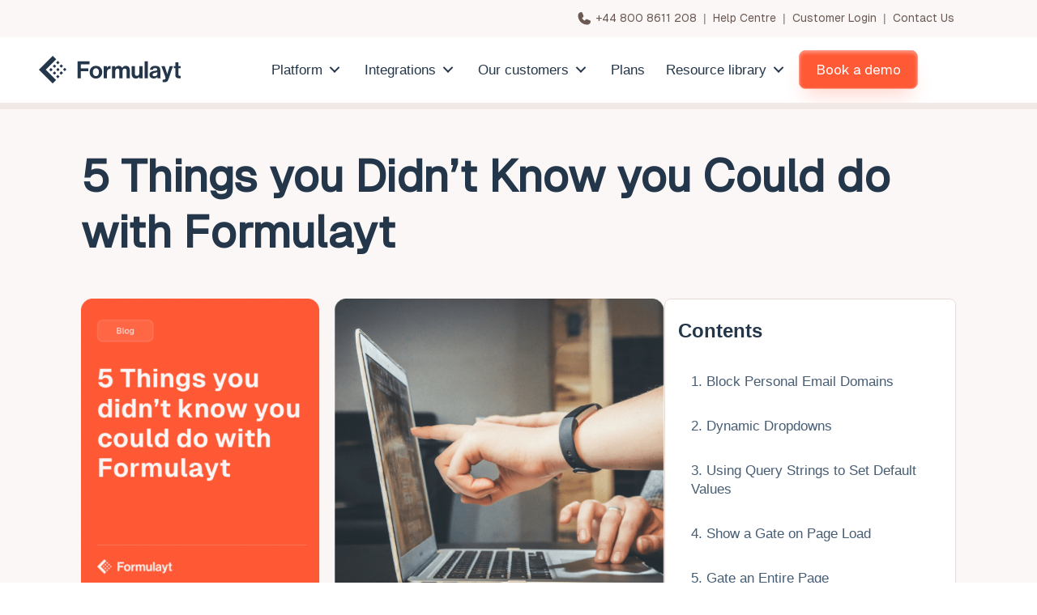

--- FILE ---
content_type: text/html; charset=UTF-8
request_url: https://formulayt.com/blog/advanced-features
body_size: 26202
content:
<!DOCTYPE html>
<html lang="en-US">
<head>
<meta charset="UTF-8" />
<meta name='viewport' content='width=device-width, initial-scale=1.0' />
<meta http-equiv='X-UA-Compatible' content='IE=edge' />
<link rel="profile" href="https://gmpg.org/xfn/11" />
    <script data-cookieconsent="ignore">
        window.dataLayer = window.dataLayer || [];

        function gtag() {
            dataLayer.push(arguments);
        }
        gtag("consent", "default", {
            ad_storage: "denied",
            ad_personalization: "denied",
            ad_user_data: "denied",
            analytics_storage: "denied",
            functionality_storage: "denied",
            personalization_storage: "denied",
            security_storage: "granted",
            wait_for_update: 500,
        });
        gtag("set", "ads_data_redaction", true);
    </script>
<meta name='robots' content='index, follow, max-image-preview:large, max-snippet:-1, max-video-preview:-1' />

	<!-- This site is optimized with the Yoast SEO plugin v26.7 - https://yoast.com/wordpress/plugins/seo/ -->
	<title>5 Things You Didn&#039;t Know You Could Do With Formulayt.com - Formulayt.com</title>
<link data-rocket-prefetch href="https://app.gatedcontent.com" rel="dns-prefetch">
<link data-rocket-prefetch href="https://snap.licdn.com" rel="dns-prefetch">
<link data-rocket-prefetch href="https://www.googletagmanager.com" rel="dns-prefetch">
<link data-rocket-prefetch href="https://connect.facebook.net" rel="dns-prefetch">
<link data-rocket-prefetch href="https://static.hotjar.com" rel="dns-prefetch">
<link data-rocket-prefetch href="https://cdn-cookieyes.com" rel="dns-prefetch">
<link data-rocket-prefetch href="https://cdn.jsdelivr.net" rel="dns-prefetch"><link rel="preload" data-rocket-preload as="image" href="https://formulayt.com/wp-content/uploads/2020/07/Blog-5-Things-1-1024x538.png" imagesrcset="https://formulayt.com/wp-content/uploads/2020/07/Blog-5-Things-1-1024x538.png 1024w, https://formulayt.com/wp-content/uploads/2020/07/Blog-5-Things-1-300x158.png 300w, https://formulayt.com/wp-content/uploads/2020/07/Blog-5-Things-1-768x403.png 768w, https://formulayt.com/wp-content/uploads/2020/07/Blog-5-Things-1.png 1200w" imagesizes="auto, (max-width: 1024px) 100vw, 1024px" fetchpriority="high">
	<meta name="description" content="Check these advanced Formulayt.com features." />
	<link rel="canonical" href="" />
	<meta property="og:locale" content="en_US" />
	<meta property="og:type" content="article" />
	<meta property="og:title" content="5 Things You Didn&#039;t Know You Could Do With Formulayt.com - Formulayt.com" />
	<meta property="og:description" content="Check these advanced Formulayt.com features." />
	<meta property="og:url" content="httpss://formulayt.com/blog/advanced-features" />
	<meta property="og:site_name" content="Formulayt" />
	<meta property="article:published_time" content="2020-07-15T13:03:36+00:00" />
	<meta property="article:modified_time" content="2024-10-31T10:21:48+00:00" />
	<meta property="og:image" content="" />
	<meta property="og:image:width" content="1200" />
	<meta property="og:image:height" content="630" />
	<meta property="og:image:type" content="image/png" />
	<meta name="author" content="Steve Griffiths" />
	<meta name="twitter:card" content="summary_large_image" />
	<meta name="twitter:label1" content="Written by" />
	<meta name="twitter:data1" content="Steve Griffiths" />
	<meta name="twitter:label2" content="Est. reading time" />
	<meta name="twitter:data2" content="2 minutes" />
	<script type="application/ld+json" class="yoast-schema-graph">{"@context":"https://schema.org","@graph":[{"@type":"Article","@id":"httpss://formulayt.com/blog/advanced-features#article","isPartOf":{"@id":"httpss://formulayt.com/blog/advanced-features"},"author":{"name":"Steve Griffiths","@id":"httpss://formulayt.com/#/schema/person/de101ab08ab336fee400a8ec0145687a"},"headline":"5 Things you Didn&#8217;t Know you Could do with Formulayt","datePublished":"2020-07-15T13:03:36+00:00","dateModified":"2024-10-31T10:21:48+00:00","mainEntityOfPage":{"@id":"httpss://formulayt.com/blog/advanced-features"},"wordCount":412,"publisher":{"@id":"httpss://formulayt.com/#organization"},"image":{"@id":"httpss://formulayt.com/blog/advanced-features#primaryimage"},"thumbnailUrl":"https://formulayt.com/wp-content/uploads/2020/07/Blog-5-Things-1.png","keywords":["Web Forms"],"articleSection":["Blog"],"inLanguage":"en-US"},{"@type":"WebPage","@id":"httpss://formulayt.com/blog/advanced-features","url":"httpss://formulayt.com/blog/advanced-features","name":"5 Things You Didn't Know You Could Do With Formulayt.com - Formulayt.com","isPartOf":{"@id":"httpss://formulayt.com/#website"},"primaryImageOfPage":{"@id":"httpss://formulayt.com/blog/advanced-features#primaryimage"},"image":{"@id":"httpss://formulayt.com/blog/advanced-features#primaryimage"},"thumbnailUrl":"https://formulayt.com/wp-content/uploads/2020/07/Blog-5-Things-1.png","datePublished":"2020-07-15T13:03:36+00:00","dateModified":"2024-10-31T10:21:48+00:00","description":"Check these advanced Formulayt.com features.","breadcrumb":{"@id":"httpss://formulayt.com/blog/advanced-features#breadcrumb"},"inLanguage":"en-US","potentialAction":[{"@type":"ReadAction","target":["httpss://formulayt.com/blog/advanced-features"]}]},{"@type":"ImageObject","inLanguage":"en-US","@id":"httpss://formulayt.com/blog/advanced-features#primaryimage","url":"https://formulayt.com/wp-content/uploads/2020/07/Blog-5-Things-1.png","contentUrl":"https://formulayt.com/wp-content/uploads/2020/07/Blog-5-Things-1.png","width":1200,"height":630},{"@type":"BreadcrumbList","@id":"httpss://formulayt.com/blog/advanced-features#breadcrumb","itemListElement":[{"@type":"ListItem","position":1,"name":"Home","item":"httpss://formulayt.com/"},{"@type":"ListItem","position":2,"name":"5 Things you Didn&#8217;t Know you Could do with Formulayt"}]},{"@type":"WebSite","@id":"httpss://formulayt.com/#website","url":"httpss://formulayt.com/","name":"Formulayt","description":"Web form management for businesses","publisher":{"@id":"httpss://formulayt.com/#organization"},"potentialAction":[{"@type":"SearchAction","target":{"@type":"EntryPoint","urlTemplate":"httpss://formulayt.com/?s={search_term_string}"},"query-input":{"@type":"PropertyValueSpecification","valueRequired":true,"valueName":"search_term_string"}}],"inLanguage":"en-US"},{"@type":"Organization","@id":"httpss://formulayt.com/#organization","name":"Formulayt","url":"httpss://formulayt.com/","logo":{"@type":"ImageObject","inLanguage":"en-US","@id":"httpss://formulayt.com/#/schema/logo/image/","url":"https://formulayt.com/wp-content/uploads/2024/08/Formulayt-Favicon.png","contentUrl":"https://formulayt.com/wp-content/uploads/2024/08/Formulayt-Favicon.png","width":512,"height":512,"caption":"Formulayt"},"image":{"@id":"httpss://formulayt.com/#/schema/logo/image/"}},{"@type":"Person","@id":"httpss://formulayt.com/#/schema/person/de101ab08ab336fee400a8ec0145687a","name":"Steve Griffiths","image":{"@type":"ImageObject","inLanguage":"en-US","@id":"httpss://formulayt.com/#/schema/person/image/","url":"https://secure.gravatar.com/avatar/9f9b2ad75c34615cb7342e4290f98f89b8121e0c9bbd9620f371bdcaf8f77876?s=96&d=mm&r=g","contentUrl":"https://secure.gravatar.com/avatar/9f9b2ad75c34615cb7342e4290f98f89b8121e0c9bbd9620f371bdcaf8f77876?s=96&d=mm&r=g","caption":"Steve Griffiths"},"url":"https://formulayt.com/author/sgriffithscirrus1-net"}]}</script>
	<!-- / Yoast SEO plugin. -->


<link rel="alternate" type="application/rss+xml" title="Formulayt &raquo; Feed" href="https://formulayt.com/feed" />
<link rel="alternate" type="application/rss+xml" title="Formulayt &raquo; Comments Feed" href="https://formulayt.com/comments/feed" />
<link rel="alternate" title="oEmbed (JSON)" type="application/json+oembed" href="https://formulayt.com/wp-json/oembed/1.0/embed?url=https%3A%2F%2Fformulayt.com%2Fblog%2Fadvanced-features" />
<link rel="alternate" title="oEmbed (XML)" type="text/xml+oembed" href="https://formulayt.com/wp-json/oembed/1.0/embed?url=https%3A%2F%2Fformulayt.com%2Fblog%2Fadvanced-features&#038;format=xml" />
<link rel="preload" href="https://formulayt.com/wp-content/plugins/bb-plugin/fonts/fontawesome/5.15.4/webfonts/fa-solid-900.woff2" as="font" type="font/woff2" crossorigin="anonymous">
<link rel="preload" href="https://formulayt.com/wp-content/plugins/bb-plugin/fonts/fontawesome/5.15.4/webfonts/fa-regular-400.woff2" as="font" type="font/woff2" crossorigin="anonymous">
<style id='wp-img-auto-sizes-contain-inline-css'>
img:is([sizes=auto i],[sizes^="auto," i]){contain-intrinsic-size:3000px 1500px}
/*# sourceURL=wp-img-auto-sizes-contain-inline-css */
</style>
<style id='wp-emoji-styles-inline-css'>

	img.wp-smiley, img.emoji {
		display: inline !important;
		border: none !important;
		box-shadow: none !important;
		height: 1em !important;
		width: 1em !important;
		margin: 0 0.07em !important;
		vertical-align: -0.1em !important;
		background: none !important;
		padding: 0 !important;
	}
/*# sourceURL=wp-emoji-styles-inline-css */
</style>
<style id='wp-block-library-inline-css'>
:root{--wp-block-synced-color:#7a00df;--wp-block-synced-color--rgb:122,0,223;--wp-bound-block-color:var(--wp-block-synced-color);--wp-editor-canvas-background:#ddd;--wp-admin-theme-color:#007cba;--wp-admin-theme-color--rgb:0,124,186;--wp-admin-theme-color-darker-10:#006ba1;--wp-admin-theme-color-darker-10--rgb:0,107,160.5;--wp-admin-theme-color-darker-20:#005a87;--wp-admin-theme-color-darker-20--rgb:0,90,135;--wp-admin-border-width-focus:2px}@media (min-resolution:192dpi){:root{--wp-admin-border-width-focus:1.5px}}.wp-element-button{cursor:pointer}:root .has-very-light-gray-background-color{background-color:#eee}:root .has-very-dark-gray-background-color{background-color:#313131}:root .has-very-light-gray-color{color:#eee}:root .has-very-dark-gray-color{color:#313131}:root .has-vivid-green-cyan-to-vivid-cyan-blue-gradient-background{background:linear-gradient(135deg,#00d084,#0693e3)}:root .has-purple-crush-gradient-background{background:linear-gradient(135deg,#34e2e4,#4721fb 50%,#ab1dfe)}:root .has-hazy-dawn-gradient-background{background:linear-gradient(135deg,#faaca8,#dad0ec)}:root .has-subdued-olive-gradient-background{background:linear-gradient(135deg,#fafae1,#67a671)}:root .has-atomic-cream-gradient-background{background:linear-gradient(135deg,#fdd79a,#004a59)}:root .has-nightshade-gradient-background{background:linear-gradient(135deg,#330968,#31cdcf)}:root .has-midnight-gradient-background{background:linear-gradient(135deg,#020381,#2874fc)}:root{--wp--preset--font-size--normal:16px;--wp--preset--font-size--huge:42px}.has-regular-font-size{font-size:1em}.has-larger-font-size{font-size:2.625em}.has-normal-font-size{font-size:var(--wp--preset--font-size--normal)}.has-huge-font-size{font-size:var(--wp--preset--font-size--huge)}.has-text-align-center{text-align:center}.has-text-align-left{text-align:left}.has-text-align-right{text-align:right}.has-fit-text{white-space:nowrap!important}#end-resizable-editor-section{display:none}.aligncenter{clear:both}.items-justified-left{justify-content:flex-start}.items-justified-center{justify-content:center}.items-justified-right{justify-content:flex-end}.items-justified-space-between{justify-content:space-between}.screen-reader-text{border:0;clip-path:inset(50%);height:1px;margin:-1px;overflow:hidden;padding:0;position:absolute;width:1px;word-wrap:normal!important}.screen-reader-text:focus{background-color:#ddd;clip-path:none;color:#444;display:block;font-size:1em;height:auto;left:5px;line-height:normal;padding:15px 23px 14px;text-decoration:none;top:5px;width:auto;z-index:100000}html :where(.has-border-color){border-style:solid}html :where([style*=border-top-color]){border-top-style:solid}html :where([style*=border-right-color]){border-right-style:solid}html :where([style*=border-bottom-color]){border-bottom-style:solid}html :where([style*=border-left-color]){border-left-style:solid}html :where([style*=border-width]){border-style:solid}html :where([style*=border-top-width]){border-top-style:solid}html :where([style*=border-right-width]){border-right-style:solid}html :where([style*=border-bottom-width]){border-bottom-style:solid}html :where([style*=border-left-width]){border-left-style:solid}html :where(img[class*=wp-image-]){height:auto;max-width:100%}:where(figure){margin:0 0 1em}html :where(.is-position-sticky){--wp-admin--admin-bar--position-offset:var(--wp-admin--admin-bar--height,0px)}@media screen and (max-width:600px){html :where(.is-position-sticky){--wp-admin--admin-bar--position-offset:0px}}

/*# sourceURL=wp-block-library-inline-css */
</style><style id='global-styles-inline-css'>
:root{--wp--preset--aspect-ratio--square: 1;--wp--preset--aspect-ratio--4-3: 4/3;--wp--preset--aspect-ratio--3-4: 3/4;--wp--preset--aspect-ratio--3-2: 3/2;--wp--preset--aspect-ratio--2-3: 2/3;--wp--preset--aspect-ratio--16-9: 16/9;--wp--preset--aspect-ratio--9-16: 9/16;--wp--preset--color--black: #000000;--wp--preset--color--cyan-bluish-gray: #abb8c3;--wp--preset--color--white: #ffffff;--wp--preset--color--pale-pink: #f78da7;--wp--preset--color--vivid-red: #cf2e2e;--wp--preset--color--luminous-vivid-orange: #ff6900;--wp--preset--color--luminous-vivid-amber: #fcb900;--wp--preset--color--light-green-cyan: #7bdcb5;--wp--preset--color--vivid-green-cyan: #00d084;--wp--preset--color--pale-cyan-blue: #8ed1fc;--wp--preset--color--vivid-cyan-blue: #0693e3;--wp--preset--color--vivid-purple: #9b51e0;--wp--preset--color--fl-heading-text: #333333;--wp--preset--color--fl-body-bg: #ffffff;--wp--preset--color--fl-body-text: #757575;--wp--preset--color--fl-accent: #2b7bb9;--wp--preset--color--fl-accent-hover: #2b7bb9;--wp--preset--color--fl-topbar-bg: #ffffff;--wp--preset--color--fl-topbar-text: #000000;--wp--preset--color--fl-topbar-link: #428bca;--wp--preset--color--fl-topbar-hover: #428bca;--wp--preset--color--fl-header-bg: #ffffff;--wp--preset--color--fl-header-text: #000000;--wp--preset--color--fl-header-link: #428bca;--wp--preset--color--fl-header-hover: #428bca;--wp--preset--color--fl-nav-bg: #ffffff;--wp--preset--color--fl-nav-link: #428bca;--wp--preset--color--fl-nav-hover: #428bca;--wp--preset--color--fl-content-bg: #ffffff;--wp--preset--color--fl-footer-widgets-bg: #ffffff;--wp--preset--color--fl-footer-widgets-text: #000000;--wp--preset--color--fl-footer-widgets-link: #428bca;--wp--preset--color--fl-footer-widgets-hover: #428bca;--wp--preset--color--fl-footer-bg: #ffffff;--wp--preset--color--fl-footer-text: #000000;--wp--preset--color--fl-footer-link: #428bca;--wp--preset--color--fl-footer-hover: #428bca;--wp--preset--gradient--vivid-cyan-blue-to-vivid-purple: linear-gradient(135deg,rgb(6,147,227) 0%,rgb(155,81,224) 100%);--wp--preset--gradient--light-green-cyan-to-vivid-green-cyan: linear-gradient(135deg,rgb(122,220,180) 0%,rgb(0,208,130) 100%);--wp--preset--gradient--luminous-vivid-amber-to-luminous-vivid-orange: linear-gradient(135deg,rgb(252,185,0) 0%,rgb(255,105,0) 100%);--wp--preset--gradient--luminous-vivid-orange-to-vivid-red: linear-gradient(135deg,rgb(255,105,0) 0%,rgb(207,46,46) 100%);--wp--preset--gradient--very-light-gray-to-cyan-bluish-gray: linear-gradient(135deg,rgb(238,238,238) 0%,rgb(169,184,195) 100%);--wp--preset--gradient--cool-to-warm-spectrum: linear-gradient(135deg,rgb(74,234,220) 0%,rgb(151,120,209) 20%,rgb(207,42,186) 40%,rgb(238,44,130) 60%,rgb(251,105,98) 80%,rgb(254,248,76) 100%);--wp--preset--gradient--blush-light-purple: linear-gradient(135deg,rgb(255,206,236) 0%,rgb(152,150,240) 100%);--wp--preset--gradient--blush-bordeaux: linear-gradient(135deg,rgb(254,205,165) 0%,rgb(254,45,45) 50%,rgb(107,0,62) 100%);--wp--preset--gradient--luminous-dusk: linear-gradient(135deg,rgb(255,203,112) 0%,rgb(199,81,192) 50%,rgb(65,88,208) 100%);--wp--preset--gradient--pale-ocean: linear-gradient(135deg,rgb(255,245,203) 0%,rgb(182,227,212) 50%,rgb(51,167,181) 100%);--wp--preset--gradient--electric-grass: linear-gradient(135deg,rgb(202,248,128) 0%,rgb(113,206,126) 100%);--wp--preset--gradient--midnight: linear-gradient(135deg,rgb(2,3,129) 0%,rgb(40,116,252) 100%);--wp--preset--font-size--small: 13px;--wp--preset--font-size--medium: 20px;--wp--preset--font-size--large: 36px;--wp--preset--font-size--x-large: 42px;--wp--preset--spacing--20: 0.44rem;--wp--preset--spacing--30: 0.67rem;--wp--preset--spacing--40: 1rem;--wp--preset--spacing--50: 1.5rem;--wp--preset--spacing--60: 2.25rem;--wp--preset--spacing--70: 3.38rem;--wp--preset--spacing--80: 5.06rem;--wp--preset--shadow--natural: 6px 6px 9px rgba(0, 0, 0, 0.2);--wp--preset--shadow--deep: 12px 12px 50px rgba(0, 0, 0, 0.4);--wp--preset--shadow--sharp: 6px 6px 0px rgba(0, 0, 0, 0.2);--wp--preset--shadow--outlined: 6px 6px 0px -3px rgb(255, 255, 255), 6px 6px rgb(0, 0, 0);--wp--preset--shadow--crisp: 6px 6px 0px rgb(0, 0, 0);}:where(.is-layout-flex){gap: 0.5em;}:where(.is-layout-grid){gap: 0.5em;}body .is-layout-flex{display: flex;}.is-layout-flex{flex-wrap: wrap;align-items: center;}.is-layout-flex > :is(*, div){margin: 0;}body .is-layout-grid{display: grid;}.is-layout-grid > :is(*, div){margin: 0;}:where(.wp-block-columns.is-layout-flex){gap: 2em;}:where(.wp-block-columns.is-layout-grid){gap: 2em;}:where(.wp-block-post-template.is-layout-flex){gap: 1.25em;}:where(.wp-block-post-template.is-layout-grid){gap: 1.25em;}.has-black-color{color: var(--wp--preset--color--black) !important;}.has-cyan-bluish-gray-color{color: var(--wp--preset--color--cyan-bluish-gray) !important;}.has-white-color{color: var(--wp--preset--color--white) !important;}.has-pale-pink-color{color: var(--wp--preset--color--pale-pink) !important;}.has-vivid-red-color{color: var(--wp--preset--color--vivid-red) !important;}.has-luminous-vivid-orange-color{color: var(--wp--preset--color--luminous-vivid-orange) !important;}.has-luminous-vivid-amber-color{color: var(--wp--preset--color--luminous-vivid-amber) !important;}.has-light-green-cyan-color{color: var(--wp--preset--color--light-green-cyan) !important;}.has-vivid-green-cyan-color{color: var(--wp--preset--color--vivid-green-cyan) !important;}.has-pale-cyan-blue-color{color: var(--wp--preset--color--pale-cyan-blue) !important;}.has-vivid-cyan-blue-color{color: var(--wp--preset--color--vivid-cyan-blue) !important;}.has-vivid-purple-color{color: var(--wp--preset--color--vivid-purple) !important;}.has-black-background-color{background-color: var(--wp--preset--color--black) !important;}.has-cyan-bluish-gray-background-color{background-color: var(--wp--preset--color--cyan-bluish-gray) !important;}.has-white-background-color{background-color: var(--wp--preset--color--white) !important;}.has-pale-pink-background-color{background-color: var(--wp--preset--color--pale-pink) !important;}.has-vivid-red-background-color{background-color: var(--wp--preset--color--vivid-red) !important;}.has-luminous-vivid-orange-background-color{background-color: var(--wp--preset--color--luminous-vivid-orange) !important;}.has-luminous-vivid-amber-background-color{background-color: var(--wp--preset--color--luminous-vivid-amber) !important;}.has-light-green-cyan-background-color{background-color: var(--wp--preset--color--light-green-cyan) !important;}.has-vivid-green-cyan-background-color{background-color: var(--wp--preset--color--vivid-green-cyan) !important;}.has-pale-cyan-blue-background-color{background-color: var(--wp--preset--color--pale-cyan-blue) !important;}.has-vivid-cyan-blue-background-color{background-color: var(--wp--preset--color--vivid-cyan-blue) !important;}.has-vivid-purple-background-color{background-color: var(--wp--preset--color--vivid-purple) !important;}.has-black-border-color{border-color: var(--wp--preset--color--black) !important;}.has-cyan-bluish-gray-border-color{border-color: var(--wp--preset--color--cyan-bluish-gray) !important;}.has-white-border-color{border-color: var(--wp--preset--color--white) !important;}.has-pale-pink-border-color{border-color: var(--wp--preset--color--pale-pink) !important;}.has-vivid-red-border-color{border-color: var(--wp--preset--color--vivid-red) !important;}.has-luminous-vivid-orange-border-color{border-color: var(--wp--preset--color--luminous-vivid-orange) !important;}.has-luminous-vivid-amber-border-color{border-color: var(--wp--preset--color--luminous-vivid-amber) !important;}.has-light-green-cyan-border-color{border-color: var(--wp--preset--color--light-green-cyan) !important;}.has-vivid-green-cyan-border-color{border-color: var(--wp--preset--color--vivid-green-cyan) !important;}.has-pale-cyan-blue-border-color{border-color: var(--wp--preset--color--pale-cyan-blue) !important;}.has-vivid-cyan-blue-border-color{border-color: var(--wp--preset--color--vivid-cyan-blue) !important;}.has-vivid-purple-border-color{border-color: var(--wp--preset--color--vivid-purple) !important;}.has-vivid-cyan-blue-to-vivid-purple-gradient-background{background: var(--wp--preset--gradient--vivid-cyan-blue-to-vivid-purple) !important;}.has-light-green-cyan-to-vivid-green-cyan-gradient-background{background: var(--wp--preset--gradient--light-green-cyan-to-vivid-green-cyan) !important;}.has-luminous-vivid-amber-to-luminous-vivid-orange-gradient-background{background: var(--wp--preset--gradient--luminous-vivid-amber-to-luminous-vivid-orange) !important;}.has-luminous-vivid-orange-to-vivid-red-gradient-background{background: var(--wp--preset--gradient--luminous-vivid-orange-to-vivid-red) !important;}.has-very-light-gray-to-cyan-bluish-gray-gradient-background{background: var(--wp--preset--gradient--very-light-gray-to-cyan-bluish-gray) !important;}.has-cool-to-warm-spectrum-gradient-background{background: var(--wp--preset--gradient--cool-to-warm-spectrum) !important;}.has-blush-light-purple-gradient-background{background: var(--wp--preset--gradient--blush-light-purple) !important;}.has-blush-bordeaux-gradient-background{background: var(--wp--preset--gradient--blush-bordeaux) !important;}.has-luminous-dusk-gradient-background{background: var(--wp--preset--gradient--luminous-dusk) !important;}.has-pale-ocean-gradient-background{background: var(--wp--preset--gradient--pale-ocean) !important;}.has-electric-grass-gradient-background{background: var(--wp--preset--gradient--electric-grass) !important;}.has-midnight-gradient-background{background: var(--wp--preset--gradient--midnight) !important;}.has-small-font-size{font-size: var(--wp--preset--font-size--small) !important;}.has-medium-font-size{font-size: var(--wp--preset--font-size--medium) !important;}.has-large-font-size{font-size: var(--wp--preset--font-size--large) !important;}.has-x-large-font-size{font-size: var(--wp--preset--font-size--x-large) !important;}
/*# sourceURL=global-styles-inline-css */
</style>

<style id='classic-theme-styles-inline-css'>
/*! This file is auto-generated */
.wp-block-button__link{color:#fff;background-color:#32373c;border-radius:9999px;box-shadow:none;text-decoration:none;padding:calc(.667em + 2px) calc(1.333em + 2px);font-size:1.125em}.wp-block-file__button{background:#32373c;color:#fff;text-decoration:none}
/*# sourceURL=/wp-includes/css/classic-themes.min.css */
</style>
<link rel='stylesheet' id='wp-components-css' href='https://formulayt.com/wp-includes/css/dist/components/style.min.css?ver=6.9' media='all' />
<link rel='stylesheet' id='wp-preferences-css' href='https://formulayt.com/wp-includes/css/dist/preferences/style.min.css?ver=6.9' media='all' />
<link rel='stylesheet' id='wp-block-editor-css' href='https://formulayt.com/wp-includes/css/dist/block-editor/style.min.css?ver=6.9' media='all' />
<link rel='stylesheet' id='popup-maker-block-library-style-css' href='https://formulayt.com/wp-content/plugins/popup-maker/dist/packages/block-library-style.css?ver=dbea705cfafe089d65f1' media='all' />
<link rel='stylesheet' id='font-awesome-5-css' href='https://formulayt.com/wp-content/plugins/bb-plugin/fonts/fontawesome/5.15.4/css/all.min.css?ver=2.10.0.5' media='all' />
<link rel='stylesheet' id='font-awesome-css' href='https://formulayt.com/wp-content/plugins/bb-plugin/fonts/fontawesome/5.15.4/css/v4-shims.min.css?ver=2.10.0.5' media='all' />
<link rel='stylesheet' id='fl-builder-layout-bundle-8d4bc2c725a1b02e834afbdc1f012ffa-css' href='https://formulayt.com/wp-content/uploads/bb-plugin/cache/8d4bc2c725a1b02e834afbdc1f012ffa-layout-bundle.css?ver=2.10.0.5-1.5.2.1' media='all' />
<link rel='stylesheet' id='popup-maker-site-css' href='//formulayt.com/wp-content/uploads/pum/pum-site-styles.css?generated=1768908646&#038;ver=1.21.5' media='all' />
<link rel='stylesheet' id='search-filter-flatpickr-css' href='https://formulayt.com/wp-content/plugins/search-filter/assets/css/vendor/flatpickr.min.css?ver=3.1.6' media='all' />
<link rel='stylesheet' id='search-filter-css' href='https://formulayt.com/wp-content/plugins/search-filter-pro/assets/css/frontend/frontend.css?ver=3.1.6' media='all' />
<link rel='stylesheet' id='search-filter-ugc-styles-css' href='https://formulayt.com/wp-content/uploads/search-filter/style.css?ver=107' media='all' />
<link rel='stylesheet' id='jquery-magnificpopup-css' href='https://formulayt.com/wp-content/plugins/bb-plugin/css/jquery.magnificpopup.min.css?ver=2.10.0.5' media='all' />
<link rel='stylesheet' id='base-4-css' href='https://formulayt.com/wp-content/themes/bb-theme/css/base-4.min.css?ver=1.7.19.1' media='all' />
<link rel='stylesheet' id='fl-automator-skin-css' href='https://formulayt.com/wp-content/uploads/bb-theme/skin-697225798671c.css?ver=1.7.19.1' media='all' />
<link rel='stylesheet' id='main-stylesheet-css' href='https://formulayt.com/wp-content/themes/bb-theme-child/assets/css/main.css?ver=1.0.7' media='all' />
<link rel='stylesheet' id='pp-animate-css' href='https://formulayt.com/wp-content/plugins/bbpowerpack/assets/css/animate.min.css?ver=3.5.1' media='all' />
<script type="text/javascript">
		if ( ! Object.hasOwn( window, 'searchAndFilter' ) ) {
			window.searchAndFilter = {};
		}
		</script><script src="https://formulayt.com/wp-includes/js/jquery/jquery.min.js?ver=3.7.1" id="jquery-core-js"></script>
<script src="https://formulayt.com/wp-includes/js/jquery/jquery-migrate.min.js?ver=3.4.1" id="jquery-migrate-js"></script>
<script src="https://formulayt.com/wp-content/plugins/sticky-menu-or-anything-on-scroll/assets/js/jq-sticky-anything.min.js?ver=2.1.1" id="stickyAnythingLib-js"></script>
<script src="https://formulayt.com/wp-content/plugins/search-filter/assets/js/vendor/flatpickr.min.js?ver=3.1.6" id="search-filter-flatpickr-js"></script>
<script id="search-filter-js-before">
window.searchAndFilter.frontend = {"fields":{},"queries":{},"library":{"fields":{},"components":{}},"restNonce":"9426cbd817","homeUrl":"https:\/\/formulayt.com","isPro":true,"suggestionsNonce":"ceb22556f6"};
//# sourceURL=search-filter-js-before
</script>
<script src="https://formulayt.com/wp-content/plugins/search-filter-pro/assets/js/frontend/frontend.js?ver=3.1.6" id="search-filter-js"></script>
<link rel="https://api.w.org/" href="https://formulayt.com/wp-json/" /><link rel="alternate" title="JSON" type="application/json" href="https://formulayt.com/wp-json/wp/v2/posts/2641" /><link rel="EditURI" type="application/rsd+xml" title="RSD" href="https://formulayt.com/xmlrpc.php?rsd" />
<link rel='shortlink' href='https://formulayt.com/?p=2641' />
		<script>
			var bb_powerpack = {
				version: '2.40.10',
				getAjaxUrl: function() { return atob( 'aHR0cHM6Ly9mb3JtdWxheXQuY29tL3dwLWFkbWluL2FkbWluLWFqYXgucGhw' ); },
				callback: function() {},
				mapMarkerData: {},
				post_id: '2641',
				search_term: '',
				current_page: 'https://formulayt.com/blog/advanced-features',
				conditionals: {
					is_front_page: false,
					is_home: false,
					is_archive: false,
					current_post_type: '',
					is_tax: false,
										is_author: false,
					current_author: false,
					is_search: false,
									}
			};
		</script>
		<!-- Hotjar Tracking Code for www.formulayt.com -->
<script>
    (function(h,o,t,j,a,r){
        h.hj=h.hj||function(){(h.hj.q=h.hj.q||[]).push(arguments)};
        h._hjSettings={hjid:5230275,hjsv:6};
        a=o.getElementsByTagName('head')[0];
        r=o.createElement('script');r.async=1;
        r.src=t+h._hjSettings.hjid+j+h._hjSettings.hjsv;
        a.appendChild(r);
    })(window,document,'https://static.hotjar.com/c/hotjar-','.js?sv=');
</script>

<!-- Meta Pixel Code --><script>!function(f,b,e,v,n,t,s){if(f.fbq)return;n=f.fbq=function(){n.callMethod?n.callMethod.apply(n,arguments):n.queue.push(arguments)};if(!f._fbq)f._fbq=n;n.push=n;n.loaded=!0;n.version='2.0';n.queue=[];t=b.createElement(e);t.async=!0;t.src=v;s=b.getElementsByTagName(e)[0];s.parentNode.insertBefore(t,s)}(window, document,'script','https://connect.facebook.net/en_US/fbevents.js');fbq('init', '887684520315044');fbq('track', 'PageView');</script><noscript><img height="1" width="1" style="display:none"src="https://www.facebook.com/tr?id=887684520315044&ev=PageView&noscript=1"/></noscript><!-- End Meta Pixel Code -->
<link rel="icon" href="https://formulayt.com/wp-content/uploads/2024/08/Formulayt-Favicon-150x150.png" sizes="32x32" />
<link rel="icon" href="https://formulayt.com/wp-content/uploads/2024/08/Formulayt-Favicon-300x300.png" sizes="192x192" />
<link rel="apple-touch-icon" href="https://formulayt.com/wp-content/uploads/2024/08/Formulayt-Favicon-300x300.png" />
<meta name="msapplication-TileImage" content="https://formulayt.com/wp-content/uploads/2024/08/Formulayt-Favicon-300x300.png" />
		<style id="wp-custom-css">
			

#search-filter-results-5474 {
  display: flex;
  flex-direction: row;
  flex-wrap: wrap;
  gap: 16px;
  max-width: 948px;
  justify-items: flex-start;
}

#search-filter-results-5474 > div {
  background-color: #fff;
  padding: 24px 16px;
  border: 1px solid #e0cdc7;
  border-radius: 16px;
  max-width: 440px;
  width: 100%;
  box-shadow: 0px 19.439px 19.439px -9.719px rgba(224, 205, 199, 0.24);
}

#search-filter-results-5474 > div > p > small {
  display: none;
}

#search-filter-results-5474 > div > ul > li > a {
  display: none;
}
#search-filter-results-5474 > div > ul > li {
  display: none;
}

#search-filter-results-5474 > div > h2 {
  color: #24364a;
  font-size: 24px !important;
  line-height: 29.76px !important;
}


#search-filter-form-5474 > ul li {
	display:inline-block;
}

.sf-input-radio {
		opacity:0;
}

.post-content > ol li {
	color:#475D74 !important;
}

.post-content > ul li {
	color:#475D74 !important;
}

.pp-toc-header-title {
	color:#24364A !important;
}

.sf-input-checkbox {
	opacity:0;
}

.post-content {
	color: #475D74 !important;
}

.data-governance-style {
	border-radius: 32px;
background: #FAC2FF;
	padding: 8px 16px 8px 16px !important;
	color:#472749;
	text-align:center;
		display:inline-block;
	font-size:13px;
}

.data-hygiene-style {
padding: 8px 16px 8px 16px;
border-radius: 32px;
background: #E9EBED;
	color:#24364A;
	text-align:center;
	display:inline-block;
	font-size:13px;
	padding:8px 16px !important;
	
}

.fl-module-content .fl-node-content p a {
	color:#FF5935;
}

.call-button a {
	border: 2px solid #ff5935 !important;
	color: #24364a!important;
	background-color: transparent;
	border-radius: 8px;
	font-weight: 600 !important;
	text-align:center;
	padding:11.5px 24px!important;
	margin-top:12px;
}
.call-button span {
	font-size:18px;
}

@media only screen and (min-width: 769px) {
	li.call-button {
		display:none!important;
	}
}

.fl-module-separator {
  width: 100%;
}

.green {
  color: #16A267 !important;
}

.btn-ghost a{
	background-color: transparent !important;
	border: none!important;
  color: #24364a !important;
  font-weight: 400 !important;
  font-size: 17px !important;
  display: flex;
  align-items: center;
	box-shadow: none!important;
	padding: 0px!important;
}

.btn-ghost a:hover {
	background:none!important;
	box-shadow: none!important;
	border: none!important;
}

.btn-ghost a i { color: #24364a !important;}

.btn-ghost a span {
	color: #24364a !important;
} 

@media only screen and (MAX-width: 767px) {
	.client-slider:after {
     background: NONE !important;
 }
}

.page-id-6544 #menu-item-133, .page-id-6635 #menu-item-133, .page-id-6678 #menu-item-133, .page-id-6716 #menu-item-133, .page-id-6730 #menu-item-133, .page-id-6742 #menu-item-133
{
	/*display:none !important;*/
}


.step-column {
  position: relative !important;
  height: 100%;
}
.step-column h5 {
	margin-bottom: 0;
}
.step-column::after {
  content: "";
  position: absolute;
  top: 50px; 
  bottom: 0;
  left: 25px;
  width: 2px;
	height:100%;
  background-color: #CEB1A7; 
  z-index: 0;
}

.step-column-light {
  position: relative !important;
  height: 100%;
}

.step-column-light::after {
  content: "" !important;
  position: absolute;
  top: 50px; 
  bottom: 0;
  left: 25px;
  width: 2px;
	height:100%;
  background-color: #F1E9E6; 
  z-index: 0;
}
@media only screen and (max-width: 1280px) {
	.step-column-light::after, .step-column::after {
   left: 45px; 
}
}
@media only screen and (max-width: 767px) {
	.step-column-light::after, .step-column::after {
   display:none !important;
}
	.hide-br-mobile {
    display: none;
  }
}

.cky-overlay{background:#000;opacity:.4;position:fixed;top:0;left:0;width:100%;height:100%;z-index:99999999}.cky-hide{display:none}.cky-btn-revisit-wrapper{display:flex;align-items:center;justify-content:center;background:#0056a7;width:45px;height:45px;border-radius:50%;position:fixed;z-index:999999;cursor:pointer}.cky-revisit-bottom-left{bottom:15px;left:15px}.cky-revisit-bottom-right{bottom:15px;right:15px}.cky-btn-revisit-wrapper .cky-btn-revisit{display:flex;align-items:center;justify-content:center;background:none;border:none;cursor:pointer;position:relative;margin:0;padding:0}.cky-btn-revisit-wrapper .cky-btn-revisit img{max-width:fit-content;margin:0;height:30px;width:30px}.cky-revisit-bottom-left:hover::before{content:attr(data-tooltip);position:absolute;background:#4e4b66;color:#fff;left:calc(100% + 7px);font-size:12px;line-height:16px;width:max-content;padding:4px 8px;border-radius:4px}.cky-revisit-bottom-left:hover::after{position:absolute;content:"";border:5px solid #fff0;left:calc(100% + 2px);border-left-width:0;border-right-color:#4e4b66}.cky-revisit-bottom-right:hover::before{content:attr(data-tooltip);position:absolute;background:#4e4b66;color:#fff;right:calc(100% + 7px);font-size:12px;line-height:16px;width:max-content;padding:4px 8px;border-radius:4px}.cky-revisit-bottom-right:hover::after{position:absolute;content:"";border:5px solid #fff0;right:calc(100% + 2px);border-right-width:0;border-left-color:#4e4b66}.cky-revisit-hide{display:none}.cky-consent-container{position:fixed;width:440px;box-sizing:border-box;z-index:9999999;border-radius:6px}.cky-consent-container .cky-consent-bar{background:#fff;border:1px solid;padding:20px 26px;box-shadow:0 -1px 10px 0 #acabab4d;border-radius:6px}.cky-box-bottom-left{bottom:40px;left:40px}.cky-box-bottom-right{bottom:40px;right:40px}.cky-box-top-left{top:40px;left:40px}.cky-box-top-right{top:40px;right:40px}.cky-custom-brand-logo-wrapper .cky-custom-brand-logo{width:100px;height:auto;margin:0 0 12px 0}.cky-notice .cky-title{color:#212121;font-weight:700;font-size:18px;line-height:24px;margin:0 0 12px 0;word-break:break-word}.cky-notice-des *,.cky-preference-content-wrapper *,.cky-dma-content-wrapper *,.cky-accordion-header-des *,.cky-gpc-wrapper .cky-gpc-desc *{font-size:14px}.cky-notice-des{color:#212121;font-size:14px;line-height:24px;font-weight:400}.cky-notice-des img{min-height:25px;min-width:25px}.cky-consent-bar .cky-notice-des p,.cky-gpc-wrapper .cky-gpc-desc p,.cky-preference-body-wrapper .cky-preference-content-wrapper p,.cky-accordion-header-wrapper .cky-accordion-header-des p,.cky-cookie-des-table li div:last-child p{color:inherit;margin-top:0;word-break:break-word}.cky-notice-des P:last-child,.cky-preference-content-wrapper p:last-child,.cky-cookie-des-table li div:last-child p:last-child,.cky-gpc-wrapper .cky-gpc-desc p:last-child{margin-bottom:0}.cky-notice-des a.cky-policy,.cky-notice-des button.cky-policy,.cky-notice-des a.cky-link-default,.cky-dma-content-wrapper a.cky-policy,.cky-dma-content-wrapper button.cky-policy{font-size:14px;color:#1863dc;white-space:nowrap;cursor:pointer;background:#fff0}.cky-notice-des a.cky-policy,.cky-notice-des button.cky-policy,.cky-dma-content-wrapper a.cky-policy,.cky-dma-content-wrapper button.cky-policy{text-decoration:underline;border:1px solid}.cky-notice-des a.cky-link-default{text-decoration:none}.cky-notice-des button.cky-policy,.cky-dma-content-wrapper button.cky-policy{padding:0}.cky-notice-des a.cky-policy:focus-visible,.cky-notice-des button.cky-policy:focus-visible,.cky-dma-content-wrapper a.cky-policy:focus-visible,.cky-dma-content-wrapper button.cky-policy:focus-visible,.cky-preference-content-wrapper .cky-show-desc-btn:focus-visible,.cky-accordion-header .cky-accordion-btn:focus-visible,.cky-preference-header .cky-btn-close:focus-visible,.cky-switch input[type="checkbox"]:focus-visible,.cky-footer-wrapper a:focus-visible,.cky-btn:focus-visible{outline:2px solid #1863dc;outline-offset:2px}.cky-btn:focus:not(:focus-visible),.cky-accordion-header .cky-accordion-btn:focus:not(:focus-visible),.cky-preference-content-wrapper .cky-show-desc-btn:focus:not(:focus-visible),.cky-btn-revisit-wrapper .cky-btn-revisit:focus:not(:focus-visible),.cky-preference-header .cky-btn-close:focus:not(:focus-visible),.cky-consent-bar .cky-banner-btn-close:focus:not(:focus-visible){outline:0}button.cky-show-desc-btn:not(:hover):not(:active){color:#1863dc;background:#fff0}button.cky-accordion-btn:not(:hover):not(:active),button.cky-banner-btn-close:not(:hover):not(:active),button.cky-btn-revisit:not(:hover):not(:active),button.cky-btn-close:not(:hover):not(:active){background:#fff0}.cky-consent-bar button:hover,.cky-modal.cky-modal-open button:hover,.cky-consent-bar button:focus,.cky-modal.cky-modal-open button:focus{text-decoration:none}.cky-notice-btn-wrapper{display:flex;justify-content:flex-start;align-items:center;flex-wrap:wrap;gap:8px;margin-top:16px}.cky-notice-btn-wrapper .cky-btn{text-shadow:none;box-shadow:none}.cky-btn{flex:auto;max-width:100%;font-size:14px;font-family:inherit;line-height:24px;padding:8px;font-weight:500;border-radius:2px;cursor:pointer;text-align:center;text-transform:none;min-height:0;overflow-wrap:break-word}.cky-btn:hover{opacity:.8}.cky-btn-customize{color:#1863dc;background:#fff0;border:2px solid #1863dc}.cky-btn-reject{color:#1863dc;background:#fff0;border:2px solid #1863dc}.cky-btn-accept{background:#1863dc;color:#fff;border:2px solid #1863dc}.cky-btn:last-child{margin-right:0}@media (max-width:576px){.cky-box-bottom-left{bottom:0;left:0}.cky-box-bottom-right{bottom:0;right:0}.cky-box-top-left{top:0;left:0}.cky-box-top-right{top:0;right:0}}@media (max-width:440px){.cky-box-bottom-left,.cky-box-bottom-right,.cky-box-top-left,.cky-box-top-right{width:100%;max-width:100%}.cky-consent-container .cky-consent-bar{padding:20px 0}.cky-custom-brand-logo-wrapper,.cky-notice .cky-title,.cky-notice-des,.cky-notice-btn-wrapper{padding:0 24px}.cky-notice-des{max-height:40vh;overflow-y:scroll}.cky-notice-btn-wrapper{gap:10px;flex-direction:column}.cky-btn{width:100%}.cky-notice-btn-wrapper .cky-btn-customize{order:2}.cky-notice-btn-wrapper .cky-btn-reject{order:3}.cky-notice-btn-wrapper .cky-btn-accept{order:1}}@media (max-width:352px){.cky-notice .cky-title{font-size:16px}.cky-notice-des *{font-size:12px}.cky-notice-des,.cky-btn{font-size:12px}}.cky-modal.cky-modal-open{display:flex;visibility:visible;-webkit-transform:translate(-50%,-50%);-moz-transform:translate(-50%,-50%);-ms-transform:translate(-50%,-50%);-o-transform:translate(-50%,-50%);transform:translate(-50%,-50%);top:50%;left:50%;transition:all 1s ease;max-height:100%}.cky-modal{box-shadow:0 32px 68px rgb(0 0 0 / .3);margin:0 auto;position:fixed;max-width:100%;background:#fff;top:50%;box-sizing:border-box;border-radius:6px;z-index:999999999;color:#212121;-webkit-transform:translate(-50%,100%);-moz-transform:translate(-50%,100%);-ms-transform:translate(-50%,100%);-o-transform:translate(-50%,100%);transform:translate(-50%,100%);visibility:hidden;transition:all 0s ease}.cky-preference-center{max-height:79vh;overflow:hidden;width:845px;overflow:hidden;flex:1 1 0%;display:flex;flex-direction:column;border-radius:6px}@media (max-height:480px){.cky-consent-container{max-height:100vh;overflow-y:scroll}.cky-notice-des{max-height:unset;overflow-y:unset}.cky-preference-center{height:100vh;overflow:auto}.cky-preference-center .cky-preference-body-wrapper{overflow:unset}}.cky-preference-header{display:flex;align-items:center;justify-content:space-between;padding:22px 24px;border-bottom:1px solid}.cky-preference-header .cky-preference-title{font-size:18px;font-weight:700;line-height:24px;word-break:break-word}.cky-preference-header .cky-btn-close{margin:0;cursor:pointer;vertical-align:middle;padding:0;background:none;border:none;width:24px;height:24px;min-height:0;line-height:0;text-shadow:none;box-shadow:none}.cky-preference-header .cky-btn-close img{margin:0;height:10px;width:10px}.cky-preference-body-wrapper{padding:0 24px;flex:1;overflow:auto;box-sizing:border-box}.cky-preference-content-wrapper,.cky-gpc-wrapper .cky-gpc-desc{font-size:14px;line-height:24px;font-weight:400;padding:12px 0}.cky-preference-content-wrapper img{min-height:25px;min-width:25px}.cky-preference-content-wrapper .cky-show-desc-btn{font-size:14px;font-family:inherit;color:#1863dc;text-decoration:none;line-height:24px;padding:0;margin:0;white-space:nowrap;cursor:pointer;background:#fff0;border-color:#fff0;text-transform:none;min-height:0;text-shadow:none;box-shadow:none}.cky-accordion-wrapper{margin-bottom:10px}.cky-accordion{border-bottom:1px solid}.cky-accordion:last-child{border-bottom:none}.cky-accordion .cky-accordion-item{display:flex;margin-top:10px}.cky-accordion .cky-accordion-body{display:none}.cky-accordion.cky-accordion-active .cky-accordion-body{display:block;padding:0 22px;margin-bottom:16px}.cky-accordion-header-wrapper{cursor:pointer;width:100%}.cky-accordion-item .cky-accordion-header{display:flex;justify-content:space-between;align-items:center}.cky-accordion-header .cky-accordion-btn{font-size:16px;font-family:inherit;color:#212121;line-height:24px;background:none;border:none;font-weight:700;padding:0;margin:0;cursor:pointer;text-transform:none;min-height:0;text-shadow:none;box-shadow:none}.cky-accordion-header .cky-always-active{color:green;font-weight:600;line-height:24px;font-size:14px}.cky-accordion-header-des{font-size:14px;line-height:24px;margin:10px 0 16px 0}.cky-accordion-chevron{margin-right:22px;position:relative;cursor:pointer}.cky-accordion-chevron-hide{display:none}.cky-accordion .cky-accordion-chevron i::before{content:"";position:absolute;border-right:1.4px solid;border-bottom:1.4px solid;border-color:inherit;height:6px;width:6px;-webkit-transform:rotate(-45deg);-moz-transform:rotate(-45deg);-ms-transform:rotate(-45deg);-o-transform:rotate(-45deg);transform:rotate(-45deg);transition:all 0.2s ease-in-out;top:8px}

header .sub-menu .menu-item .pp-menu-toggle:before{
	top: 50%;
	left: 50%;
	
	margin: 0;
	margin-top: -5px
}
@media only screen and (max-width: 1224px){
	header .sub-menu .menu-item{
		flex-direction: column;
	}
	header .sub-menu .menu-item .pp-has-submenu-container{
		width: 100%;
		
	}
	header .sub-menu .sub-menu{
		padding-left: 20px;
	}
	header .sub-menu .sub-menu a{
		padding-top: 10px!important;
		padding-bottom: 10px!important;
	}
	#menu-primary-menu>li#menu-item-133 {
    padding-top: 24px;
}
}
.fl-node-7sn164az59di .box{
	padding: 10px 15px;
}
.fl-node-a6z3ej49kpcm .box{
	padding: 10px 15px;
}
.fl-node-g49ikznpsq63 .box{
	padding: 10px 15px;
}
.fl-node-awoje7hm8l9z .box{
	padding: 10px 15px;
}
.fl-node-w1ngmuhztera .box{
	padding: 10px 15px;
}
.fl-node-y0lndaomjhi6 .box{
	padding: 10px 15px;
}
.fl-node-o5ixyezvkndj .fl-row-content{
	max-width: 1360px;
}
@media only screen and (max-width: 768px){
	br{
		display: none;
	}
}
@media (max-width: 768px) {
    .fl-row[data-node] > .fl-row-content-wrap {
			padding-bottom: 0px
    }
	.fl-node-dgplf1t26swr > .fl-col-content{
		margin-top: 10px;
		margin-bottom: 10px
	}
	.fl-builder-content-6889 .fl-node-w85urtqjilk2{
		gap: 40px
	}
	.fl-builder-content-6889 .fl-node-51ru4f3x8mht{
		gap: 40px
	}
	.fl-builder-content-6889 .fl-node-vh158tdey4xp{
		gap: 40px;
	}
	.fl-builder-content-6889 .fl-node-fiotlw6v5rxe{
		gap: 40px;
	}
	.fl-builder-content-6889 .fl-node-niozw7uy4bes{
		gap: 40px;
	}.fl-node-o5ixyezvkndj.fl-row > .fl-row-content-wrap{
		padding-top: 50px;
	}
	.fl-builder-content .fl-node-ba27yhots9pc.fl-module-rich-text.fl-rich-text *:not(b, strong) {
		text-align: center !important;
	}
	.fl-node-pbomvchjufy4 .fl-row-content-wrap{
		padding-top: 50px !important;
		padding-bottom: 10px !important
	}
	.fl-node-wb4utnhgvakr .fl-row-content{
		max-width: 100%;
	}
	.fl-builder-content .fl-node-7sn164az59di.fl-module-rich-text.fl-rich-text{
		text-align: left;
	}
	.fl-builder-content .fl-node-a6z3ej49kpcm.fl-module-rich-text.fl-rich-text{
		text-align: left;
	}
	.fl-builder-content .fl-node-g49ikznpsq63.fl-module-rich-text.fl-rich-text{
		text-align: left;
	}
	.fl-builder-content .fl-node-awoje7hm8l9z.fl-module-rich-text.fl-rich-text{
		text-align: left;
	}
	.fl-builder-content .fl-node-w1ngmuhztera.fl-module-rich-text.fl-rich-text{
		text-align: left;
	}
	.fl-builder-content .fl-node-y0lndaomjhi6.fl-module-rich-text.fl-rich-text{
		text-align: left;
	}
	    .fl-node-csinjup6l2vt * {
        max-width: 100%;
    }
	.fl-node-tesp7yufqbi9 .fl-row-content-wrap{
		padding-top: 60px !important;
	}
	.fl-node-3imnuktlf92v .fl-row-content-wrap{
		padding-top: 50px !important;
	}
	.fl-node-8l6vwzucjm5s .fl-col-content{
		margin-bottom: 10px;
	}
	.fl-builder-content-6889 .fl-node-4x9zvqb0aw35{
		gap: 40px;
	}
	.fl-node-k4y7u6c1ml9j .fl-row-content-wrap{
		padding-bottom: 20px !important
	}
	.fl-node-sw4j3q8xdcor .fl-row-content-wrap{
		padding-bottom: 20px !important
	}
	.fl-node-mk6h0t1s4a7l .fl-row-content-wrap{
		padding-bottom: 20px !important
	}
	.fl-node-crt6f7hkmli9 .fl-row-content-wrap{
		padding-bottom: 20px !important
	}
	.fl-node-hp6uy70w8ae4 .fl-row-content-wrap{
		padding-bottom: 20px !important
	}
	.fl-node-wb4utnhgvakr .fl-row-content-wrap{
		padding-top: 0 !important;
	}
}
.fl-node-cey5umsqp76v{
	max-width: 460px;
}

.shortbox-sage{max-width:1070px;
margin-left:auto;margin-right:auto;}
.advance-compare-row h3 {
    color: #24364A !important;
    font-size: 24px !important;
    line-height: 124% !important;
    padding: 6px 24px !important;
    text-align: center !important;
    display: block;
    margin: 0 auto 29px !important;
    max-width: 267px;
    font-weight: 600 !important;
	    border-radius: 30px;
	    min-height: 45px;
}
.advance-compare-right h3 {
    border: 1px solid #FF593526;
    box-shadow: 0px 2px 4px 0px #FF593533 inset;
    background-color: #FFDED7;
    color: #FF5935 !important;
	max-width: 228px;
	
}
.advance-compare-row ul li {
    border-bottom: 1px solid #CEB1A7;
    padding:30px 56px;
    min-height: 113px;
    margin: 0 !important;
    box-sizing: border-box !important;
	    display: flex;
    align-items: center;
}
.advance-compare-row ul {
    list-style: none !important;
    padding: 0 !important;
    margin: 0 !important;
    border: 1px solid #CEB1A7;
    border-radius: 20px;
    overflow: hidden;
}
.advance-compare-row ul li:last-child {
    border-bottom: 0;
}
.advance-compare-right ul {
    border-top-left-radius: 0;
    border-bottom-left-radius: 0;
    background-color: #FF593533;
	  
}
.advance-compare-left ul {
    border-top-right-radius: 0;
    border-right: 0;
    border-bottom-right-radius: 0;
	 
}
.advance-compare-left, .advance-compare-right{max-width: 535px;}
.advance-compare-row {
    justify-content: center !important;
}
.shortbox-sage>.fl-col-content {
    margin: 0 !important;
}
.quote-updated i, .quote-updated em {
    font-style: normal;
    color: #FF5935 !important;
}
.advance-compare-row.shortrow ul li {
    padding-right: 20px;
}
.custom-frame-video .fl-video-poster:before { position: absolute; content: ''; width: 120px; height: 120px; background-image: url('https://formulayt.com/wp-content/uploads/2025/12/Group-710-2.svg'); background-size: contain; background-repeat: no-repeat; top: 50%; left: 50%; transform: translate(-50%, -50%); }
.custom-frame-video .fl-wp-video {
    border-radius: 32px !important;
}
.custom-frame-video *, .custom-frame-video {
    max-width: 1029px !important;
    margin-left: auto !important;
    margin-right: auto !important;
}
.fl-node-zfg4nawybk7c {
    font-weight: 600 !important;
}
body #demo-form .pp-icon-list .pp-icon-list-items .pp-icon-list-item .pp-list-item-icon::before {
    font-weight: bold;
    background-image: url(https://formulayt.com/wp-content/uploads/2025/12/Group-1000003006.svg);
    background-size: 13px;
    background-repeat: no-repeat;
    content: '';
    width: 24px;
    height: 24px;
    position: absolute;
    top: 50%;
    left: 50%;
    transform: translate(-50%, -50%);
    background-position: center center;
}
body #demo-form  .pp-icon-list .pp-icon-list-items .pp-icon-list-item .pp-list-item-icon {
    position: relative;
    width: 24px;
    height: 24px;
    min-width: 24px;
    min-height: 24px;
}
	.client-slider .fl-row-content-wrap {
    padding-top: 100px;
    padding-bottom: 100px;
}

@media(min-width:1026px){
.fl-module.fl-module-box.fl-node-94e76rl150vc .fl-module.fl-module-box.fl-node-xtalhmb7yd5n {
    width: 50%;
}
	.fl-module.fl-module-box.fl-node-94e76rl150vc .fl-module.fl-module-box.fl-node-x31gufsidy0b {
    width: 50%;
}
}
@media(min-width:769px){
	.fl-module.fl-module-box.fl-node-u9y7a3lgekrf .fl-module.fl-module-box.fl-node-v6tkxcan89pu {
    width: calc(70%);
}
}
@media(min-width:1225px){
	.fl-module.fl-module-box.fl-node-u9y7a3lgekrf .fl-module.fl-module-box.fl-node-v6tkxcan89pu {
    width: calc(100%);
}
	
}
@media(max-width:1224px){
		.advance-compare-row ul li {

            font-size: 18px !important;
        line-height: 24px !important;
}
	.header__mobile-menu button.pp-advanced-menu-mobile-toggle {
    position: absolute !important;
		right: 10px !important;   
}
	div#top-header .fl-row[data-node] > .fl-row-content-wrap {
        padding-bottom: 0;
    }
div#top-header+.fl-row .fl-row-content-wrap .fl-col.fl-node-8ri429hnbxuy.fl-col-bg-color {
    padding-bottom: 16px;
}
}
@media(max-width:1025px){
	.advance-compare-row ul li {
    padding-right: 20px;
    padding-left: 20px;
		    font-family: Geist, sans-serif;
    font-weight: 400;
            font-size: 16px !important;
        line-height: 24px !important;
}
	.custom-frame-video .fl-video-poster:before {height:65px;width:65px;}
	.fl-node-evrma27fy5bc .fl-col-content.fl-node-content {
    padding: 0 !important;
}
}
@media(max-width:768px){
	.advance-compare-left, .advance-compare-right {
    max-width: 535px;
}
	.advance-compare-row ul {
    border: 1px solid #CEB1A7 !important;
    border-radius: 20px !important;
}
	.advance-compare-right {
    margin-top: 40px !important;
}
.advance-compare-row ul li {
    padding: 20px !important;
    min-height: auto !important;
}
	.custom-frame-video .fl-wp-video {
    border-radius: 15px !important;
}
		div#top-header+.fl-row .fl-row-content-wrap {
    padding-bottom: 0 !important;
}
	div#top-header .fl-row-content-wrap {
    padding: 0;
}
.page-id-6889 .fl-row.fl-row-full-width.fl-row-bg-none.fl-node-41vyw3lr0jsz.fl-row-default-height.fl-row-align-center.guide-popup-module .fl-row-content-wrap {
    padding: 0;
}	
	.fl-node-cmgovhb9x5ek.fl-module-box.fl-module, .fl-node-a9phbg02umof.fl-module-box.fl-module, .fl-node-w1h0b9mdnfxl.fl-module-box.fl-module, .fl-node-4o8pygsm5db2.fl-module-box.fl-module, .fl-node-qjlhmrbuy3d9.fl-module-box.fl-module {
    margin-left: 0 !important;
}
}

@media only screen and (max-width: 1280px) {
    .step-column-right::after {
        left: 25px;
    }
	
	.mx-md-auto{
		margin-inline: auto;
	}
}


/* Professional Services fixes*/
.page-id-7237 header .fl-module-box .fl-node-gm1el6byrkzx{
	display: none;
}

@media(max-width:991px){
    .page-id-7237 #hero-p1 p{
        text-align: center !important;
    }
}

.page-id-7237 .fl-node-8adzfxnqk4y9{
    justify-content: space-between;
}

.page-id-7237 .fl-node-uw3mrt8nhe94 .fl-row-content{
	max-width: 1338px;
}

.page-id-7237 .fl-node-mziqpn08v2h6 .fl-row-content{
	max-width: 1240px;
}

.page-id-7237 .fl-node-mziqpn08v2h6.fl-row-custom-height > .fl-row-content-wrap{
    border-color: #E7D8D3;
}

.page-id-7237 .fl-node-80mik9dwl6rt.fl-module-heading{
	font-weight: 600;
}
.page-id-7237 .fl-node-4osj6xqa1cni h5,
.page-id-7237 .fl-node-m48izk3fopx2 h5,
.page-id-7237 .fl-node-940fkjhq7az1 h5{
	letter-spacing: -0.2px;
}

.page-id-7237 .fl-node-4osj6xqa1cni p,
.page-id-7237 .fl-node-m48izk3fopx2 p,
.page-id-7237 .fl-node-940fkjhq7az1 p{
	letter-spacing: -0.3px;
}

.page-id-7237 .fl-node-ljzef4mx305v.fl-module-heading .fl-heading{
	margin-bottom: 10px !important;
}

.page-id-7237 .fl-node-9ym4ofr5jue1 .fl-row-full-width.fl-row-content{
    max-width: 1338px;
}
@media (max-width: 992px){
.pp-advanced-menu .pp-menu-nav{
	height: 100vh;
	
	overflow-y: auto;
}
	}

@media (min-width: 992px){
.professionals-steps p{
	max-width: 100%;
	width: 100%;
}
	}

.fl-builder-content-7237 .fl-node-8l36dyk42rt1 {
	margin-left: auto !important;
	margin-right: auto !important;
}		</style>
		<script>
window.dataLayer = window.dataLayer || [];
function gtag() {
    dataLayer.push(arguments);
}


gtag('consent', 'default', {
    'analytics_storage': 'denied',
    'ad_storage': 'denied',
    'ad_user_data': 'denied',
    'ad_personalization': 'denied',
  // Use region, to specifiy where this default should be applied.
    'region': ["AT", "BE", "BG", "HR", "CY", "CZ", "DK", "EE", "FI", "FR",
        "DE", "GR", "HU", "IS", "IE", "IT", "LV", "LI", "LT", "LU",
        "MT", "NL", "NO", "PL", "PT", "RO", "SK", "SI", "ES", "SE",
        "UK", "CH"
    ]
});

var _hsp = window._hsp = window._hsp || []; 
_hsp.push(['addPrivacyConsentListener', function(consent) {
    var hasAnalyticsConsent = consent && (consent.allowed || (consent.categories && consent.categories.analytics));
    var hasAdsConsent = consent && (consent.allowed || (consent.categories && consent.categories.advertisement));

    gtag('consent', 'update', {
        'ad_storage': hasAdsConsent ? 'granted' : 'denied',
        'analytics_storage': hasAnalyticsConsent ? 'granted' : 'denied',
        'ad_user_data': hasAdsConsent ? 'granted' : 'denied',
        'ad_personalization': hasAdsConsent ? 'granted' : 'denied'
    });
}]);
</script>

<!-- Google Tag Manager -->
<script>(function(w,d,s,l,i){w[l]=w[l]||[];w[l].push({'gtm.start':
new Date().getTime(),event:'gtm.js'});var f=d.getElementsByTagName(s)[0],
j=d.createElement(s),dl=l!='dataLayer'?'&l='+l:'';j.async=true;j.src=
'https://www.googletagmanager.com/gtm.js?id='+i+dl;f.parentNode.insertBefore(j,f);
})(window,document,'script','dataLayer','GTM-MZR2JX');</script>
<!-- End Google Tag Manager -->

<!-- Start cookieyes banner --> <script id="cookieyes" type="text/javascript" src="https://cdn-cookieyes.com/client_data/755d03a9a007ee4332f55bbe/script.js"></script> <!-- End cookieyes banner -->



<script type="text/javascript">
_linkedin_partner_id = "6928322";
window._linkedin_data_partner_ids = window._linkedin_data_partner_ids || [];
window._linkedin_data_partner_ids.push(_linkedin_partner_id);
</script><script type="text/javascript">
(function(l) {
if (!l){window.lintrk = function(a,b){window.lintrk.q.push([a,b])};
window.lintrk.q=[]}
var s = document.getElementsByTagName("script")[0];
var b = document.createElement("script");
b.type = "text/javascript";b.async = true;
b.src = "https://snap.licdn.com/li.lms-analytics/insight.min.js";
s.parentNode.insertBefore(b, s);})(window.lintrk);
</script>
<noscript>
<img height="1" width="1" style="display:none;" alt="" src="https://px.ads.linkedin.com/collect/?pid=6928322&fmt=gif" />
</noscript>
<meta name="generator" content="WP Rocket 3.20.3" data-wpr-features="wpr_preconnect_external_domains wpr_oci wpr_preload_links wpr_desktop" /></head>
<body class="wp-singular post-template-default single single-post postid-2641 single-format-standard wp-theme-bb-theme wp-child-theme-bb-theme-child fl-builder-2-10-0-5 fl-themer-1-5-2-1 fl-theme-1-7-19-1 fl-no-js fl-theme-builder-footer fl-theme-builder-footer-footer fl-theme-builder-singular fl-theme-builder-singular-blog-post-template fl-theme-builder-header fl-theme-builder-header-header-copy-2 fl-framework-base-4 fl-preset-default fl-full-width fl-has-sidebar fl-search-active" itemscope="itemscope" itemtype="https://schema.org/WebPage">
<link rel="stylesheet" href="https://cdn.jsdelivr.net/npm/slick-carousel@1.8.1/slick/slick.css">
<link rel="stylesheet" href="https://cdn.jsdelivr.net/npm/slick-carousel@1.8.1/slick/slick-theme.cs"><a aria-label="Skip to content" class="fl-screen-reader-text" href="#fl-main-content">Skip to content</a><div  class="fl-page">
	<header  class="fl-builder-content fl-builder-content-5894 fl-builder-global-templates-locked" data-post-id="5894" data-type="header" data-sticky="1" data-sticky-on="all" data-sticky-breakpoint="medium" data-shrink="0" data-overlay="0" data-overlay-bg="transparent" data-shrink-image-height="50px" role="banner" itemscope="itemscope" itemtype="http://schema.org/WPHeader"><div  id="top-header" class="fl-row fl-row-full-width fl-row-bg-color fl-node-4d08vx9rta72 fl-row-default-height fl-row-align-center fl-visible-desktop fl-visible-large fl-visible-medium sticky" data-node="4d08vx9rta72">
	<div class="fl-row-content-wrap">
		<div class="uabb-row-separator uabb-top-row-separator" >
</div>
						<div class="fl-row-content fl-row-fixed-width fl-node-content">
		
<div class="fl-col-group fl-node-i0yz1njex7mw" data-node="i0yz1njex7mw">
			<div class="fl-col fl-node-eyrkvph9b1w5 fl-col-bg-color" data-node="eyrkvph9b1w5">
	<div class="fl-col-content fl-node-content"></div>
</div>
			<div class="fl-col fl-node-k80at9mfbpi7 fl-col-bg-color fl-col-small fl-col-small-full-width fl-visible-desktop fl-visible-large fl-visible-medium" data-node="k80at9mfbpi7">
	<div class="fl-col-content fl-node-content"><div  class="fl-module fl-module-box fl-node-3uyhvsfklqg0" data-node="3uyhvsfklqg0">
	<div class="fl-module fl-module-html fl-node-fucmbe6ya5j4" data-node="fucmbe6ya5j4">
	<div class="fl-module-content fl-node-content">
		<div class="fl-html">
	<style>
    .top-header-nav a {
        color: #6B5A54;
font-family: Geist;
font-size: 14px;
font-style: normal;
font-weight: 400;
line-height: 140%; /* 19.6px */
    }
</style>

<div class="top-header-nav">
    <a href="tel:+448008611208"><img decoding="async" src="/wp-content/uploads/2024/11/Phone.svg"> +44 800 8611 208</a>&nbsp;&nbsp;|&nbsp;
    <a href="/help-centre">Help Centre</a>&nbsp;&nbsp;|&nbsp;
    <a href="https://admin.formulayt.com" target="_blank">Customer Login</a>&nbsp;&nbsp;|&nbsp;
    <a href="#gate-4613a7f8-cdc1-41a3-87ed-d173768c8dca" target="_blank">Contact Us</a>
</div></div>
	</div>
</div>
</div>
</div>
</div>
	</div>

<div class="fl-col-group fl-node-rtq4ydvowuaz" data-node="rtq4ydvowuaz">
			<div class="fl-col fl-node-shonuljpab3t fl-col-bg-color" data-node="shonuljpab3t">
	<div class="fl-col-content fl-node-content"><div class="fl-module fl-module-html fl-node-nmw5se17bj4z fl-visible-mobile mobile-sub-menu" data-node="nmw5se17bj4z">
	<div class="fl-module-content fl-node-content">
		<div class="fl-html">
	<div>
 <ul>
     <li>Contact us</li>
     <li>Customer login</li>
     <li>Help centre</li>
 </ul> 
</div></div>
	</div>
</div>
</div>
</div>
	</div>
		</div>
	</div>
</div>
<div  class="fl-row fl-row-full-width fl-row-bg-color fl-node-g6smuyrqd8vw fl-row-custom-height fl-row-align-center sticky" data-node="g6smuyrqd8vw">
	<div class="fl-row-content-wrap">
		<div class="uabb-row-separator uabb-top-row-separator" >
</div>
						<div class="fl-row-content fl-row-fixed-width fl-node-content">
		
<div class="fl-col-group fl-node-kuc5jdvx0re6" data-node="kuc5jdvx0re6">
			<div class="fl-col fl-node-8ri429hnbxuy fl-col-bg-color" data-node="8ri429hnbxuy">
	<div class="fl-col-content fl-node-content"><div  class="fl-module fl-module-box fl-node-tlufid3p5m4g" data-node="tlufid3p5m4g">
	<div class="fl-module fl-module-photo fl-node-qn71fca0yokx" data-node="qn71fca0yokx">
	<div class="fl-module-content fl-node-content">
		<div role="figure" class="fl-photo fl-photo-align-center" itemscope itemtype="https://schema.org/ImageObject">
	<div class="fl-photo-content fl-photo-img-svg">
				<a href="/" target="_self" itemprop="url">
				<img loading="lazy" decoding="async" class="fl-photo-img wp-image-7256 size-full" src="https://formulayt.com/wp-content/uploads/2024/10/formulayt-logo-svg.svg" alt="formulayt-logo-svg" height="35" width="175" title="formulayt-logo-svg"  data-no-lazy="1" itemprop="image" />
				</a>
					</div>
	</div>
	</div>
</div>
<div class="fl-module fl-module-pp-advanced-menu fl-node-3y0rsp4duw6h header__mobile-menu" data-node="3y0rsp4duw6h">
	<div class="fl-module-content fl-node-content">
		<div class="pp-advanced-menu pp-advanced-menu-accordion-collapse pp-menu-default pp-menu-align-center pp-menu-position-below">
   				<div class="pp-advanced-menu-mobile">
			<button class="pp-advanced-menu-mobile-toggle hamburger" tabindex="0" aria-label="Menu" aria-expanded="false">
				<div class="pp-hamburger"><div class="pp-hamburger-box"><div class="pp-hamburger-inner"></div></div></div>			</button>
			</div>
			   	<div class="pp-clear"></div>
	<nav class="pp-menu-nav" aria-label="Menu" itemscope="itemscope" itemtype="https://schema.org/SiteNavigationElement">
		<ul id="menu-primary-menu" class="menu pp-advanced-menu-horizontal pp-toggle-arrows"><li id="menu-item-128" class="menu-style is-background-white menu-item menu-item-type-custom menu-item-object-custom menu-item-has-children pp-has-submenu"><div class="pp-has-submenu-container"><a><span class="menu-item-text">Platform<span class="pp-menu-toggle" tabindex="0" aria-expanded="false" aria-label="Platform: submenu" role="button"></span></span></a></div><ul class="sub-menu">	<li id="menu-item-6917" class="menu-item menu-item-type-post_type menu-item-object-page"><a href="https://formulayt.com/platform/product-tour"><span class="menu-item-text">How it works</span></a></li>	<li id="menu-item-6832" class="menu-item menu-item-type-custom menu-item-object-custom menu-item-has-children pp-has-submenu"><div class="pp-has-submenu-container"><a href="#"><span class="menu-item-text">What we do<span class="pp-menu-toggle" tabindex="0" aria-expanded="false" aria-label="What we do: submenu" role="button"></span></span></a></div><ul class="sub-menu">		<li id="menu-item-6835" class="menu-item menu-item-type-post_type menu-item-object-page"><a href="https://formulayt.com/platform/multi-language-regional-forms"><span class="menu-item-text">Multi-language and regional sites</span></a></li>		<li id="menu-item-6834" class="menu-item menu-item-type-post_type menu-item-object-page"><a href="https://formulayt.com/platform/form-governance-compliance"><span class="menu-item-text">Form governance and compliance</span></a></li>		<li id="menu-item-6833" class="menu-item menu-item-type-post_type menu-item-object-page"><a href="https://formulayt.com/platform/self-serve-marketing-forms"><span class="menu-item-text">Self-serve field marketing teams</span></a></li>		<li id="menu-item-6838" class="menu-item menu-item-type-post_type menu-item-object-page"><a href="https://formulayt.com/platform/form-data-consolidation"><span class="menu-item-text">Avoid form chaos</span></a></li>		<li id="menu-item-6836" class="menu-item menu-item-type-post_type menu-item-object-page"><a href="https://formulayt.com/platform/multi-site-form-management"><span class="menu-item-text">Multi-site form management</span></a></li>		<li id="menu-item-6837" class="menu-item menu-item-type-post_type menu-item-object-page"><a href="https://formulayt.com/platform/form-conversion-optimisation"><span class="menu-item-text">Boost form conversion rate</span></a></li></ul></li>	<li id="menu-item-7139" class="menu-style is-background-white menu-item menu-item-type-custom menu-item-object-custom menu-item-has-children pp-has-submenu"><div class="pp-has-submenu-container"><a href="#"><span class="menu-item-text">Who we work with<span class="pp-menu-toggle" tabindex="0" aria-expanded="false" aria-label="Who we work with: submenu" role="button"></span></span></a></div><ul class="sub-menu">		<li id="menu-item-7144" class="menu-item menu-item-type-post_type menu-item-object-page"><a href="https://formulayt.com/compliance-and-security-teams"><span class="menu-item-text">Compliance and security teams</span></a></li>		<li id="menu-item-7143" class="menu-item menu-item-type-post_type menu-item-object-page"><a href="https://formulayt.com/data-leaders"><span class="menu-item-text">Data leaders</span></a></li>		<li id="menu-item-7142" class="menu-item menu-item-type-post_type menu-item-object-page"><a href="https://formulayt.com/event-managers"><span class="menu-item-text">Event managers</span></a></li>		<li id="menu-item-7141" class="menu-item menu-item-type-post_type menu-item-object-page"><a href="https://formulayt.com/marketing-operations"><span class="menu-item-text">Marketing operations</span></a></li>		<li id="menu-item-7140" class="menu-item menu-item-type-post_type menu-item-object-page"><a href="https://formulayt.com/web-it"><span class="menu-item-text">Web &amp; IT</span></a></li></ul></li>	<li id="menu-item-357" class="menu-item menu-item-type-post_type menu-item-object-page"><a href="https://formulayt.com/platform/professional-services"><span class="menu-item-text">Professional Services</span></a></li></ul></li><li id="menu-item-6677" class="menu-item menu-item-type-custom menu-item-object-custom menu-item-has-children pp-has-submenu"><div class="pp-has-submenu-container"><a><span class="menu-item-text">Integrations<span class="pp-menu-toggle" tabindex="0" aria-expanded="false" aria-label="Integrations: submenu" role="button"></span></span></a></div><ul class="sub-menu">	<li id="menu-item-6728" class="menu-item menu-item-type-post_type menu-item-object-page"><a href="https://formulayt.com/integrations/marketo-integration"><span class="menu-item-text">Marketo</span></a></li>	<li id="menu-item-6674" class="menu-item menu-item-type-post_type menu-item-object-page"><a href="https://formulayt.com/integrations/eloqua-integration"><span class="menu-item-text">Oracle Eloqua</span></a></li>	<li id="menu-item-6770" class="menu-item menu-item-type-post_type menu-item-object-page"><a href="https://formulayt.com/integrations/pardot-integration"><span class="menu-item-text">Pardot</span></a></li>	<li id="menu-item-6769" class="menu-item menu-item-type-post_type menu-item-object-page"><a href="https://formulayt.com/integrations/salesforce-marketing-cloud-integration"><span class="menu-item-text">Salesforce Marketing Cloud</span></a></li>	<li id="menu-item-6676" class="menu-item menu-item-type-post_type menu-item-object-page"><a href="https://formulayt.com/platform/integrations"><span class="menu-item-text">See all integrations</span></a></li></ul></li><li id="menu-item-129" class="menu-item menu-item-type-custom menu-item-object-custom menu-item-has-children pp-has-submenu"><div class="pp-has-submenu-container"><a><span class="menu-item-text">Our customers<span class="pp-menu-toggle" tabindex="0" aria-expanded="false" aria-label="Our customers: submenu" role="button"></span></span></a></div><ul class="sub-menu">	<li id="menu-item-716" class="menu-item menu-item-type-post_type menu-item-object-page"><a href="https://formulayt.com/customers/case-studies"><span class="menu-item-text">Case Studies</span></a></li></ul></li><li id="menu-item-6698" class="is-background-white menu-item menu-item-type-post_type menu-item-object-page"><a href="https://formulayt.com/plans"><span class="menu-item-text">Plans</span></a></li><li id="menu-item-130" class="no-border-mobile menu-item menu-item-type-custom menu-item-object-custom menu-item-has-children pp-has-submenu"><div class="pp-has-submenu-container"><a href="/resources"><span class="menu-item-text">Resource library<span class="pp-menu-toggle" tabindex="0" aria-expanded="false" aria-label="Resource library: submenu" role="button"></span></span></a></div><ul class="sub-menu">	<li id="menu-item-725" class="menu-item menu-item-type-custom menu-item-object-custom"><a href="/resources/blogs"><span class="menu-item-text">Blog</span></a></li>	<li id="menu-item-726" class="menu-item menu-item-type-custom menu-item-object-custom"><a href="/resources/guides"><span class="menu-item-text">Guides</span></a></li></ul></li><li id="menu-item-133" class="fl-button is-background-white menu-item menu-item-type-custom menu-item-object-custom"><a href="#gate-12309336-cc6e-4028-a134-6662d4bbfc61"><span class="menu-item-text">Book a demo</span></a></li><li id="menu-item-480" class="is-page-subheading is-subheading-first menu-item menu-item-type-post_type menu-item-object-page"><a href="https://formulayt.com/help-centre"><span class="menu-item-text">Help Centre</span></a></li><li id="menu-item-5467" class="is-page-subheading menu-item menu-item-type-custom menu-item-object-custom"><a href="#"><span class="menu-item-text">Customer login</span></a></li><li id="menu-item-5468" class="is-page-subheading menu-item menu-item-type-custom menu-item-object-custom"><a href="#"><span class="menu-item-text">Contact us</span></a></li><li id="menu-item-5990" class="call-button menu-item menu-item-type-custom menu-item-object-custom"><a href="tel:+448008611208"><span class="menu-item-text">Call us</span></a></li></ul>	</nav>
</div>
	</div>
</div>
<div class="fl-module fl-module-pp-advanced-menu fl-node-316xt9msjz0b header__desktop-menu" data-node="316xt9msjz0b">
	<div class="fl-module-content fl-node-content">
		<div class="pp-advanced-menu pp-advanced-menu-accordion-collapse pp-menu-default pp-menu-align-center pp-menu-position-inline">
   				<div class="pp-advanced-menu-mobile">
			<button class="pp-advanced-menu-mobile-toggle hamburger" tabindex="0" aria-label="Menu" aria-expanded="false">
				<div class="pp-hamburger"><div class="pp-hamburger-box"><div class="pp-hamburger-inner"></div></div></div>			</button>
			</div>
			   	<div class="pp-clear"></div>
	<nav class="pp-menu-nav" aria-label="Menu" itemscope="itemscope" itemtype="https://schema.org/SiteNavigationElement">
		<ul id="menu-primary-menu-1" class="menu pp-advanced-menu-horizontal pp-toggle-arrows"><li id="menu-item-128" class="menu-style is-background-white menu-item menu-item-type-custom menu-item-object-custom menu-item-has-children pp-has-submenu"><div class="pp-has-submenu-container"><a><span class="menu-item-text">Platform<span class="pp-menu-toggle" tabindex="0" aria-expanded="false" aria-label="Platform: submenu" role="button"></span></span></a></div><ul class="sub-menu">	<li id="menu-item-6917" class="menu-item menu-item-type-post_type menu-item-object-page"><a href="https://formulayt.com/platform/product-tour"><span class="menu-item-text">How it works</span></a></li>	<li id="menu-item-6832" class="menu-item menu-item-type-custom menu-item-object-custom menu-item-has-children pp-has-submenu"><div class="pp-has-submenu-container"><a href="#"><span class="menu-item-text">What we do<span class="pp-menu-toggle" tabindex="0" aria-expanded="false" aria-label="What we do: submenu" role="button"></span></span></a></div><ul class="sub-menu">		<li id="menu-item-6835" class="menu-item menu-item-type-post_type menu-item-object-page"><a href="https://formulayt.com/platform/multi-language-regional-forms"><span class="menu-item-text">Multi-language and regional sites</span></a></li>		<li id="menu-item-6834" class="menu-item menu-item-type-post_type menu-item-object-page"><a href="https://formulayt.com/platform/form-governance-compliance"><span class="menu-item-text">Form governance and compliance</span></a></li>		<li id="menu-item-6833" class="menu-item menu-item-type-post_type menu-item-object-page"><a href="https://formulayt.com/platform/self-serve-marketing-forms"><span class="menu-item-text">Self-serve field marketing teams</span></a></li>		<li id="menu-item-6838" class="menu-item menu-item-type-post_type menu-item-object-page"><a href="https://formulayt.com/platform/form-data-consolidation"><span class="menu-item-text">Avoid form chaos</span></a></li>		<li id="menu-item-6836" class="menu-item menu-item-type-post_type menu-item-object-page"><a href="https://formulayt.com/platform/multi-site-form-management"><span class="menu-item-text">Multi-site form management</span></a></li>		<li id="menu-item-6837" class="menu-item menu-item-type-post_type menu-item-object-page"><a href="https://formulayt.com/platform/form-conversion-optimisation"><span class="menu-item-text">Boost form conversion rate</span></a></li></ul></li>	<li id="menu-item-7139" class="menu-style is-background-white menu-item menu-item-type-custom menu-item-object-custom menu-item-has-children pp-has-submenu"><div class="pp-has-submenu-container"><a href="#"><span class="menu-item-text">Who we work with<span class="pp-menu-toggle" tabindex="0" aria-expanded="false" aria-label="Who we work with: submenu" role="button"></span></span></a></div><ul class="sub-menu">		<li id="menu-item-7144" class="menu-item menu-item-type-post_type menu-item-object-page"><a href="https://formulayt.com/compliance-and-security-teams"><span class="menu-item-text">Compliance and security teams</span></a></li>		<li id="menu-item-7143" class="menu-item menu-item-type-post_type menu-item-object-page"><a href="https://formulayt.com/data-leaders"><span class="menu-item-text">Data leaders</span></a></li>		<li id="menu-item-7142" class="menu-item menu-item-type-post_type menu-item-object-page"><a href="https://formulayt.com/event-managers"><span class="menu-item-text">Event managers</span></a></li>		<li id="menu-item-7141" class="menu-item menu-item-type-post_type menu-item-object-page"><a href="https://formulayt.com/marketing-operations"><span class="menu-item-text">Marketing operations</span></a></li>		<li id="menu-item-7140" class="menu-item menu-item-type-post_type menu-item-object-page"><a href="https://formulayt.com/web-it"><span class="menu-item-text">Web &amp; IT</span></a></li></ul></li>	<li id="menu-item-357" class="menu-item menu-item-type-post_type menu-item-object-page"><a href="https://formulayt.com/platform/professional-services"><span class="menu-item-text">Professional Services</span></a></li></ul></li><li id="menu-item-6677" class="menu-item menu-item-type-custom menu-item-object-custom menu-item-has-children pp-has-submenu"><div class="pp-has-submenu-container"><a><span class="menu-item-text">Integrations<span class="pp-menu-toggle" tabindex="0" aria-expanded="false" aria-label="Integrations: submenu" role="button"></span></span></a></div><ul class="sub-menu">	<li id="menu-item-6728" class="menu-item menu-item-type-post_type menu-item-object-page"><a href="https://formulayt.com/integrations/marketo-integration"><span class="menu-item-text">Marketo</span></a></li>	<li id="menu-item-6674" class="menu-item menu-item-type-post_type menu-item-object-page"><a href="https://formulayt.com/integrations/eloqua-integration"><span class="menu-item-text">Oracle Eloqua</span></a></li>	<li id="menu-item-6770" class="menu-item menu-item-type-post_type menu-item-object-page"><a href="https://formulayt.com/integrations/pardot-integration"><span class="menu-item-text">Pardot</span></a></li>	<li id="menu-item-6769" class="menu-item menu-item-type-post_type menu-item-object-page"><a href="https://formulayt.com/integrations/salesforce-marketing-cloud-integration"><span class="menu-item-text">Salesforce Marketing Cloud</span></a></li>	<li id="menu-item-6676" class="menu-item menu-item-type-post_type menu-item-object-page"><a href="https://formulayt.com/platform/integrations"><span class="menu-item-text">See all integrations</span></a></li></ul></li><li id="menu-item-129" class="menu-item menu-item-type-custom menu-item-object-custom menu-item-has-children pp-has-submenu"><div class="pp-has-submenu-container"><a><span class="menu-item-text">Our customers<span class="pp-menu-toggle" tabindex="0" aria-expanded="false" aria-label="Our customers: submenu" role="button"></span></span></a></div><ul class="sub-menu">	<li id="menu-item-716" class="menu-item menu-item-type-post_type menu-item-object-page"><a href="https://formulayt.com/customers/case-studies"><span class="menu-item-text">Case Studies</span></a></li></ul></li><li id="menu-item-6698" class="is-background-white menu-item menu-item-type-post_type menu-item-object-page"><a href="https://formulayt.com/plans"><span class="menu-item-text">Plans</span></a></li><li id="menu-item-130" class="no-border-mobile menu-item menu-item-type-custom menu-item-object-custom menu-item-has-children pp-has-submenu"><div class="pp-has-submenu-container"><a href="/resources"><span class="menu-item-text">Resource library<span class="pp-menu-toggle" tabindex="0" aria-expanded="false" aria-label="Resource library: submenu" role="button"></span></span></a></div><ul class="sub-menu">	<li id="menu-item-725" class="menu-item menu-item-type-custom menu-item-object-custom"><a href="/resources/blogs"><span class="menu-item-text">Blog</span></a></li>	<li id="menu-item-726" class="menu-item menu-item-type-custom menu-item-object-custom"><a href="/resources/guides"><span class="menu-item-text">Guides</span></a></li></ul></li><li id="menu-item-133" class="fl-button is-background-white menu-item menu-item-type-custom menu-item-object-custom"><a href="#gate-12309336-cc6e-4028-a134-6662d4bbfc61"><span class="menu-item-text">Book a demo</span></a></li><li id="menu-item-480" class="is-page-subheading is-subheading-first menu-item menu-item-type-post_type menu-item-object-page"><a href="https://formulayt.com/help-centre"><span class="menu-item-text">Help Centre</span></a></li><li id="menu-item-5467" class="is-page-subheading menu-item menu-item-type-custom menu-item-object-custom"><a href="#"><span class="menu-item-text">Customer login</span></a></li><li id="menu-item-5468" class="is-page-subheading menu-item menu-item-type-custom menu-item-object-custom"><a href="#"><span class="menu-item-text">Contact us</span></a></li><li id="menu-item-5990" class="call-button menu-item menu-item-type-custom menu-item-object-custom"><a href="tel:+448008611208"><span class="menu-item-text">Call us</span></a></li></ul>	</nav>
</div>
	</div>
</div>
<div  class="fl-module fl-module-html fl-html fl-node-gm1el6byrkzx" data-node="gm1el6byrkzx">
	</div>
</div>
</div>
</div>
	</div>

<div class="fl-col-group fl-node-1p6gcnmr4jvq" data-node="1p6gcnmr4jvq">
			<div class="fl-col fl-node-mila4g7z5qhw fl-col-bg-color" data-node="mila4g7z5qhw">
	<div class="fl-col-content fl-node-content"><div class="fl-module fl-module-html fl-node-1mpgin7ueq2y fl-visible-mobile mobile-sub-menu" data-node="1mpgin7ueq2y">
	<div class="fl-module-content fl-node-content">
		<div class="fl-html">
	<div>
 <ul>
     <li>Contact us</li>
     <li>Customer login</li>
     <li>Help centre</li>
 </ul> 
</div></div>
	</div>
</div>
</div>
</div>
	</div>
		</div>
	</div>
</div>
<div  class="fl-row fl-row-full-width fl-row-bg-color fl-node-z7bsxkmtywo2 fl-row-custom-height fl-row-align-center fl-visible-mobile mobile-sub-menu" data-node="z7bsxkmtywo2">
	<div class="fl-row-content-wrap">
		<div class="uabb-row-separator uabb-top-row-separator" >
</div>
						<div class="fl-row-content fl-row-fixed-width fl-node-content">
		
<div class="fl-col-group fl-node-4y2twinf1ups" data-node="4y2twinf1ups">
			<div class="fl-col fl-node-cwk8xmqoa560 fl-col-bg-color" data-node="cwk8xmqoa560">
	<div class="fl-col-content fl-node-content"><div class="fl-module fl-module-html fl-node-qdaz6ogshmvc" data-node="qdaz6ogshmvc">
	<div class="fl-module-content fl-node-content">
		<div class="fl-html">
	<style>
 .lower-footer-container li {
     list-style-type:none;
     margin:0;
     padding:20px 0 0 0;
 }
    .lower-footer-container li a {
        color:#6B5A54;
        font-weight:400;
        font-size:14px;
    }
</style>
<div class="lower-footer-container">
    <ul>
        <li><a href="#" target="_blank">Help centre</a> </li>
        <li><a href="#" target="_blank">Customer login</a></li>
        <li> <a href="#" target="_blank">Contact us</a></li>
    </ul>
    
   
   
</div></div>
	</div>
</div>
</div>
</div>
	</div>
		</div>
	</div>
</div>
<div  class="fl-row fl-row-full-width fl-row-bg-color fl-node-r4ncvtmh6dla fl-row-default-height fl-row-align-center fl-visible-desktop fl-visible-large fl-visible-medium sticky" data-node="r4ncvtmh6dla">
	<div class="fl-row-content-wrap">
		<div class="uabb-row-separator uabb-top-row-separator" >
</div>
						<div class="fl-row-content fl-row-full-width fl-node-content">
		
<div class="fl-col-group fl-node-f4swk2gy51ap" data-node="f4swk2gy51ap">
			<div class="fl-col fl-node-w04rzuc2tn16 fl-col-bg-color" data-node="w04rzuc2tn16">
	<div class="fl-col-content fl-node-content"><div class="fl-module fl-module-html fl-node-h4m1ftn8cg59 sticky" data-node="h4m1ftn8cg59">
	<div class="fl-module-content fl-node-content">
		<div class="fl-html">
	<style>
    

/* The progress container (grey background) */
.progress-container {
  width: 100%;
  height: 8px;
  background-color: #F1E9E6 !important;
}

/* The progress bar (scroll indicator) */
.progress-bar {
  height: 8px;
  background-color: #FF5935 !important;
  width: 0%;
}

@media screen and (max-width: 600px) {
  .progress-container {
      display:none;
  }
}
</style>



<div class="progress-container">
    <div class="progress-bar" id="myBar"></div>
  </div></div>
	</div>
</div>
</div>
</div>
	</div>
		</div>
	</div>
</div>
</header><div  class="uabb-js-breakpoint" style="display: none;"></div>	<div  id="fl-main-content" class="fl-page-content" itemprop="mainContentOfPage" role="main">

		<div  class="fl-builder-content fl-builder-content-677 fl-builder-global-templates-locked" data-post-id="677"><div class="fl-row fl-row-full-width fl-row-bg-color fl-node-5k67fqnvtsye fl-row-default-height fl-row-align-center" data-node="5k67fqnvtsye">
	<div class="fl-row-content-wrap">
		<div class="uabb-row-separator uabb-top-row-separator" >
</div>
						<div class="fl-row-content fl-row-fixed-width fl-node-content">
		<div  class="fl-module fl-module-box fl-node-60df7han8pw3" data-node="60df7han8pw3">
	<div class="fl-module fl-module-heading fl-node-n7fbhysm295l" data-node="n7fbhysm295l">
	<div class="fl-module-content fl-node-content">
		<h1 class="fl-heading">
		<span class="fl-heading-text">5 Things you Didn&#8217;t Know you Could do with Formulayt</span>
	</h1>
	</div>
</div>
</div>
		</div>
	</div>
</div>
<div class="fl-row fl-row-full-width fl-row-bg-color fl-node-t0vqkoyr6am4 fl-row-default-height fl-row-align-center" data-node="t0vqkoyr6am4">
	<div class="fl-row-content-wrap">
		<div class="uabb-row-separator uabb-top-row-separator" >
</div>
						<div class="fl-row-content fl-row-fixed-width fl-node-content">
		
<div class="fl-col-group fl-node-exgds7m83ilu" data-node="exgds7m83ilu">
			<div class="fl-col fl-node-axy2tgnrl9d7 fl-col-bg-color" data-node="axy2tgnrl9d7">
	<div class="fl-col-content fl-node-content"><div  class="fl-module fl-module-box fl-node-kgu2lm9ex3of" data-node="kgu2lm9ex3of">
	<div  class="fl-module fl-module-box fl-node-yr7f83b4sml5" data-node="yr7f83b4sml5">
	<div  class="fl-module fl-module-box fl-node-vm4xed062so1" data-node="vm4xed062so1">
	<div  class="fl-module fl-module-box fl-node-sl9ei2a4gczr" data-node="sl9ei2a4gczr">
	<div class="fl-module fl-module-photo fl-node-9a8foqmtcp60" data-node="9a8foqmtcp60">
	<div class="fl-module-content fl-node-content">
		<div role="figure" class="fl-photo fl-photo-align-center" itemscope itemtype="https://schema.org/ImageObject">
	<div class="fl-photo-content fl-photo-img-png">
				<img fetchpriority="high" loading="lazy" decoding="async" class="fl-photo-img wp-image-5942 size-large" src="https://formulayt.com/wp-content/uploads/2020/07/Blog-5-Things-1-1024x538.png" alt="Blog - 5 Things (1)" height="538" width="1024" title="Blog - 5 Things (1)"  itemprop="image" srcset="https://formulayt.com/wp-content/uploads/2020/07/Blog-5-Things-1-1024x538.png 1024w, https://formulayt.com/wp-content/uploads/2020/07/Blog-5-Things-1-300x158.png 300w, https://formulayt.com/wp-content/uploads/2020/07/Blog-5-Things-1-768x403.png 768w, https://formulayt.com/wp-content/uploads/2020/07/Blog-5-Things-1.png 1200w" sizes="auto, (max-width: 1024px) 100vw, 1024px" />
					</div>
	</div>
	</div>
</div>
</div>
<div class="fl-module fl-module-fl-post-content fl-node-p1trbuayd5c6" data-node="p1trbuayd5c6">
	<div class="fl-module-content fl-node-content">
		<p>The Formulayt platform makes it easy to deploy optimised web forms at scale and it helps ensure your data governance. But is capable of even more. Here are the top 5 features and applications of Formulayt that will take your web forms to the next level.</p>
<h2>1. Block Personal Email Domains</h2>
<p style="text-align: left;">For B2B marketing there are several benefits to obtaining a business email rather than a personal one. Firstly, your email is likely to reach them at the office during work hours. Secondly, it may be possible to utilise data enrichment services like DemandBase.</p>
<p style="text-align: left;">Setting up email validation in Formulayt is easy, simply use the regular expression from our knowledge base.<a role="button" href="httpss://cirrus1.freshdesk.com/support/solutions/articles/36000232340-how-to-block-personal-emails"><br />
Say goodbye to junk email addresses<br />
</a></p>
<h2>2. Dynamic Dropdowns</h2>
<p>The length of  the list of options on your dropdown will have an impact on your conversion rate. Make your forms as user friendly as possible by doing some of the work form them. For example, once a user has selected a country you can narrow down the options for the state field.<a role="button" href="httpss://cirrus1.freshdesk.com/support/solutions/articles/36000173931-smart-dropdowns"><br />
I want Smart Dropdowns<br />
</a></p>
<h2>3. Using Query Strings to Set Default Values</h2>
<p style="text-align: left;">Wouldn&#8217;t it be great if you could use information from a query string (product id for example) and have it set the default for a field? Well you can do just that. This can be great for helping users by completing aspects of the form for them or passing useful information to your sales and marketing teams though a hidden field.<a role="button" href="httpss://cirrus1.freshdesk.com/support/solutions/articles/36000224561-how-to-use-query-stings-to-set-default-values"><br />
Let&#8217;s set up some default values<br />
</a></p>
<h2>4. Show a Gate on Page Load</h2>
<p>Normally, modal forms will appear when the user clicks a button. In some cases, you may want the form to appear as the page loads, with no action from the user.<a role="button" href="httpss://cirrus1.freshdesk.com/support/solutions/articles/36000038977-how-can-i-make-a-modal-form-appear-on-page-load-"><br />
Show me how<br />
</a></p>
<h2>5. Gate an Entire Page</h2>
<p>Having your content on a page rather than hidden in a PDF download is good for your SEO, but what if you still want to restrict access to the content. Page locks give you a variety of options for gating your on-page content. You can gate the whole page, have the form appear after a certain amount of time or scroll, and even hide and reveal specific elements.<a role="button" href="httpss://cirrus1.freshdesk.com/support/solutions/articles/36000191354-how-to-set-up-page-locks"><br />
Show me how to lock it down<br />
</a></p>
<h2>Discover More in the Knowledge Base</h2>
<p>So that&#8217;s our top 5 things you didn&#8217;t know you could do with Formulayt, if you want to learn more check out the <a href="httpss://cirrus1.freshdesk.com/support/solutions">Knowledge Base</a>.</p>
	</div>
</div>
</div>
</div>
<div  class="fl-module fl-module-box fl-node-x0f52bl3w78s fl-visible-desktop fl-visible-large fl-visible-medium" data-node="x0f52bl3w78s">
	<div  class="fl-module fl-module-box fl-node-4qeacph7fujr sticky-side" data-node="4qeacph7fujr">
	<div class="fl-module fl-module-pp-toc fl-node-ivoabsrlhmux sticky-side" data-node="ivoabsrlhmux">
	<div class="fl-module-content fl-node-content">
		<div class="pp-toc-container">
		<div class="pp-toc-header">
		<div class="pp-toc-header-title">Contents</div>
			</div>
	<div class="pp-toc-separator"></div>
	
	<div class="pp-toc-body">
					<ul class="pp-toc-list-wrapper pp-toc-list-icon"></ul>
				</div>
</div>

	</div>
</div>
</div>
</div>
</div>
</div>
</div>
	</div>
		</div>
	</div>
</div>
</div><div  class="uabb-js-breakpoint" style="display: none;"></div>
	</div><!-- .fl-page-content -->
	<footer  class="fl-builder-content fl-builder-content-110 fl-builder-global-templates-locked" data-post-id="110" data-type="footer" itemscope="itemscope" itemtype="http://schema.org/WPFooter"><div  id="footer" class="fl-row fl-row-full-width fl-row-bg-none fl-node-6qlcxf7ir543 fl-row-default-height fl-row-align-center" data-node="6qlcxf7ir543">
	<div class="fl-row-content-wrap">
		<div class="uabb-row-separator uabb-top-row-separator" >
</div>
						<div class="fl-row-content fl-row-fixed-width fl-node-content">
		
<div class="fl-col-group fl-node-hras6fn7wic0" data-node="hras6fn7wic0">
			<div class="fl-col fl-node-3e1fg6tp9u5r fl-col-bg-color" data-node="3e1fg6tp9u5r">
	<div class="fl-col-content fl-node-content"><div  class="fl-module fl-module-box fl-node-3x7r4t0fcapg" data-node="3x7r4t0fcapg">
	<div  class="fl-module fl-module-box fl-node-xgs4porvb16n" data-node="xgs4porvb16n">
	<div class="fl-module fl-module-photo fl-node-w2sdjgrh6qy1" data-node="w2sdjgrh6qy1">
	<div class="fl-module-content fl-node-content">
		<div role="figure" class="fl-photo fl-photo-align-left" itemscope itemtype="https://schema.org/ImageObject">
	<div class="fl-photo-content fl-photo-img-png">
				<img loading="lazy" decoding="async" class="fl-photo-img wp-image-112 size-full" src="https://formulayt.com/wp-content/uploads/2024/06/formulayt.png" alt="Formulayt" height="68" width="352" title="formulayt"  itemprop="image" srcset="https://formulayt.com/wp-content/uploads/2024/06/formulayt.png 352w, https://formulayt.com/wp-content/uploads/2024/06/formulayt-300x58.png 300w" sizes="auto, (max-width: 352px) 100vw, 352px" />
					</div>
	</div>
	</div>
</div>
</div>
<div  class="fl-module fl-module-box fl-node-htb752xyja4d" data-node="htb752xyja4d">
	<div  class="fl-module fl-module-box fl-node-hnptdx1fewc7" data-node="hnptdx1fewc7">
	<div  class="fl-module fl-module-box fl-node-ifrp8ds7aeyw" data-node="ifrp8ds7aeyw">
	<div  class="fl-module fl-module-box fl-node-hlcuyp4sox9d" data-node="hlcuyp4sox9d">
	<div class="fl-module fl-module-heading fl-node-re0spyotvbxd" data-node="re0spyotvbxd">
	<div class="fl-module-content fl-node-content">
		<h4 class="fl-heading">
		<span class="fl-heading-text">About us </span>
	</h4>
	</div>
</div>
</div>
<div  class="fl-module fl-module-box fl-node-ez6uyh934nj8" data-node="ez6uyh934nj8">
	<div class="fl-module fl-module-rich-text fl-node-l9j1gyri5eh0" data-node="l9j1gyri5eh0">
	<div class="fl-module-content fl-node-content">
		<div class="fl-rich-text">
	<p>Formulayt is the only enterprise web form solution built for teams. Providing global data governance whilst scaling inbound lead generation.</p>
</div>
	</div>
</div>
</div>
</div>
</div>
<div  class="fl-module fl-module-box fl-node-lcn0pa5osxdj" data-node="lcn0pa5osxdj">
	<div  class="fl-module fl-module-box fl-node-6z1o4cubqwth" data-node="6z1o4cubqwth">
	<div class="fl-module fl-module-heading fl-node-pf70s8ytu3dj" data-node="pf70s8ytu3dj">
	<div class="fl-module-content fl-node-content">
		<h4 class="fl-heading">
		<span class="fl-heading-text">Platform</span>
	</h4>
	</div>
</div>
</div>
<div  class="fl-module fl-module-box fl-node-iyj8e62rsqkc" data-node="iyj8e62rsqkc">
	<div class="fl-module fl-module-list fl-node-2c0ugoqbhkrv" data-node="2c0ugoqbhkrv">
	<div class="fl-module-content fl-node-content">
		<div class="fl-list fl-list-regular" role="list">	<div role="listitem" class="fl-list-item fl-list-item-0">
		<div class="fl-list-item-wrapper">
			<div class="fl-list-item-content"><span class="fl-list-item-content-icon"><span class="fl-list-item-icon"></span></span> <div class="fl-list-item-content-text"><p><a style="color: #475d74;" href="https://formulayt.com/platform/product-tour">How it works</a></p>
</div></div>		</div>
	</div>
		<div role="listitem" class="fl-list-item fl-list-item-1">
		<div class="fl-list-item-wrapper">
			<div class="fl-list-item-content"><span class="fl-list-item-content-icon"><span class="fl-list-item-icon"></span></span> <div class="fl-list-item-content-text"><p><a style="color: #475d74;" href="/plans">Plans</a></p></div></div>		</div>
	</div>
		<div role="listitem" class="fl-list-item fl-list-item-2">
		<div class="fl-list-item-wrapper">
			<div class="fl-list-item-content"><span class="fl-list-item-content-icon"><span class="fl-list-item-icon"></span></span> <div class="fl-list-item-content-text"><p><a style="color: #475d74;" href="/platform/integrations-hub">Integrations</a></p></div></div>		</div>
	</div>
		<div role="listitem" class="fl-list-item fl-list-item-3">
		<div class="fl-list-item-wrapper">
			<div class="fl-list-item-content"><span class="fl-list-item-content-icon"><span class="fl-list-item-icon"></span></span> <div class="fl-list-item-content-text"><p><a style="color: #475d74;" href="/platform/professional-services">Professional services</a></p></div></div>		</div>
	</div>
		<div role="listitem" class="fl-list-item fl-list-item-4">
		<div class="fl-list-item-wrapper">
			<div class="fl-list-item-content"><span class="fl-list-item-content-icon"><span class="fl-list-item-icon"></span></span> <div class="fl-list-item-content-text"><p><a style="color: #475d74;" href="https://admin.formulayt.com/">Login</a></p></div></div>		</div>
	</div>
	</div>	</div>
</div>
</div>
</div>
<div  class="fl-module fl-module-box fl-node-veuo0itjqr8g fl-visible-medium fl-visible-mobile" data-node="veuo0itjqr8g">
	<div class="fl-module fl-module-separator fl-node-1284e7rt6jdv" data-node="1284e7rt6jdv">
	<div class="fl-module-content fl-node-content">
		<div class="fl-separator"></div>
	</div>
</div>
</div>
<div  class="fl-module fl-module-box fl-node-d10fku8mwjtl" data-node="d10fku8mwjtl">
	<div  class="fl-module fl-module-box fl-node-czjauglq6mk7" data-node="czjauglq6mk7">
	<div class="fl-module fl-module-heading fl-node-w857d4ixes93" data-node="w857d4ixes93">
	<div class="fl-module-content fl-node-content">
		<h4 class="fl-heading">
		<span class="fl-heading-text">Our customers </span>
	</h4>
	</div>
</div>
</div>
<div  class="fl-module fl-module-box fl-node-hm20sru97bad" data-node="hm20sru97bad">
	<div class="fl-module fl-module-list fl-node-puhj7cor3k2e" data-node="puhj7cor3k2e">
	<div class="fl-module-content fl-node-content">
		<div class="fl-list fl-list-regular" role="list">	<div role="listitem" class="fl-list-item fl-list-item-0">
		<div class="fl-list-item-wrapper">
			<div class="fl-list-item-content"><span class="fl-list-item-content-icon"><span class="fl-list-item-icon"></span></span> <div class="fl-list-item-content-text"><p><a style="color: #475d74;" href="/customers/case-studies">Our successes</a></p></div></div>		</div>
	</div>
	</div>	</div>
</div>
</div>
<div  class="fl-module fl-module-box fl-node-5qi4jkpo01w2 fl-visible-medium fl-visible-mobile" data-node="5qi4jkpo01w2">
	<div class="fl-module fl-module-separator fl-node-pvjan6hwlsob" data-node="pvjan6hwlsob">
	<div class="fl-module-content fl-node-content">
		<div class="fl-separator"></div>
	</div>
</div>
</div>
<div  class="fl-module fl-module-box fl-node-zdvmiwnyf1ap" data-node="zdvmiwnyf1ap">
	<div class="fl-module fl-module-heading fl-node-qk4hsei8dxwt" data-node="qk4hsei8dxwt">
	<div class="fl-module-content fl-node-content">
		<h4 class="fl-heading">
		<span class="fl-heading-text">Resource library</span>
	</h4>
	</div>
</div>
<div  class="fl-module fl-module-box fl-node-t5zg4fnqabp9" data-node="t5zg4fnqabp9">
	<div class="fl-module fl-module-list fl-node-49elhtgcybux" data-node="49elhtgcybux">
	<div class="fl-module-content fl-node-content">
		<div class="fl-list fl-list-regular" role="list">	<div role="listitem" class="fl-list-item fl-list-item-0">
		<div class="fl-list-item-wrapper">
			<div class="fl-list-item-content"><span class="fl-list-item-content-icon"><span class="fl-list-item-icon"></span></span> <div class="fl-list-item-content-text"><p><a style="color: #475d74;" href="/resources/blogs">Blog feed</a></p></div></div>		</div>
	</div>
		<div role="listitem" class="fl-list-item fl-list-item-1">
		<div class="fl-list-item-wrapper">
			<div class="fl-list-item-content"><span class="fl-list-item-content-icon"><span class="fl-list-item-icon"></span></span> <div class="fl-list-item-content-text"><p><a style="color: #475d74;" href="https://formulayt.com/resources/guides">Guides</a></p></div></div>		</div>
	</div>
	</div>	</div>
</div>
</div>
</div>
</div>
<div  class="fl-module fl-module-box fl-node-ui4jdg0xn1ls fl-visible-medium fl-visible-mobile" data-node="ui4jdg0xn1ls">
	<div class="fl-module fl-module-separator fl-node-gow5u34mj2ki" data-node="gow5u34mj2ki">
	<div class="fl-module-content fl-node-content">
		<div class="fl-separator"></div>
	</div>
</div>
</div>
<div  class="fl-module fl-module-box fl-node-7v8xlq0t23g1" data-node="7v8xlq0t23g1">
	<div  class="fl-module fl-module-box fl-node-mueoy2614sfd" data-node="mueoy2614sfd">
	<div class="fl-module fl-module-heading fl-node-fsnhl62qturv" data-node="fsnhl62qturv">
	<div class="fl-module-content fl-node-content">
		<h4 class="fl-heading">
		<span class="fl-heading-text">Support & information</span>
	</h4>
	</div>
</div>
</div>
<div  class="fl-module fl-module-box fl-node-3hnqyo1w6cs2" data-node="3hnqyo1w6cs2">
	<div class="fl-module fl-module-list fl-node-i1jc3y45bq7u" data-node="i1jc3y45bq7u">
	<div class="fl-module-content fl-node-content">
		<div class="fl-list fl-list-regular" role="list">	<div role="listitem" class="fl-list-item fl-list-item-0">
		<div class="fl-list-item-wrapper">
			<div class="fl-list-item-content"><span class="fl-list-item-content-icon"><span class="fl-list-item-icon"></span></span> <div class="fl-list-item-content-text"><p><a style="color: #475d74;" href="/help-centre">Help centre</a></p>
</div></div>		</div>
	</div>
		<div role="listitem" class="fl-list-item fl-list-item-1">
		<div class="fl-list-item-wrapper">
			<div class="fl-list-item-content"><span class="fl-list-item-content-icon"><span class="fl-list-item-icon"></span></span> <div class="fl-list-item-content-text"><p><a style="color: #475d74;" href="https://admin.formulayt.com">Customer login</a></p></div></div>		</div>
	</div>
		<div role="listitem" class="fl-list-item fl-list-item-2">
		<div class="fl-list-item-wrapper">
			<div class="fl-list-item-content"><span class="fl-list-item-content-icon"><span class="fl-list-item-icon"></span></span> <div class="fl-list-item-content-text"><p><a style="color: #475d74;" href="/partners">Partners</a></p></div></div>		</div>
	</div>
		<div role="listitem" class="fl-list-item fl-list-item-3">
		<div class="fl-list-item-wrapper">
			<div class="fl-list-item-content"><span class="fl-list-item-content-icon"><span class="fl-list-item-icon"></span></span> <div class="fl-list-item-content-text"><p><a style="color: #475d74;" href="#gate-4613a7f8-cdc1-41a3-87ed-d173768c8dca">Contact us</a></p></div></div>		</div>
	</div>
	</div>	</div>
</div>
</div>
<div  class="fl-module fl-module-box fl-node-s6r218wxmojp fl-visible-medium fl-visible-mobile" data-node="s6r218wxmojp">
	<div class="fl-module fl-module-separator fl-node-v790bl8if3dk" data-node="v790bl8if3dk">
	<div class="fl-module-content fl-node-content">
		<div class="fl-separator"></div>
	</div>
</div>
</div>
<div  class="fl-module fl-module-box fl-node-czxlet9mp61i" data-node="czxlet9mp61i">
	<div  class="fl-module fl-module-box fl-node-mh4okts65bzf" data-node="mh4okts65bzf">
	<div  class="fl-module fl-module-box fl-node-981tldx7zeju" data-node="981tldx7zeju">
	<div class="fl-module fl-module-photo fl-node-nxw9c32b1v4e" data-node="nxw9c32b1v4e">
	<div class="fl-module-content fl-node-content">
		<div role="figure" class="fl-photo fl-photo-align-center" itemscope itemtype="https://schema.org/ImageObject">
	<div class="fl-photo-content fl-photo-img-png">
				<a href="https://formulayt.com/contact-us" target="_blank" rel="noopener"  itemprop="url">
				<img loading="lazy" decoding="async" class="fl-photo-img wp-image-114 size-full" src="https://formulayt.com/wp-content/uploads/2024/06/mail.png" alt="mail" height="97" width="96" title="mail"  itemprop="image" />
				</a>
					</div>
	</div>
	</div>
</div>
</div>
<div  class="fl-module fl-module-box fl-node-9gw5726481xe" data-node="9gw5726481xe">
	<div class="fl-module fl-module-photo fl-node-b1ayvhc0g9wl" data-node="b1ayvhc0g9wl">
	<div class="fl-module-content fl-node-content">
		<div role="figure" class="fl-photo fl-photo-align-center" itemscope itemtype="https://schema.org/ImageObject">
	<div class="fl-photo-content fl-photo-img-png">
				<a href="https://twitter.com/gatedcontent" target="_blank" rel="noopener"  itemprop="url">
				<img loading="lazy" decoding="async" class="fl-photo-img wp-image-115 size-full" src="https://formulayt.com/wp-content/uploads/2024/06/x.png" alt="x" height="97" width="96" title="x"  itemprop="image" />
				</a>
					</div>
	</div>
	</div>
</div>
</div>
<div  class="fl-module fl-module-box fl-node-rp3lsy5b419z" data-node="rp3lsy5b419z">
	<div class="fl-module fl-module-photo fl-node-9ui31hkvbe20" data-node="9ui31hkvbe20">
	<div class="fl-module-content fl-node-content">
		<div role="figure" class="fl-photo fl-photo-align-center" itemscope itemtype="https://schema.org/ImageObject">
	<div class="fl-photo-content fl-photo-img-png">
				<a href="https://www.linkedin.com/company/formulayt/" target="_blank" rel="noopener"  itemprop="url">
				<img loading="lazy" decoding="async" class="fl-photo-img wp-image-113 size-full" src="https://formulayt.com/wp-content/uploads/2024/06/linkedin.png" alt="linkedin" height="97" width="96" title="linkedin"  itemprop="image" />
				</a>
					</div>
	</div>
	</div>
</div>
</div>
</div>
</div>
</div>
</div>
</div>
</div>
</div>
	</div>
		</div>
	</div>
</div>
<div  class="fl-row fl-row-full-width fl-row-bg-color fl-node-zvqsmtoh89if fl-row-default-height fl-row-align-center" data-node="zvqsmtoh89if">
	<div class="fl-row-content-wrap">
		<div class="uabb-row-separator uabb-top-row-separator" >
</div>
						<div class="fl-row-content fl-row-fixed-width fl-node-content">
		
<div class="fl-col-group fl-node-qlcdmb5f3ys8" data-node="qlcdmb5f3ys8">
			<div class="fl-col fl-node-ljtv6f2ibgqn fl-col-bg-color" data-node="ljtv6f2ibgqn">
	<div class="fl-col-content fl-node-content"><div  class="fl-module fl-module-box fl-node-4iz5qbts8ry7" data-node="4iz5qbts8ry7">
	<div  class="fl-module fl-module-box fl-node-6x0m4uayptnw" data-node="6x0m4uayptnw">
	<div  class="fl-module fl-module-box fl-node-vqyeafdir6hg" data-node="vqyeafdir6hg">
	<div  class="fl-module fl-module-box fl-node-14rfguhckjs3" data-node="14rfguhckjs3">
	<div class="fl-module fl-module-rich-text fl-node-uf6wz025b94g" data-node="uf6wz025b94g">
	<div class="fl-module-content fl-node-content">
		<div class="fl-rich-text">
	<p><span style="color: #6b5a54;">© 2026 Cirrus 1 Ltd  |   Company Registered in the UK: 8121395  |  VAT No: GB156170027</span></p>
</div>
	</div>
</div>
</div>
<div  class="fl-module fl-module-box fl-node-igfeutm8o72p fl-visible-medium fl-visible-mobile" data-node="igfeutm8o72p">
	<div class="fl-module fl-module-separator fl-node-rotg71s29e3x" data-node="rotg71s29e3x">
	<div class="fl-module-content fl-node-content">
		<div class="fl-separator"></div>
	</div>
</div>
</div>
</div>
<div  class="fl-module fl-module-box fl-node-b3f71gi5l8p2 fl-visible-desktop fl-visible-large" data-node="b3f71gi5l8p2">
	<div class="fl-module fl-module-rich-text fl-node-wmd063ynu8ql" data-node="wmd063ynu8ql">
	<div class="fl-module-content fl-node-content">
		<div class="fl-rich-text">
	<p><span style="color:#CEB1A7;">|</span></p>
</div>
	</div>
</div>
</div>
<div  class="fl-module fl-module-box fl-node-mz038p7ubrky" data-node="mz038p7ubrky">
	<div class="fl-module fl-module-rich-text fl-node-vaqz8e2l0d6c" data-node="vaqz8e2l0d6c">
	<div class="fl-module-content fl-node-content">
		<div class="fl-rich-text">
	<p><span style="color: #6b5a54 !important;"><a href="/legal/terms-and-conditions" style="color: #6b5a54 !important;">Terms &amp; conditions</a></span></p>
</div>
	</div>
</div>
</div>
<div  class="fl-module fl-module-box fl-node-rkz7wbtdup89 fl-visible-medium fl-visible-mobile" data-node="rkz7wbtdup89">
	<div class="fl-module fl-module-separator fl-node-9i7shrz0f8x3" data-node="9i7shrz0f8x3">
	<div class="fl-module-content fl-node-content">
		<div class="fl-separator"></div>
	</div>
</div>
</div>
<div  class="fl-module fl-module-box fl-node-oy8fzi317clr fl-visible-desktop fl-visible-large" data-node="oy8fzi317clr">
	<div class="fl-module fl-module-rich-text fl-node-vie9g507n6qz" data-node="vie9g507n6qz">
	<div class="fl-module-content fl-node-content">
		<div class="fl-rich-text">
	<p><span style="color:#CEB1A7;">|</span></p>
</div>
	</div>
</div>
</div>
<div  class="fl-module fl-module-box fl-node-bm8p3ehz2ns6" data-node="bm8p3ehz2ns6">
	<div class="fl-module fl-module-rich-text fl-node-r5ze9gqsopln" data-node="r5ze9gqsopln">
	<div class="fl-module-content fl-node-content">
		<div class="fl-rich-text">
	<p><span style="color: #6b5a54;"><a style="color: #6b5a54 !important;" href="/legal/privacy-policy" style="color: #6b5a54 !important;">Privacy</a></span></p>
</div>
	</div>
</div>
</div>
</div>
</div>
</div>
</div>
	</div>
		</div>
	</div>
</div>
</footer><div  class="uabb-js-breakpoint" style="display: none;"></div>	</div><!-- .fl-page -->
<script type="speculationrules">
{"prefetch":[{"source":"document","where":{"and":[{"href_matches":"/*"},{"not":{"href_matches":["/wp-*.php","/wp-admin/*","/wp-content/uploads/*","/wp-content/*","/wp-content/plugins/*","/wp-content/themes/bb-theme-child/*","/wp-content/themes/bb-theme/*","/*\\?(.+)"]}},{"not":{"selector_matches":"a[rel~=\"nofollow\"]"}},{"not":{"selector_matches":".no-prefetch, .no-prefetch a"}}]},"eagerness":"conservative"}]}
</script>
<div 
	id="pum-6197" 
	role="dialog" 
	aria-modal="false"
	class="pum pum-overlay pum-theme-6188 pum-theme-default-theme popmake-overlay click_open" 
	data-popmake="{&quot;id&quot;:6197,&quot;slug&quot;:&quot;form-test&quot;,&quot;theme_id&quot;:6188,&quot;cookies&quot;:[],&quot;triggers&quot;:[{&quot;type&quot;:&quot;click_open&quot;,&quot;settings&quot;:{&quot;extra_selectors&quot;:&quot;&quot;,&quot;cookie_name&quot;:null}}],&quot;mobile_disabled&quot;:null,&quot;tablet_disabled&quot;:null,&quot;meta&quot;:{&quot;display&quot;:{&quot;stackable&quot;:false,&quot;overlay_disabled&quot;:false,&quot;scrollable_content&quot;:false,&quot;disable_reposition&quot;:false,&quot;size&quot;:&quot;medium&quot;,&quot;responsive_min_width&quot;:&quot;0%&quot;,&quot;responsive_min_width_unit&quot;:false,&quot;responsive_max_width&quot;:&quot;100%&quot;,&quot;responsive_max_width_unit&quot;:false,&quot;custom_width&quot;:&quot;640px&quot;,&quot;custom_width_unit&quot;:false,&quot;custom_height&quot;:&quot;380px&quot;,&quot;custom_height_unit&quot;:false,&quot;custom_height_auto&quot;:false,&quot;location&quot;:&quot;center top&quot;,&quot;position_from_trigger&quot;:false,&quot;position_top&quot;:&quot;100&quot;,&quot;position_left&quot;:&quot;0&quot;,&quot;position_bottom&quot;:&quot;0&quot;,&quot;position_right&quot;:&quot;0&quot;,&quot;position_fixed&quot;:false,&quot;animation_type&quot;:&quot;fade&quot;,&quot;animation_speed&quot;:&quot;350&quot;,&quot;animation_origin&quot;:&quot;center top&quot;,&quot;overlay_zindex&quot;:false,&quot;zindex&quot;:&quot;1999999999&quot;},&quot;close&quot;:{&quot;text&quot;:&quot;&quot;,&quot;button_delay&quot;:&quot;0&quot;,&quot;overlay_click&quot;:false,&quot;esc_press&quot;:false,&quot;f4_press&quot;:false},&quot;click_open&quot;:[]}}">

	<div  id="popmake-6197" class="pum-container popmake theme-6188 pum-responsive pum-responsive-medium responsive size-medium">

				
				
		
				<div  class="pum-content popmake-content" tabindex="0">
			
<p>popup form text</p>
		</div>

				
							<button type="button" class="pum-close popmake-close" aria-label="Close">
			CLOSE			</button>
		
	</div>

</div>
<script id="stickThis-js-extra">
var sticky_anything_engage = {"element":".sticky","topspace":"100","minscreenwidth":"1026","maxscreenwidth":"999999","zindex":"1","legacymode":"","dynamicmode":"","debugmode":"","pushup":"","adminbar":"1"};
//# sourceURL=stickThis-js-extra
</script>
<script src="https://formulayt.com/wp-content/plugins/sticky-menu-or-anything-on-scroll/assets/js/stickThis.js?ver=2.1.1" id="stickThis-js"></script>
<script src="https://formulayt.com/wp-content/plugins/bb-plugin/js/libs/jquery.imagesloaded.min.js?ver=2.10.0.5" id="imagesloaded-js"></script>
<script src="https://formulayt.com/wp-content/plugins/bb-plugin/js/libs/jquery.ba-throttle-debounce.min.js?ver=2.10.0.5" id="jquery-throttle-js"></script>
<script src="https://formulayt.com/wp-content/plugins/bb-plugin/js/libs/jquery.fitvids.min.js?ver=1.2" id="jquery-fitvids-js"></script>
<script src="https://formulayt.com/wp-content/uploads/bb-plugin/cache/334eaadae07fb609207178478f7f31b4-layout-bundle.js?ver=2.10.0.5-1.5.2.1" id="fl-builder-layout-bundle-334eaadae07fb609207178478f7f31b4-js"></script>
<script id="rocket-browser-checker-js-after">
"use strict";var _createClass=function(){function defineProperties(target,props){for(var i=0;i<props.length;i++){var descriptor=props[i];descriptor.enumerable=descriptor.enumerable||!1,descriptor.configurable=!0,"value"in descriptor&&(descriptor.writable=!0),Object.defineProperty(target,descriptor.key,descriptor)}}return function(Constructor,protoProps,staticProps){return protoProps&&defineProperties(Constructor.prototype,protoProps),staticProps&&defineProperties(Constructor,staticProps),Constructor}}();function _classCallCheck(instance,Constructor){if(!(instance instanceof Constructor))throw new TypeError("Cannot call a class as a function")}var RocketBrowserCompatibilityChecker=function(){function RocketBrowserCompatibilityChecker(options){_classCallCheck(this,RocketBrowserCompatibilityChecker),this.passiveSupported=!1,this._checkPassiveOption(this),this.options=!!this.passiveSupported&&options}return _createClass(RocketBrowserCompatibilityChecker,[{key:"_checkPassiveOption",value:function(self){try{var options={get passive(){return!(self.passiveSupported=!0)}};window.addEventListener("test",null,options),window.removeEventListener("test",null,options)}catch(err){self.passiveSupported=!1}}},{key:"initRequestIdleCallback",value:function(){!1 in window&&(window.requestIdleCallback=function(cb){var start=Date.now();return setTimeout(function(){cb({didTimeout:!1,timeRemaining:function(){return Math.max(0,50-(Date.now()-start))}})},1)}),!1 in window&&(window.cancelIdleCallback=function(id){return clearTimeout(id)})}},{key:"isDataSaverModeOn",value:function(){return"connection"in navigator&&!0===navigator.connection.saveData}},{key:"supportsLinkPrefetch",value:function(){var elem=document.createElement("link");return elem.relList&&elem.relList.supports&&elem.relList.supports("prefetch")&&window.IntersectionObserver&&"isIntersecting"in IntersectionObserverEntry.prototype}},{key:"isSlowConnection",value:function(){return"connection"in navigator&&"effectiveType"in navigator.connection&&("2g"===navigator.connection.effectiveType||"slow-2g"===navigator.connection.effectiveType)}}]),RocketBrowserCompatibilityChecker}();
//# sourceURL=rocket-browser-checker-js-after
</script>
<script id="rocket-preload-links-js-extra">
var RocketPreloadLinksConfig = {"excludeUris":"/(?:.+/)?feed(?:/(?:.+/?)?)?$|/(?:.+/)?embed/|/(index.php/)?(.*)wp-json(/.*|$)|/refer/|/go/|/recommend/|/recommends/","usesTrailingSlash":"","imageExt":"jpg|jpeg|gif|png|tiff|bmp|webp|avif|pdf|doc|docx|xls|xlsx|php","fileExt":"jpg|jpeg|gif|png|tiff|bmp|webp|avif|pdf|doc|docx|xls|xlsx|php|html|htm","siteUrl":"https://formulayt.com","onHoverDelay":"100","rateThrottle":"3"};
//# sourceURL=rocket-preload-links-js-extra
</script>
<script id="rocket-preload-links-js-after">
(function() {
"use strict";var r="function"==typeof Symbol&&"symbol"==typeof Symbol.iterator?function(e){return typeof e}:function(e){return e&&"function"==typeof Symbol&&e.constructor===Symbol&&e!==Symbol.prototype?"symbol":typeof e},e=function(){function i(e,t){for(var n=0;n<t.length;n++){var i=t[n];i.enumerable=i.enumerable||!1,i.configurable=!0,"value"in i&&(i.writable=!0),Object.defineProperty(e,i.key,i)}}return function(e,t,n){return t&&i(e.prototype,t),n&&i(e,n),e}}();function i(e,t){if(!(e instanceof t))throw new TypeError("Cannot call a class as a function")}var t=function(){function n(e,t){i(this,n),this.browser=e,this.config=t,this.options=this.browser.options,this.prefetched=new Set,this.eventTime=null,this.threshold=1111,this.numOnHover=0}return e(n,[{key:"init",value:function(){!this.browser.supportsLinkPrefetch()||this.browser.isDataSaverModeOn()||this.browser.isSlowConnection()||(this.regex={excludeUris:RegExp(this.config.excludeUris,"i"),images:RegExp(".("+this.config.imageExt+")$","i"),fileExt:RegExp(".("+this.config.fileExt+")$","i")},this._initListeners(this))}},{key:"_initListeners",value:function(e){-1<this.config.onHoverDelay&&document.addEventListener("mouseover",e.listener.bind(e),e.listenerOptions),document.addEventListener("mousedown",e.listener.bind(e),e.listenerOptions),document.addEventListener("touchstart",e.listener.bind(e),e.listenerOptions)}},{key:"listener",value:function(e){var t=e.target.closest("a"),n=this._prepareUrl(t);if(null!==n)switch(e.type){case"mousedown":case"touchstart":this._addPrefetchLink(n);break;case"mouseover":this._earlyPrefetch(t,n,"mouseout")}}},{key:"_earlyPrefetch",value:function(t,e,n){var i=this,r=setTimeout(function(){if(r=null,0===i.numOnHover)setTimeout(function(){return i.numOnHover=0},1e3);else if(i.numOnHover>i.config.rateThrottle)return;i.numOnHover++,i._addPrefetchLink(e)},this.config.onHoverDelay);t.addEventListener(n,function e(){t.removeEventListener(n,e,{passive:!0}),null!==r&&(clearTimeout(r),r=null)},{passive:!0})}},{key:"_addPrefetchLink",value:function(i){return this.prefetched.add(i.href),new Promise(function(e,t){var n=document.createElement("link");n.rel="prefetch",n.href=i.href,n.onload=e,n.onerror=t,document.head.appendChild(n)}).catch(function(){})}},{key:"_prepareUrl",value:function(e){if(null===e||"object"!==(void 0===e?"undefined":r(e))||!1 in e||-1===["http:","https:"].indexOf(e.protocol))return null;var t=e.href.substring(0,this.config.siteUrl.length),n=this._getPathname(e.href,t),i={original:e.href,protocol:e.protocol,origin:t,pathname:n,href:t+n};return this._isLinkOk(i)?i:null}},{key:"_getPathname",value:function(e,t){var n=t?e.substring(this.config.siteUrl.length):e;return n.startsWith("/")||(n="/"+n),this._shouldAddTrailingSlash(n)?n+"/":n}},{key:"_shouldAddTrailingSlash",value:function(e){return this.config.usesTrailingSlash&&!e.endsWith("/")&&!this.regex.fileExt.test(e)}},{key:"_isLinkOk",value:function(e){return null!==e&&"object"===(void 0===e?"undefined":r(e))&&(!this.prefetched.has(e.href)&&e.origin===this.config.siteUrl&&-1===e.href.indexOf("?")&&-1===e.href.indexOf("#")&&!this.regex.excludeUris.test(e.href)&&!this.regex.images.test(e.href))}}],[{key:"run",value:function(){"undefined"!=typeof RocketPreloadLinksConfig&&new n(new RocketBrowserCompatibilityChecker({capture:!0,passive:!0}),RocketPreloadLinksConfig).init()}}]),n}();t.run();
}());

//# sourceURL=rocket-preload-links-js-after
</script>
<script id="q2w3_fixed_widget-js-extra">
var q2w3_sidebar_options = [{"sidebar":"q2w3-default-sidebar","use_sticky_position":false,"margin_top":100,"margin_bottom":0,"stop_elements_selectors":"#footer\r\n#next-articles\r\n.anchor-point\r\n#bottom-div","screen_max_width":0,"screen_max_height":0,"widgets":[".sticky-side"]}];
//# sourceURL=q2w3_fixed_widget-js-extra
</script>
<script src="https://formulayt.com/wp-content/plugins/q2w3-fixed-widget/js/frontend.min.js?ver=6.2.3" id="q2w3_fixed_widget-js"></script>
<script src="https://formulayt.com/wp-includes/js/jquery/ui/core.min.js?ver=1.13.3" id="jquery-ui-core-js"></script>
<script src="https://formulayt.com/wp-includes/js/dist/hooks.min.js?ver=dd5603f07f9220ed27f1" id="wp-hooks-js"></script>
<script id="popup-maker-site-js-extra">
var pum_vars = {"version":"1.21.5","pm_dir_url":"https://formulayt.com/wp-content/plugins/popup-maker/","ajaxurl":"https://formulayt.com/wp-admin/admin-ajax.php","restapi":"https://formulayt.com/wp-json/pum/v1","rest_nonce":null,"default_theme":"6188","debug_mode":"","disable_tracking":"","home_url":"/","message_position":"top","core_sub_forms_enabled":"1","popups":[],"cookie_domain":"","analytics_enabled":"1","analytics_route":"analytics","analytics_api":"https://formulayt.com/wp-json/pum/v1"};
var pum_sub_vars = {"ajaxurl":"https://formulayt.com/wp-admin/admin-ajax.php","message_position":"top"};
var pum_popups = {"pum-6197":{"triggers":[],"cookies":[],"disable_on_mobile":false,"disable_on_tablet":false,"atc_promotion":null,"explain":null,"type_section":null,"theme_id":"6188","size":"medium","responsive_min_width":"0%","responsive_max_width":"100%","custom_width":"640px","custom_height_auto":false,"custom_height":"380px","scrollable_content":false,"animation_type":"fade","animation_speed":"350","animation_origin":"center top","open_sound":"none","custom_sound":"","location":"center top","position_top":"100","position_bottom":"0","position_left":"0","position_right":"0","position_from_trigger":false,"position_fixed":false,"overlay_disabled":false,"stackable":false,"disable_reposition":false,"zindex":"1999999999","close_button_delay":"0","fi_promotion":null,"close_on_form_submission":false,"close_on_form_submission_delay":"0","close_on_overlay_click":false,"close_on_esc_press":false,"close_on_f4_press":false,"disable_form_reopen":false,"disable_accessibility":false,"theme_slug":"default-theme","id":6197,"slug":"form-test"}};
//# sourceURL=popup-maker-site-js-extra
</script>
<script src="//formulayt.com/wp-content/uploads/pum/pum-site-scripts.js?defer&amp;generated=1768908649&amp;ver=1.21.5" id="popup-maker-site-js"></script>
<script src="https://formulayt.com/wp-content/plugins/bb-plugin/js/libs/jquery.magnificpopup.min.js?ver=2.10.0.5" id="jquery-magnificpopup-js"></script>
<script id="fl-automator-js-extra">
var themeopts = {"medium_breakpoint":"1025","mobile_breakpoint":"768","lightbox":"enabled","scrollTopPosition":"800"};
//# sourceURL=fl-automator-js-extra
</script>
<script src="https://formulayt.com/wp-content/themes/bb-theme/js/theme.min.js?ver=1.7.19.1" id="fl-automator-js"></script>
<script src="https://formulayt.com/wp-content/themes/bb-theme-child/assets/js/main.js?ver=1.0.0" id="main-script-js"></script>
<div  id="search-filter-svg-template" aria-hidden="true" style="clip: rect(1px, 1px, 1px, 1px); clip-path: inset(50%); height: 1px; margin: -1px; overflow: hidden; padding: 0; position: absolute;	width: 1px !important; word-wrap: normal !important;"><svg
   xmlns:svg="http://www.w3.org/2000/svg"
   xmlns="http://www.w3.org/2000/svg"
   style="background-color:red"
   viewBox="0 0 24 24"
   stroke="currentColor"
   version="1.1"
   id="sf-svg-spinner-circle"
>
  
    <g fill="none">
      <g>
        <circle
           stroke-opacity="0.5"
           cx="12.000001"
           cy="12.000001"
           r="10.601227"
           style="stroke-width:2.79755;stroke-miterlimit:4;stroke-dasharray:none" />
        <path
           d="M 22.601226,12.000001 C 22.601226,6.1457686 17.854233,1.398775 12,1.398775"
           style="stroke-width:2.79755;stroke-miterlimit:4;stroke-dasharray:none">
		    <animateTransform
             attributeName="transform"
             type="rotate"
             from="0 12 12"
             to="360 12 12"
             dur="1s"
             repeatCount="indefinite" />
		   </path>
      </g>
    </g>
</svg>
</div>		<script type="text/javascript" id="search-filter-data-js">
			window.searchAndFilterData = {"fields":[],"queries":[],"shouldMount":true};
		</script>
		<script type="text/javascript" id="search-filter-api-url-js">
			window.searchAndFilterApiUrl = '';
		</script>
		<script>
(function(g,a,t,e,d,c,o){
if (!g[d]) {g.GatedContentObject=d;
g[d]=g[d]||function(){(g[d].q=g[d].q||[]).push(arguments)};
c=a.createElement(t),o=a.getElementsByTagName(t)[0];
c.async=1;c.src=e;o.parentNode.insertBefore(c, o)}
})(window, document, 'script', 'https://app.gatedcontent.com/scripts/86440403/app.js', 'gcdc');
gcdc('loadGates');
</script>

<script type="text/javascript" src="https://cdn.jsdelivr.net/npm/slick-carousel@1.8.1/slick/slick.min.js"></script>

<script>

jQuery(document).ready(function($){
  $('.my-slick-slider').slick({
    autoplay: true,
    arrows: true,
    dots: false,
    slidesToShow: 2,
    slidesToScroll: 1,
    infinite: true,
     centerMode: true,
    centerPadding: '70px',
    prevArrow: "#my-slick-slider .prev-slider",
    nextArrow: "#my-slick-slider .next-slider",
    responsive: [
  
    
    {
      breakpoint: 767,
      settings: {
        slidesToShow: 1,
        slidesToScroll: 1,
        centerMode: false,
        centerPadding: '40px',
      }
    }
    // You can unslick at a given breakpoint now by adding:
    // settings: "unslick"
    // instead of a settings object
  ]
  });
});
</script><script>(function(){function c(){var b=a.contentDocument||a.contentWindow.document;if(b){var d=b.createElement('script');d.innerHTML="window.__CF$cv$params={r:'9c45ce020af0386c',t:'MTc2OTQ5MTI2Ni4wMDAwMDA='};var a=document.createElement('script');a.nonce='';a.src='/cdn-cgi/challenge-platform/scripts/jsd/main.js';document.getElementsByTagName('head')[0].appendChild(a);";b.getElementsByTagName('head')[0].appendChild(d)}}if(document.body){var a=document.createElement('iframe');a.height=1;a.width=1;a.style.position='absolute';a.style.top=0;a.style.left=0;a.style.border='none';a.style.visibility='hidden';document.body.appendChild(a);if('loading'!==document.readyState)c();else if(window.addEventListener)document.addEventListener('DOMContentLoaded',c);else{var e=document.onreadystatechange||function(){};document.onreadystatechange=function(b){e(b);'loading'!==document.readyState&&(document.onreadystatechange=e,c())}}}})();</script></body>
</html>

<!-- This website is like a Rocket, isn't it? Performance optimized by WP Rocket. Learn more: https://wp-rocket.me -->

--- FILE ---
content_type: text/css
request_url: https://formulayt.com/wp-content/uploads/bb-plugin/cache/8d4bc2c725a1b02e834afbdc1f012ffa-layout-bundle.css?ver=2.10.0.5-1.5.2.1
body_size: 15395
content:
.fl-builder-content *,.fl-builder-content *:before,.fl-builder-content *:after {-webkit-box-sizing: border-box;-moz-box-sizing: border-box;box-sizing: border-box;}.fl-row:before,.fl-row:after,.fl-row-content:before,.fl-row-content:after,.fl-col-group:before,.fl-col-group:after,.fl-col:before,.fl-col:after,.fl-module:not([data-accepts]):before,.fl-module:not([data-accepts]):after,.fl-module-content:before,.fl-module-content:after {display: table;content: " ";}.fl-row:after,.fl-row-content:after,.fl-col-group:after,.fl-col:after,.fl-module:not([data-accepts]):after,.fl-module-content:after {clear: both;}.fl-clear {clear: both;}.fl-row,.fl-row-content {margin-left: auto;margin-right: auto;min-width: 0;}.fl-row-content-wrap {position: relative;}.fl-builder-mobile .fl-row-bg-photo .fl-row-content-wrap {background-attachment: scroll;}.fl-row-bg-video,.fl-row-bg-video .fl-row-content,.fl-row-bg-embed,.fl-row-bg-embed .fl-row-content {position: relative;}.fl-row-bg-video .fl-bg-video,.fl-row-bg-embed .fl-bg-embed-code {bottom: 0;left: 0;overflow: hidden;position: absolute;right: 0;top: 0;}.fl-row-bg-video .fl-bg-video video,.fl-row-bg-embed .fl-bg-embed-code video {bottom: 0;left: 0px;max-width: none;position: absolute;right: 0;top: 0px;}.fl-row-bg-video .fl-bg-video video {min-width: 100%;min-height: 100%;width: auto;height: auto;}.fl-row-bg-video .fl-bg-video iframe,.fl-row-bg-embed .fl-bg-embed-code iframe {pointer-events: none;width: 100vw;height: 56.25vw; max-width: none;min-height: 100vh;min-width: 177.77vh; position: absolute;top: 50%;left: 50%;-ms-transform: translate(-50%, -50%); -webkit-transform: translate(-50%, -50%); transform: translate(-50%, -50%);}.fl-bg-video-fallback {background-position: 50% 50%;background-repeat: no-repeat;background-size: cover;bottom: 0px;left: 0px;position: absolute;right: 0px;top: 0px;}.fl-row-bg-slideshow,.fl-row-bg-slideshow .fl-row-content {position: relative;}.fl-row .fl-bg-slideshow {bottom: 0;left: 0;overflow: hidden;position: absolute;right: 0;top: 0;z-index: 0;}.fl-builder-edit .fl-row .fl-bg-slideshow * {bottom: 0;height: auto !important;left: 0;position: absolute !important;right: 0;top: 0;}.fl-row-bg-overlay .fl-row-content-wrap:after {border-radius: inherit;content: '';display: block;position: absolute;top: 0;right: 0;bottom: 0;left: 0;z-index: 0;}.fl-row-bg-overlay .fl-row-content {position: relative;z-index: 1;}.fl-row-default-height .fl-row-content-wrap,.fl-row-custom-height .fl-row-content-wrap {display: -webkit-box;display: -webkit-flex;display: -ms-flexbox;display: flex;min-height: 100vh;}.fl-row-overlap-top .fl-row-content-wrap {display: -webkit-inline-box;display: -webkit-inline-flex;display: -moz-inline-box;display: -ms-inline-flexbox;display: inline-flex;width: 100%;}.fl-row-default-height .fl-row-content-wrap,.fl-row-custom-height .fl-row-content-wrap {min-height: 0;}.fl-row-default-height .fl-row-content,.fl-row-full-height .fl-row-content,.fl-row-custom-height .fl-row-content {-webkit-box-flex: 1 1 auto; -moz-box-flex: 1 1 auto;-webkit-flex: 1 1 auto;-ms-flex: 1 1 auto;flex: 1 1 auto;}.fl-row-default-height .fl-row-full-width.fl-row-content,.fl-row-full-height .fl-row-full-width.fl-row-content,.fl-row-custom-height .fl-row-full-width.fl-row-content {max-width: 100%;width: 100%;}.fl-row-default-height.fl-row-align-center .fl-row-content-wrap,.fl-row-full-height.fl-row-align-center .fl-row-content-wrap,.fl-row-custom-height.fl-row-align-center .fl-row-content-wrap {-webkit-align-items: center;-webkit-box-align: center;-webkit-box-pack: center;-webkit-justify-content: center;-ms-flex-align: center;-ms-flex-pack: center;justify-content: center;align-items: center;}.fl-row-default-height.fl-row-align-bottom .fl-row-content-wrap,.fl-row-full-height.fl-row-align-bottom .fl-row-content-wrap,.fl-row-custom-height.fl-row-align-bottom .fl-row-content-wrap {-webkit-align-items: flex-end;-webkit-justify-content: flex-end;-webkit-box-align: end;-webkit-box-pack: end;-ms-flex-align: end;-ms-flex-pack: end;justify-content: flex-end;align-items: flex-end;}.fl-col-group-equal-height {display: flex;flex-wrap: wrap;width: 100%;}.fl-col-group-equal-height.fl-col-group-has-child-loading {flex-wrap: nowrap;}.fl-col-group-equal-height .fl-col,.fl-col-group-equal-height .fl-col-content {display: flex;flex: 1 1 auto;}.fl-col-group-equal-height .fl-col-content {flex-direction: column;flex-shrink: 1;min-width: 1px;max-width: 100%;width: 100%;}.fl-col-group-equal-height:before,.fl-col-group-equal-height .fl-col:before,.fl-col-group-equal-height .fl-col-content:before,.fl-col-group-equal-height:after,.fl-col-group-equal-height .fl-col:after,.fl-col-group-equal-height .fl-col-content:after{content: none;}.fl-col-group-nested.fl-col-group-equal-height.fl-col-group-align-top .fl-col-content,.fl-col-group-equal-height.fl-col-group-align-top .fl-col-content {justify-content: flex-start;}.fl-col-group-nested.fl-col-group-equal-height.fl-col-group-align-center .fl-col-content,.fl-col-group-equal-height.fl-col-group-align-center .fl-col-content {justify-content: center;}.fl-col-group-nested.fl-col-group-equal-height.fl-col-group-align-bottom .fl-col-content,.fl-col-group-equal-height.fl-col-group-align-bottom .fl-col-content {justify-content: flex-end;}.fl-col-group-equal-height.fl-col-group-align-center .fl-col-group {width: 100%;}.fl-col {float: left;min-height: 1px;}.fl-col-bg-overlay .fl-col-content {position: relative;}.fl-col-bg-overlay .fl-col-content:after {border-radius: inherit;content: '';display: block;position: absolute;top: 0;right: 0;bottom: 0;left: 0;z-index: 0;}.fl-col-bg-overlay .fl-module {position: relative;z-index: 2;}.single:not(.woocommerce).single-fl-builder-template .fl-content {width: 100%;}.fl-builder-layer {position: absolute;top:0;left:0;right: 0;bottom: 0;z-index: 0;pointer-events: none;overflow: hidden;}.fl-builder-shape-layer {z-index: 0;}.fl-builder-shape-layer.fl-builder-bottom-edge-layer {z-index: 1;}.fl-row-bg-overlay .fl-builder-shape-layer {z-index: 1;}.fl-row-bg-overlay .fl-builder-shape-layer.fl-builder-bottom-edge-layer {z-index: 2;}.fl-row-has-layers .fl-row-content {z-index: 1;}.fl-row-bg-overlay .fl-row-content {z-index: 2;}.fl-builder-layer > * {display: block;position: absolute;top:0;left:0;width: 100%;}.fl-builder-layer + .fl-row-content {position: relative;}.fl-builder-layer .fl-shape {fill: #aaa;stroke: none;stroke-width: 0;width:100%;}@supports (-webkit-touch-callout: inherit) {.fl-row.fl-row-bg-parallax .fl-row-content-wrap,.fl-row.fl-row-bg-fixed .fl-row-content-wrap {background-position: center !important;background-attachment: scroll !important;}}@supports (-webkit-touch-callout: none) {.fl-row.fl-row-bg-fixed .fl-row-content-wrap {background-position: center !important;background-attachment: scroll !important;}}.fl-clearfix:before,.fl-clearfix:after {display: table;content: " ";}.fl-clearfix:after {clear: both;}.sr-only {position: absolute;width: 1px;height: 1px;padding: 0;overflow: hidden;clip: rect(0,0,0,0);white-space: nowrap;border: 0;}.fl-builder-content .fl-button:is(a, button),.fl-builder-content a.fl-button:visited {border-radius: 4px;display: inline-block;font-size: 16px;font-weight: normal;line-height: 18px;padding: 12px 24px;text-decoration: none;text-shadow: none;}.fl-builder-content .fl-button:hover {text-decoration: none;}.fl-builder-content .fl-button:active {position: relative;top: 1px;}.fl-builder-content .fl-button-width-full .fl-button {width: 100%;display: block;text-align: center;}.fl-builder-content .fl-button-width-custom .fl-button {display: inline-block;text-align: center;max-width: 100%;}.fl-builder-content .fl-button-left {text-align: left;}.fl-builder-content .fl-button-center {text-align: center;}.fl-builder-content .fl-button-right {text-align: right;}.fl-builder-content .fl-button i {font-size: 1.3em;height: auto;margin-right:8px;vertical-align: middle;width: auto;}.fl-builder-content .fl-button i.fl-button-icon-after {margin-left: 8px;margin-right: 0;}.fl-builder-content .fl-button-has-icon .fl-button-text {vertical-align: middle;}.fl-icon-wrap {display: inline-block;}.fl-icon {display: table-cell;vertical-align: middle;}.fl-icon a {text-decoration: none;}.fl-icon i {float: right;height: auto;width: auto;}.fl-icon i:before {border: none !important;height: auto;width: auto;}.fl-icon-text {display: table-cell;text-align: left;padding-left: 15px;vertical-align: middle;}.fl-icon-text-empty {display: none;}.fl-icon-text *:last-child {margin: 0 !important;padding: 0 !important;}.fl-icon-text a {text-decoration: none;}.fl-icon-text span {display: block;}.fl-icon-text span.mce-edit-focus {min-width: 1px;}.fl-module img {max-width: 100%;}.fl-photo {line-height: 0;position: relative;}.fl-photo-align-left {text-align: left;}.fl-photo-align-center {text-align: center;}.fl-photo-align-right {text-align: right;}.fl-photo-content {display: inline-block;line-height: 0;position: relative;max-width: 100%;}.fl-photo-img-svg {width: 100%;}.fl-photo-content img {display: inline;height: auto;max-width: 100%;}.fl-photo-crop-circle img {-webkit-border-radius: 100%;-moz-border-radius: 100%;border-radius: 100%;}.fl-photo-caption {font-size: 13px;line-height: 18px;overflow: hidden;text-overflow: ellipsis;}.fl-photo-caption-below {padding-bottom: 20px;padding-top: 10px;}.fl-photo-caption-hover {background: rgba(0,0,0,0.7);bottom: 0;color: #fff;left: 0;opacity: 0;filter: alpha(opacity = 0);padding: 10px 15px;position: absolute;right: 0;-webkit-transition:opacity 0.3s ease-in;-moz-transition:opacity 0.3s ease-in;transition:opacity 0.3s ease-in;}.fl-photo-content:hover .fl-photo-caption-hover {opacity: 100;filter: alpha(opacity = 100);}.fl-builder-pagination,.fl-builder-pagination-load-more {padding: 40px 0;}.fl-builder-pagination ul.page-numbers {list-style: none;margin: 0;padding: 0;text-align: center;}.fl-builder-pagination li {display: inline-block;list-style: none;margin: 0;padding: 0;}.fl-builder-pagination li a.page-numbers,.fl-builder-pagination li span.page-numbers {border: 1px solid #e6e6e6;display: inline-block;padding: 5px 10px;margin: 0 0 5px;}.fl-builder-pagination li a.page-numbers:hover,.fl-builder-pagination li span.current {background: #f5f5f5;text-decoration: none;}.fl-slideshow,.fl-slideshow * {-webkit-box-sizing: content-box;-moz-box-sizing: content-box;box-sizing: content-box;}.fl-slideshow .fl-slideshow-image img {max-width: none !important;}.fl-slideshow-social {line-height: 0 !important;}.fl-slideshow-social * {margin: 0 !important;}.fl-builder-content .bx-wrapper .bx-viewport {background: transparent;border: none;box-shadow: none;left: 0;}.mfp-wrap button.mfp-arrow,.mfp-wrap button.mfp-arrow:active,.mfp-wrap button.mfp-arrow:hover,.mfp-wrap button.mfp-arrow:focus {background: transparent !important;border: none !important;outline: none;position: absolute;top: 50%;box-shadow: none !important;}.mfp-wrap .mfp-close,.mfp-wrap .mfp-close:active,.mfp-wrap .mfp-close:hover,.mfp-wrap .mfp-close:focus {background: transparent !important;border: none !important;outline: none;position: absolute;top: 0;box-shadow: none !important;}.admin-bar .mfp-wrap .mfp-close,.admin-bar .mfp-wrap .mfp-close:active,.admin-bar .mfp-wrap .mfp-close:hover,.admin-bar .mfp-wrap .mfp-close:focus {top: 32px!important;}img.mfp-img {padding: 0;}.mfp-counter {display: none;}.mfp-wrap .mfp-preloader.fa {font-size: 30px;}.fl-form-field {margin-bottom: 15px;}.fl-form-field input.fl-form-error {border-color: #DD6420;}.fl-form-error-message {clear: both;color: #DD6420;display: none;padding-top: 8px;font-size: 12px;font-weight: lighter;}.fl-form-button-disabled {opacity: 0.5;}.fl-animation {opacity: 0;}body.fl-no-js .fl-animation {opacity: 1;}.fl-builder-preview .fl-animation,.fl-builder-edit .fl-animation,.fl-animated {opacity: 1;}.fl-animated {animation-fill-mode: both;}.fl-button.fl-button-icon-animation i {width: 0 !important;opacity: 0;transition: all 0.2s ease-out;}.fl-button.fl-button-icon-animation:hover i {opacity: 1 !important;}.fl-button.fl-button-icon-animation i.fl-button-icon-after {margin-left: 0px !important;}.fl-button.fl-button-icon-animation:hover i.fl-button-icon-after {margin-left: 10px !important;}.fl-button.fl-button-icon-animation i.fl-button-icon-before {margin-right: 0 !important;}.fl-button.fl-button-icon-animation:hover i.fl-button-icon-before {margin-right: 20px !important;margin-left: -10px;}@media (max-width: 1280px) {}@media (max-width: 1025px) { .fl-col-group.fl-col-group-medium-reversed {display: -webkit-flex;display: flex;-webkit-flex-wrap: wrap-reverse;flex-wrap: wrap-reverse;flex-direction: row-reverse;} }@media (max-width: 768px) { .fl-row-content-wrap {background-attachment: scroll !important;}.fl-row-bg-parallax .fl-row-content-wrap {background-attachment: scroll !important;background-position: center center !important;}.fl-col-group.fl-col-group-equal-height {display: block;}.fl-col-group.fl-col-group-equal-height.fl-col-group-custom-width {display: -webkit-box;display: -webkit-flex;display: flex;}.fl-col-group.fl-col-group-responsive-reversed {display: -webkit-flex;display: flex;-webkit-flex-wrap: wrap-reverse;flex-wrap: wrap-reverse;flex-direction: row-reverse;}.fl-col-group.fl-col-group-responsive-reversed .fl-col:not(.fl-col-small-custom-width) {flex-basis: 100%;width: 100% !important;}.fl-col-group.fl-col-group-medium-reversed:not(.fl-col-group-responsive-reversed) {display: unset;display: unset;-webkit-flex-wrap: unset;flex-wrap: unset;flex-direction: unset;}.fl-col {clear: both;float: none;margin-left: auto;margin-right: auto;width: auto !important;}.fl-col-small:not(.fl-col-small-full-width) {max-width: 400px;}.fl-block-col-resize {display:none;} }@media (min-width: 1281px) {html .fl-visible-large:not(.fl-visible-desktop),html .fl-visible-medium:not(.fl-visible-desktop),html .fl-visible-mobile:not(.fl-visible-desktop) {display: none;}}@media (min-width: 1026px) and (max-width: 1280px) {html .fl-visible-desktop:not(.fl-visible-large),html .fl-visible-medium:not(.fl-visible-large),html .fl-visible-mobile:not(.fl-visible-large) {display: none;}}@media (min-width: 769px) and (max-width: 1025px) {html .fl-visible-desktop:not(.fl-visible-medium),html .fl-visible-large:not(.fl-visible-medium),html .fl-visible-mobile:not(.fl-visible-medium) {display: none;}}@media (max-width: 768px) {html .fl-visible-desktop:not(.fl-visible-mobile),html .fl-visible-large:not(.fl-visible-mobile),html .fl-visible-medium:not(.fl-visible-mobile) {display: none;}}.fl-col-content {display: flex;flex-direction: column;margin-top: 0px;margin-right: 0px;margin-bottom: 0px;margin-left: 0px;padding-top: 0px;padding-right: 0px;padding-bottom: 0px;padding-left: 0px;}.fl-row-fixed-width {max-width: 1360px;}.fl-builder-content > .fl-module-box {margin: 0;}.fl-row-content-wrap {margin-top: 0px;margin-right: 0px;margin-bottom: 0px;margin-left: 0px;padding-top: 48px;padding-right: 48px;padding-bottom: 48px;padding-left: 48px;}.fl-module-content, .fl-module:where(.fl-module:not(:has(> .fl-module-content))) {margin-top: 0px;margin-right: 0px;margin-bottom: 0px;margin-left: 0px;}@media(max-width: 1025px) {.fl-row[data-node] > .fl-row-content-wrap {padding-right: 40px;padding-left: 40px;}}@media(max-width: 768px) {.fl-row[data-node] > .fl-row-content-wrap {padding-top: 32px;padding-right: 24px;padding-bottom: 32px;padding-left: 24px;}}.fl-node-6qlcxf7ir543 > .fl-row-content-wrap {border-style: none;border-width: 0;background-clip: border-box;}.fl-node-6qlcxf7ir543 .fl-row-content {max-width: 1360px;} .fl-node-6qlcxf7ir543 > .fl-row-content-wrap {margin-top:0px;} .fl-node-6qlcxf7ir543 > .fl-row-content-wrap {padding-top:41px;padding-right:100px;padding-bottom:41px;padding-left:100px;}.fl-node-zvqsmtoh89if > .fl-row-content-wrap {background-color: #F1E9E6;border-style: solid;border-width: 0;background-clip: border-box;border-color: #E8DBD6;border-top-width: 1px;}.fl-node-zvqsmtoh89if .fl-row-content {max-width: 1360px;} .fl-node-zvqsmtoh89if > .fl-row-content-wrap {padding-top:20px;padding-right:0px;padding-bottom:5px;padding-left:0px;}@media ( max-width: 768px ) { .fl-node-zvqsmtoh89if.fl-row > .fl-row-content-wrap {padding-top:24px;padding-bottom:24px;}}.fl-node-ljtv6f2ibgqn {width: 100%;} .fl-node-ljtv6f2ibgqn > .fl-col-content {padding-right:120px;padding-left:120px;}@media ( max-width: 1025px ) { .fl-node-ljtv6f2ibgqn.fl-col > .fl-col-content {padding-right:0px;padding-left:0px;}}.fl-node-3e1fg6tp9u5r {width: 100%;}@media (max-width: 768px) { .fl-module-icon {text-align: center;} }.fl-node-o7r3vfsn4iqh .fl-icon i,.fl-node-o7r3vfsn4iqh .fl-icon i:before {color: #9b9b9b;}.fl-node-o7r3vfsn4iqh .fl-icon i:hover,.fl-node-o7r3vfsn4iqh .fl-icon i:hover:before,.fl-node-o7r3vfsn4iqh .fl-icon a:hover i,.fl-node-o7r3vfsn4iqh .fl-icon a:hover i:before {color: #7f7f7f;}.fl-node-o7r3vfsn4iqh .fl-icon i, .fl-node-o7r3vfsn4iqh .fl-icon i:before {font-size: 16px;}.fl-node-o7r3vfsn4iqh .fl-icon-wrap .fl-icon-text {height: 28px;}.fl-node-o7r3vfsn4iqh.fl-module-icon {text-align: left;}@media(max-width: 1280px) {.fl-node-o7r3vfsn4iqh .fl-icon-wrap .fl-icon-text {height: 28px;}}@media(max-width: 1025px) {.fl-node-o7r3vfsn4iqh .fl-icon-wrap .fl-icon-text {height: 28px;}}@media(max-width: 768px) {.fl-node-o7r3vfsn4iqh .fl-icon-wrap .fl-icon-text {height: 28px;}} .fl-node-o7r3vfsn4iqh > .fl-module-content {margin-top:0px;margin-bottom:0px;margin-left:5px;}.fl-node-6lnhzdr75ywj .fl-icon i,.fl-node-6lnhzdr75ywj .fl-icon i:before {color: #9b9b9b;}.fl-node-6lnhzdr75ywj .fl-icon i, .fl-node-6lnhzdr75ywj .fl-icon i:before {font-size: 16px;}.fl-node-6lnhzdr75ywj .fl-icon-wrap .fl-icon-text {height: 28px;}.fl-node-6lnhzdr75ywj.fl-module-icon {text-align: left;}@media(max-width: 1280px) {.fl-node-6lnhzdr75ywj .fl-icon-wrap .fl-icon-text {height: 28px;}}@media(max-width: 1025px) {.fl-node-6lnhzdr75ywj .fl-icon-wrap .fl-icon-text {height: 28px;}}@media(max-width: 768px) {.fl-node-6lnhzdr75ywj .fl-icon-wrap .fl-icon-text {height: 28px;}} .fl-node-6lnhzdr75ywj > .fl-module-content {margin-top:0px;margin-right:0px;margin-bottom:0px;margin-left:3px;}.fl-node-qwg8fk3hb9o1 .fl-icon i,.fl-node-qwg8fk3hb9o1 .fl-icon i:before {color: #9b9b9b;}.fl-node-qwg8fk3hb9o1 .fl-icon i:hover,.fl-node-qwg8fk3hb9o1 .fl-icon i:hover:before,.fl-node-qwg8fk3hb9o1 .fl-icon a:hover i,.fl-node-qwg8fk3hb9o1 .fl-icon a:hover i:before {color: #7f7f7f;}.fl-node-qwg8fk3hb9o1 .fl-icon i, .fl-node-qwg8fk3hb9o1 .fl-icon i:before {font-size: 16px;}.fl-node-qwg8fk3hb9o1 .fl-icon-wrap .fl-icon-text {height: 28px;}.fl-node-qwg8fk3hb9o1.fl-module-icon {text-align: left;}@media(max-width: 1280px) {.fl-node-qwg8fk3hb9o1 .fl-icon-wrap .fl-icon-text {height: 28px;}}@media(max-width: 1025px) {.fl-node-qwg8fk3hb9o1 .fl-icon-wrap .fl-icon-text {height: 28px;}}@media(max-width: 768px) {.fl-node-qwg8fk3hb9o1 .fl-icon-wrap .fl-icon-text {height: 28px;}} .fl-node-qwg8fk3hb9o1 > .fl-module-content {margin-top:0px;margin-bottom:0px;margin-left:5px;}.fl-node-mfdgoxqp8w4u .fl-icon i,.fl-node-mfdgoxqp8w4u .fl-icon i:before {color: #9b9b9b;}.fl-node-mfdgoxqp8w4u .fl-icon i, .fl-node-mfdgoxqp8w4u .fl-icon i:before {font-size: 16px;}.fl-node-mfdgoxqp8w4u .fl-icon-wrap .fl-icon-text {height: 28px;}.fl-node-mfdgoxqp8w4u.fl-module-icon {text-align: left;}@media(max-width: 1280px) {.fl-node-mfdgoxqp8w4u .fl-icon-wrap .fl-icon-text {height: 28px;}}@media(max-width: 1025px) {.fl-node-mfdgoxqp8w4u .fl-icon-wrap .fl-icon-text {height: 28px;}}@media(max-width: 768px) {.fl-node-mfdgoxqp8w4u .fl-icon-wrap .fl-icon-text {height: 28px;}} .fl-node-mfdgoxqp8w4u > .fl-module-content {margin-top:0px;margin-right:0px;margin-bottom:0px;margin-left:3px;}.fl-module-box:before,.fl-module-box:after {position: absolute;}a.fl-module-box {text-decoration: none;}.fl-module-box :where( .fl-module ),.fl-module-box :where( .fl-module-content ),.fl-module-box.fl-block > * {margin: 0;}:where(.fl-module-box) { min-width: 0;min-height: 0;}.fl-builder-content-110 .fl-node-4iz5qbts8ry7 {display: flex;flex-direction: row;justify-content: center;gap: 10px;}@media(max-width: 1025px) {.fl-builder-content-110 .fl-node-4iz5qbts8ry7 {display: flex;flex-direction: column;}}@media(max-width: 768px) {.fl-builder-content-110 .fl-node-4iz5qbts8ry7 {display: flex;flex-direction: column;}}.fl-builder-content-110 .fl-node-6x0m4uayptnw {display: flex;flex-direction: row;justify-content: center;align-items: center;gap: 0px;width: 100%;max-width: 815px;}:where( .fl-builder-content-110 .fl-node-6x0m4uayptnw > :not( .fl-block-overlay, .fl-drop-target ) ) {flex-grow: 1;}@media(max-width: 1025px) {.fl-builder-content-110 .fl-node-6x0m4uayptnw {display: flex;flex-direction: column;align-items: start;gap: 16px;}}@media(max-width: 768px) {.fl-builder-content-110 .fl-node-6x0m4uayptnw {display: flex;flex-direction: column;gap: 16px;}} .fl-node-6x0m4uayptnw.fl-module-box {margin-top:0px;margin-right:0px;margin-bottom:0px;margin-left:0px;}.fl-builder-content-110 .fl-node-vqyeafdir6hg {display: flex;flex-direction: column;gap: 10px;width: 100%;max-width: 570px;}@media(max-width: 768px) {.fl-builder-content-110 .fl-node-vqyeafdir6hg {display: flex;flex-direction: column;gap: 1px;}}.fl-builder-content-110 .fl-node-14rfguhckjs3 {display: flex;flex-direction: column;gap: 10px;max-width: 590px;}.fl-builder-content .fl-rich-text strong {font-weight: bold;}.fl-module.fl-rich-text p:last-child {margin-bottom: 0;}.fl-builder-edit .fl-module.fl-rich-text p:not(:has(~ *:not(.fl-block-overlay))) {margin-bottom: 0;}.fl-builder-content .fl-node-uf6wz025b94g .fl-module-content .fl-rich-text,.fl-builder-content .fl-node-uf6wz025b94g .fl-module-content .fl-rich-text * {color: #6B5A54;}.fl-builder-content .fl-node-uf6wz025b94g .fl-rich-text, .fl-builder-content .fl-node-uf6wz025b94g .fl-rich-text *:not(b, strong) {font-size: 14px;line-height: 19.6px;}.fl-node-rotg71s29e3x .fl-separator {border-top-width: 1px;max-width: 100%;margin: auto;}@media (max-width: 768px) {.fl-node-rotg71s29e3x .fl-separator {border-top-width: 1px;max-width: 342px;}}.fl-node-rotg71s29e3x .fl-separator {border-top-color: #CEB1A7;border-top-style: solid;}.fl-builder-content .fl-node-r5ze9gqsopln .fl-module-content .fl-rich-text,.fl-builder-content .fl-node-r5ze9gqsopln .fl-module-content .fl-rich-text * {color: #6B5A54;}.fl-builder-content .fl-node-r5ze9gqsopln .fl-rich-text, .fl-builder-content .fl-node-r5ze9gqsopln .fl-rich-text *:not(b, strong) {font-size: 14px;line-height: 19.6px;}.fl-builder-content .fl-node-vaqz8e2l0d6c .fl-module-content .fl-rich-text,.fl-builder-content .fl-node-vaqz8e2l0d6c .fl-module-content .fl-rich-text * {color: #6B5A54;}.fl-builder-content .fl-node-vaqz8e2l0d6c .fl-rich-text, .fl-builder-content .fl-node-vaqz8e2l0d6c .fl-rich-text *:not(b, strong) {font-size: 14px;line-height: 19.6px;}.fl-node-9i7shrz0f8x3 .fl-separator {border-top-width: 1px;max-width: 100%;margin: auto;}@media (max-width: 768px) {.fl-node-9i7shrz0f8x3 .fl-separator {border-top-width: 1px;max-width: 342px;}}.fl-node-9i7shrz0f8x3 .fl-separator {border-top-color: #CEB1A7;border-top-style: solid;}.fl-builder-content-110 .fl-node-3x7r4t0fcapg {display: flex;flex-direction: column;gap: 32px;}:where( .fl-builder-content-110 .fl-node-3x7r4t0fcapg > :not( .fl-block-overlay, .fl-drop-target ) ) {flex-grow: 1;} .fl-node-3x7r4t0fcapg.fl-module-box {margin-right:0px;margin-left:0px;}.fl-builder-content-110 .fl-node-xgs4porvb16n {display: flex;flex-direction: column;justify-content: start;gap: 10px;padding-bottom: 32px;border-style: solid;border-width: 0;background-clip: border-box;border-color: #E8DBD6;border-bottom-width: 1px;}img.mfp-img {padding-bottom: 40px !important;}.fl-builder-edit .fl-fill-container img {transition: object-position .5s;}.fl-fill-container :is(.fl-module-content, .fl-photo, .fl-photo-content, img) {height: 100% !important;width: 100% !important;}@media (max-width: 768px) { .fl-photo-content,.fl-photo-img {max-width: 100%;} }.fl-node-w2sdjgrh6qy1, .fl-node-w2sdjgrh6qy1 .fl-photo {text-align: left;}.fl-node-w2sdjgrh6qy1 .fl-photo-content, .fl-node-w2sdjgrh6qy1 .fl-photo-img {width: 175px;}.fl-builder-content-110 .fl-node-hnptdx1fewc7 {display: flex;flex-direction: column;align-items: start;gap: 10px;width: 100%;max-width: 272px;}:where( .fl-builder-content-110 .fl-node-hnptdx1fewc7 > :not( .fl-block-overlay, .fl-drop-target ) ) {flex-grow: 1;}@media(max-width: 768px) {.fl-builder-content-110 .fl-node-hnptdx1fewc7 {display: flex;flex-direction: column;max-width: 342px;}}.fl-builder-content-110 .fl-node-ifrp8ds7aeyw {display: flex;flex-direction: column;padding-top: 24px;padding-right: 5px;padding-left: 16px;background-color: #FAF7F6;border-style: solid;border-width: 0;background-clip: border-box;border-color: #E8DBD6;border-top-width: 1px;border-right-width: 1px;border-bottom-width: 1px;border-left-width: 1px;border-top-left-radius: 8px;border-top-right-radius: 8px;border-bottom-left-radius: 8px;border-bottom-right-radius: 8px;width: 100%;max-height: 240px;}:where( .fl-builder-content-110 .fl-node-ifrp8ds7aeyw > :not( .fl-block-overlay, .fl-drop-target ) ) {flex-grow: 1;}.fl-builder-content-110 .fl-node-hlcuyp4sox9d {display: flex;flex-direction: column;gap: 10px;}.fl-module-heading .fl-heading {padding: 0 !important;margin: 0 !important;}.fl-builder-content-110 .fl-node-6z1o4cubqwth {display: flex;flex-direction: column;gap: 10px;}.fl-module-list .fl-list-item .fl-list-item-wrapper {width: 100%;}.fl-module-list .fl-list {padding-inline-start: unset;margin-bottom: 0px;}.fl-module-list .fl-list-item {border-bottom: none;}.fl-module-list .fl-list-item-heading {display: table;width: 100%;}.fl-module-list .fl-list-item-heading .fl-list-item-heading-icon,.fl-module-list .fl-list-item-heading .fl-list-item-heading-icon .fl-list-item-icon {display: inline-block;}.fl-module-list .fl-list-item-heading .fl-list-item-heading-text {display: table-cell;vertical-align: middle;width: 100%;}.fl-module-list .fl-list-item-content {display: table;width: 100%;}.fl-module-list .fl-list-item-content .fl-list-item-content-icon {display: table-cell; vertical-align: middle;}.fl-module-list .fl-list-item-content .fl-list-item-content-text {display: table-cell;vertical-align: middle; width: 100%;}.fl-module-list .fl-list-item-content .fl-list-item-content-text p:last-child {margin-bottom: 0px;}.fl-module-list .fl-list-item-content .fl-list-item-content-text b,.fl-module-list .fl-list-item-content .fl-list-item-content-text strong {font-weight: bold;}.fl-node-2c0ugoqbhkrv .fl-list-item-heading-icon .fl-list-item-icon,.fl-node-2c0ugoqbhkrv .fl-list-item-content-icon .fl-list-item-icon,.fl-row .fl-col .fl-node-2c0ugoqbhkrv .fl-list-item-heading-icon .fl-list-item-icon,.fl-row .fl-col .fl-node-2c0ugoqbhkrv .fl-list-item-content-icon .fl-list-item-icon {font-size: 10px;}.fl-node-2c0ugoqbhkrv ul.fl-list,.fl-node-2c0ugoqbhkrv ol.fl-list {list-style-type: none;}.fl-node-2c0ugoqbhkrv .fl-list .fl-list-item ~ .fl-list-item {border-top-style: none;border-top-color: transparent;}.fl-node-2c0ugoqbhkrv .fl-list .fl-list-item-0 .fl-list-item-heading-text,.fl-row .fl-col .fl-node-2c0ugoqbhkrv .fl-list .fl-list-item-0 .fl-list-item-heading-text {color: #475D74;}.fl-node-2c0ugoqbhkrv .fl-list .fl-list-item-1 .fl-list-item-heading-text,.fl-row .fl-col .fl-node-2c0ugoqbhkrv .fl-list .fl-list-item-1 .fl-list-item-heading-text {color: #475D74;}.fl-node-2c0ugoqbhkrv .fl-list .fl-list-item-2 .fl-list-item-heading-text,.fl-row .fl-col .fl-node-2c0ugoqbhkrv .fl-list .fl-list-item-2 .fl-list-item-heading-text {color: #475D74;}.fl-node-2c0ugoqbhkrv .fl-list .fl-list-item-3 .fl-list-item-heading-text,.fl-row .fl-col .fl-node-2c0ugoqbhkrv .fl-list .fl-list-item-3 .fl-list-item-heading-text {color: #475D74;}.fl-node-2c0ugoqbhkrv .fl-list .fl-list-item-4 .fl-list-item-heading-text,.fl-row .fl-col .fl-node-2c0ugoqbhkrv .fl-list .fl-list-item-4 .fl-list-item-heading-text {color: #475D74;}.fl-node-2c0ugoqbhkrv .fl-list {padding-top: 0px;padding-right: 0px;padding-bottom: 0px;padding-left: 0px;}.fl-node-2c0ugoqbhkrv .fl-list .fl-list-item {padding-top: 0px;padding-right: 0px;padding-bottom: 0px;padding-left: 0px;}.fl-node-2c0ugoqbhkrv .fl-list .fl-list-item-icon {padding-top: 0px;padding-right: 0px;padding-bottom: 0px;padding-left: 0px;}.fl-node-2c0ugoqbhkrv .fl-list .fl-list-item ~ .fl-list-item {border-top-width: 0px;}.fl-node-2c0ugoqbhkrv .fl-list .fl-list-item-0 {padding-bottom: 12px;}.fl-node-2c0ugoqbhkrv .fl-list .fl-list-item-1 {padding-bottom: 12px;}.fl-node-2c0ugoqbhkrv .fl-list .fl-list-item-2 {padding-bottom: 12px;}.fl-node-2c0ugoqbhkrv .fl-list .fl-list-item-3 {padding-bottom: 12px;}.fl-node-2c0ugoqbhkrv .fl-list .fl-list-item-4 {padding-bottom: 12px;}.fl-builder-content-110 .fl-node-czjauglq6mk7 {display: flex;flex-direction: column;gap: 10px;}@media(max-width: 768px) {.fl-builder-content-110 .fl-node-czjauglq6mk7 {width: 100%;max-width: 342px;}}.fl-node-49elhtgcybux .fl-list-item-heading-icon .fl-list-item-icon,.fl-node-49elhtgcybux .fl-list-item-content-icon .fl-list-item-icon,.fl-row .fl-col .fl-node-49elhtgcybux .fl-list-item-heading-icon .fl-list-item-icon,.fl-row .fl-col .fl-node-49elhtgcybux .fl-list-item-content-icon .fl-list-item-icon {font-size: 10px;}.fl-node-49elhtgcybux ul.fl-list,.fl-node-49elhtgcybux ol.fl-list {list-style-type: none;}.fl-node-49elhtgcybux .fl-list .fl-list-item ~ .fl-list-item {border-top-style: none;border-top-color: transparent;}.fl-node-49elhtgcybux .fl-list .fl-list-item-0 .fl-list-item-heading-text,.fl-row .fl-col .fl-node-49elhtgcybux .fl-list .fl-list-item-0 .fl-list-item-heading-text {color: #475D74;}.fl-node-49elhtgcybux .fl-list .fl-list-item-1 .fl-list-item-heading-text,.fl-row .fl-col .fl-node-49elhtgcybux .fl-list .fl-list-item-1 .fl-list-item-heading-text {color: #475D74;}.fl-node-49elhtgcybux .fl-list {padding-top: 0px;padding-right: 0px;padding-bottom: 0px;padding-left: 0px;}.fl-node-49elhtgcybux .fl-list .fl-list-item {padding-top: 0px;padding-right: 0px;padding-bottom: 0px;padding-left: 0px;}.fl-node-49elhtgcybux .fl-list .fl-list-item-icon {padding-top: 0px;padding-right: 0px;padding-bottom: 0px;padding-left: 0px;}.fl-node-49elhtgcybux .fl-list .fl-list-item ~ .fl-list-item {border-top-width: 0px;}.fl-node-49elhtgcybux .fl-list .fl-list-item-0 {padding-bottom: 12px;}.fl-node-49elhtgcybux .fl-list .fl-list-item-1 {padding-bottom: 12px;}.fl-node-puhj7cor3k2e .fl-list-item-heading-icon .fl-list-item-icon,.fl-node-puhj7cor3k2e .fl-list-item-content-icon .fl-list-item-icon,.fl-row .fl-col .fl-node-puhj7cor3k2e .fl-list-item-heading-icon .fl-list-item-icon,.fl-row .fl-col .fl-node-puhj7cor3k2e .fl-list-item-content-icon .fl-list-item-icon {font-size: 10px;}.fl-node-puhj7cor3k2e ul.fl-list,.fl-node-puhj7cor3k2e ol.fl-list {list-style-type: none;}.fl-node-puhj7cor3k2e .fl-list .fl-list-item ~ .fl-list-item {border-top-style: none;border-top-color: transparent;}.fl-node-puhj7cor3k2e .fl-list .fl-list-item-0 .fl-list-item-heading-text,.fl-row .fl-col .fl-node-puhj7cor3k2e .fl-list .fl-list-item-0 .fl-list-item-heading-text {color: #475D74;}.fl-node-puhj7cor3k2e .fl-list {padding-top: 0px;padding-right: 0px;padding-bottom: 0px;padding-left: 0px;}.fl-node-puhj7cor3k2e .fl-list .fl-list-item {padding-top: 0px;padding-right: 0px;padding-bottom: 0px;padding-left: 0px;}.fl-node-puhj7cor3k2e .fl-list .fl-list-item-icon {padding-top: 0px;padding-right: 0px;padding-bottom: 0px;padding-left: 0px;}.fl-node-puhj7cor3k2e .fl-list .fl-list-item ~ .fl-list-item {border-top-width: 0px;}.fl-node-puhj7cor3k2e .fl-list .fl-list-item-0 {padding-bottom: 12px;} .fl-node-puhj7cor3k2e > .fl-module-content {margin-top:8px;}.fl-node-pvjan6hwlsob .fl-separator {border-top-width: 1px;max-width: 100%;margin: auto;}@media (max-width: 768px) {.fl-node-pvjan6hwlsob .fl-separator {border-top-width: 1px;}}.fl-node-pvjan6hwlsob .fl-separator {border-top-color: #E8DBD6;border-top-style: solid;}.fl-builder-content-110 .fl-node-mueoy2614sfd {display: flex;flex-direction: column;gap: 10px;}.fl-node-i1jc3y45bq7u .fl-list-item-heading-icon .fl-list-item-icon,.fl-node-i1jc3y45bq7u .fl-list-item-content-icon .fl-list-item-icon,.fl-row .fl-col .fl-node-i1jc3y45bq7u .fl-list-item-heading-icon .fl-list-item-icon,.fl-row .fl-col .fl-node-i1jc3y45bq7u .fl-list-item-content-icon .fl-list-item-icon {font-size: 10px;}.fl-node-i1jc3y45bq7u ul.fl-list,.fl-node-i1jc3y45bq7u ol.fl-list {list-style-type: none;}.fl-node-i1jc3y45bq7u .fl-list .fl-list-item ~ .fl-list-item {border-top-style: none;border-top-color: transparent;}.fl-node-i1jc3y45bq7u .fl-list .fl-list-item-0 .fl-list-item-heading-text,.fl-row .fl-col .fl-node-i1jc3y45bq7u .fl-list .fl-list-item-0 .fl-list-item-heading-text {color: #475D74;}.fl-node-i1jc3y45bq7u .fl-list .fl-list-item-1 .fl-list-item-heading-text,.fl-row .fl-col .fl-node-i1jc3y45bq7u .fl-list .fl-list-item-1 .fl-list-item-heading-text {color: #475D74;}.fl-node-i1jc3y45bq7u .fl-list .fl-list-item-2 .fl-list-item-heading-text,.fl-row .fl-col .fl-node-i1jc3y45bq7u .fl-list .fl-list-item-2 .fl-list-item-heading-text {color: #475D74;}.fl-node-i1jc3y45bq7u .fl-list .fl-list-item-3 .fl-list-item-heading-text,.fl-row .fl-col .fl-node-i1jc3y45bq7u .fl-list .fl-list-item-3 .fl-list-item-heading-text {color: #475D74;}.fl-node-i1jc3y45bq7u .fl-list {padding-top: 0px;padding-right: 0px;padding-bottom: 0px;padding-left: 0px;}.fl-node-i1jc3y45bq7u .fl-list .fl-list-item {padding-top: 0px;padding-right: 0px;padding-bottom: 0px;padding-left: 0px;}.fl-node-i1jc3y45bq7u .fl-list .fl-list-item-icon {padding-top: 0px;padding-right: 0px;padding-bottom: 0px;padding-left: 0px;}.fl-node-i1jc3y45bq7u .fl-list .fl-list-item ~ .fl-list-item {border-top-width: 0px;}.fl-node-i1jc3y45bq7u .fl-list .fl-list-item-0 {padding-bottom: 12px;}.fl-node-i1jc3y45bq7u .fl-list .fl-list-item-1 {padding-bottom: 12px;}.fl-node-i1jc3y45bq7u .fl-list .fl-list-item-2 {padding-bottom: 12px;}.fl-node-i1jc3y45bq7u .fl-list .fl-list-item-3 {padding-bottom: 12px;}.fl-builder-content-110 .fl-node-mh4okts65bzf {display: flex;flex-direction: row;gap: 16px;}:where( .fl-builder-content-110 .fl-node-mh4okts65bzf > :not( .fl-block-overlay, .fl-drop-target ) ) {flex-grow: 1;} .fl-node-mh4okts65bzf.fl-module-box {margin-top:0px;margin-right:0px;margin-bottom:0px;margin-left:0px;}.fl-builder-content-110 .fl-node-981tldx7zeju {display: flex;flex-direction: column;gap: 10px;width: 100%;max-width: 48px;}.fl-node-nxw9c32b1v4e, .fl-node-nxw9c32b1v4e .fl-photo {text-align: center;}.fl-node-nxw9c32b1v4e .fl-photo-content, .fl-node-nxw9c32b1v4e .fl-photo-img {width: 48px;}.fl-node-b1ayvhc0g9wl, .fl-node-b1ayvhc0g9wl .fl-photo {text-align: center;}.fl-node-b1ayvhc0g9wl .fl-photo-content, .fl-node-b1ayvhc0g9wl .fl-photo-img {width: 48px;}.fl-node-9ui31hkvbe20, .fl-node-9ui31hkvbe20 .fl-photo {text-align: center;}.fl-node-9ui31hkvbe20 .fl-photo-content, .fl-node-9ui31hkvbe20 .fl-photo-img {width: 48px;}.fl-node-v790bl8if3dk .fl-separator {border-top-width: 1px;max-width: 100%;margin: auto;}@media (max-width: 768px) {.fl-node-v790bl8if3dk .fl-separator {border-top-width: 1px;}}.fl-node-v790bl8if3dk .fl-separator {border-top-color: #E8DBD6;border-top-style: solid;}.fl-node-1284e7rt6jdv .fl-separator {border-top-width: 1px;max-width: 100%;margin: auto;}@media (max-width: 768px) {.fl-node-1284e7rt6jdv .fl-separator {border-top-width: 1px;}}.fl-node-1284e7rt6jdv .fl-separator {border-top-color: #E8DBD6;border-top-style: solid;}.fl-node-gow5u34mj2ki .fl-separator {border-top-width: 1px;max-width: 100%;margin: auto;}@media (max-width: 768px) {.fl-node-gow5u34mj2ki .fl-separator {border-top-width: 1px;}}.fl-node-gow5u34mj2ki .fl-separator {border-top-color: #E8DBD6;border-top-style: solid;}.fl-builder-content-110 .fl-node-b3f71gi5l8p2 {display: flex;flex-direction: row;gap: 10px;padding-right: 16px;padding-left: 16px;}.fl-builder-content-110 .fl-node-igfeutm8o72p {display: flex;flex-direction: column;gap: 10px;max-width: 590px;}.fl-builder-content-110 .fl-node-htb752xyja4d {display: flex;flex-direction: row;gap: 96px;}:where( .fl-builder-content-110 .fl-node-htb752xyja4d > :not( .fl-block-overlay, .fl-drop-target ) ) {flex-grow: 1;}@media(max-width: 1280px) {.fl-builder-content-110 .fl-node-htb752xyja4d {gap: 3%;}}@media(max-width: 1025px) {.fl-builder-content-110 .fl-node-htb752xyja4d {display: flex;flex-direction: column;gap: 24px;}}@media(max-width: 768px) {.fl-builder-content-110 .fl-node-htb752xyja4d {display: flex;flex-direction: column;align-items: start;}:where( .fl-builder-content-110 .fl-node-htb752xyja4d > :not( .fl-block-overlay, .fl-drop-target ) ) {flex-grow: 1;}} .fl-node-htb752xyja4d.fl-module-box {margin-top:0px;margin-right:0px;margin-bottom:0px;margin-left:0px;}.fl-builder-content-110 .fl-node-lcn0pa5osxdj {display: flex;flex-direction: column;gap: 12px;}:where( .fl-builder-content-110 .fl-node-lcn0pa5osxdj > :not( .fl-block-overlay, .fl-drop-target ) ) {width: 100%;max-width: 272px;}.fl-builder-content-110 .fl-node-ez6uyh934nj8 {display: flex;flex-direction: column;gap: 10px;}.fl-builder-content-110 .fl-node-iyj8e62rsqkc {display: flex;flex-direction: row;gap: 10px;}.fl-builder-content-110 .fl-node-hm20sru97bad {display: flex;flex-direction: row;gap: 10px;}@media ( max-width: 768px ) { .fl-node-hm20sru97bad.fl-module-box.fl-module {margin-top:-10px;}}.fl-builder-content-110 .fl-node-t5zg4fnqabp9 {display: flex;flex-direction: row;} .fl-node-t5zg4fnqabp9.fl-module-box {margin-top:-10px;}.fl-builder-content-110 .fl-node-3hnqyo1w6cs2 {display: flex;flex-direction: row;gap: 10px;}.fl-builder-content-110 .fl-node-9gw5726481xe {display: flex;flex-direction: column;gap: 10px;width: 100%;max-width: 48px;}.fl-builder-content-110 .fl-node-mz038p7ubrky {display: flex;flex-direction: column;align-items: stretch;gap: 10px;width: 100%;max-width: 122px;}:where( .fl-builder-content-110 .fl-node-mz038p7ubrky > :not( .fl-block-overlay, .fl-drop-target ) ) {flex-grow: 1;}@media(max-width: 1025px) {.fl-builder-content-110 .fl-node-mz038p7ubrky {display: flex;flex-direction: column;}:where( .fl-builder-content-110 .fl-node-mz038p7ubrky > :not( .fl-block-overlay, .fl-drop-target ) ) {flex-grow: 1;}}@media(max-width: 768px) {.fl-builder-content-110 .fl-node-mz038p7ubrky {display: flex;flex-direction: column;}}@media ( max-width: 1025px ) { .fl-node-mz038p7ubrky.fl-module-box.fl-module {margin-bottom:-10px;}}.fl-builder-content-110 .fl-node-veuo0itjqr8g {display: flex;flex-direction: row;gap: 10px;}@media(max-width: 768px) {.fl-builder-content-110 .fl-node-veuo0itjqr8g {display: flex;flex-direction: column;width: 100%;max-width: 342px;}}.fl-builder-content-110 .fl-node-5qi4jkpo01w2 {display: flex;flex-direction: row;gap: 10px;}@media(max-width: 768px) {.fl-builder-content-110 .fl-node-5qi4jkpo01w2 {display: flex;flex-direction: column;width: 100%;max-width: 342px;}}.fl-builder-content-110 .fl-node-s6r218wxmojp {display: flex;flex-direction: row;gap: 10px;}@media(max-width: 768px) {.fl-builder-content-110 .fl-node-s6r218wxmojp {display: flex;flex-direction: column;width: 100%;max-width: 342px;}}.fl-builder-content-110 .fl-node-rp3lsy5b419z {display: flex;flex-direction: column;gap: 10px;max-width: 48px;}.fl-builder-content-110 .fl-node-rkz7wbtdup89 {display: flex;flex-direction: column;gap: 10px;width: 100%;max-width: 122px;}:where( .fl-builder-content-110 .fl-node-rkz7wbtdup89 > :not( .fl-block-overlay, .fl-drop-target ) ) {flex-grow: 1;}@media(max-width: 1025px) {.fl-builder-content-110 .fl-node-rkz7wbtdup89 {width: 100%;max-width: 342px;}}@media(max-width: 768px) {.fl-builder-content-110 .fl-node-rkz7wbtdup89 {display: flex;flex-direction: column;width: 100%;max-width: 342px;}}.fl-builder-content-110 .fl-node-d10fku8mwjtl {display: flex;flex-direction: column;gap: 5px;max-width: 260px;}:where( .fl-builder-content-110 .fl-node-d10fku8mwjtl > :not( .fl-block-overlay, .fl-drop-target ) ) {width: 100%;max-width: 272px;}@media(max-width: 768px) {.fl-builder-content-110 .fl-node-d10fku8mwjtl {display: flex;flex-direction: column;gap: 16px;}}.fl-builder-content-110 .fl-node-zdvmiwnyf1ap {display: flex;flex-direction: column;}:where( .fl-builder-content-110 .fl-node-zdvmiwnyf1ap > :not( .fl-block-overlay, .fl-drop-target ) ) {padding-top: 20px;}@media(max-width: 768px) {.fl-builder-content-110 .fl-node-zdvmiwnyf1ap {gap: 1px;}}.fl-builder-content-110 .fl-node-czxlet9mp61i {display: flex;flex-direction: row;gap: 10px;}:where( .fl-builder-content-110 .fl-node-czxlet9mp61i > :not( .fl-block-overlay, .fl-drop-target ) ) {flex-grow: 1;}.fl-builder-content-110 .fl-node-oy8fzi317clr {display: flex;flex-direction: row;gap: 10px;padding-right: 16px;padding-left: 16px;}.fl-builder-content-110 .fl-node-ui4jdg0xn1ls {display: flex;flex-direction: row;gap: 10px;}@media(max-width: 768px) {.fl-builder-content-110 .fl-node-ui4jdg0xn1ls {display: flex;flex-direction: column;width: 100%;max-width: 342px;}}.fl-builder-content-110 .fl-node-bm8p3ehz2ns6 {display: flex;flex-direction: row;gap: 10px;}.fl-builder-content-110 .fl-node-7v8xlq0t23g1 {display: flex;flex-direction: column;gap: 12px;}:where( .fl-builder-content-110 .fl-node-7v8xlq0t23g1 > :not( .fl-block-overlay, .fl-drop-target ) ) {width: 100%;max-width: 272px;}.fl-col-group-equal-height.fl-col-group-align-bottom .fl-col-content {-webkit-justify-content: flex-end;justify-content: flex-end;-webkit-box-align: end; -webkit-box-pack: end;-ms-flex-pack: end;}.uabb-module-content h1,.uabb-module-content h2,.uabb-module-content h3,.uabb-module-content h4,.uabb-module-content h5,.uabb-module-content h6 {margin: 0;clear: both;}.fl-module-content a,.fl-module-content a:hover,.fl-module-content a:focus {text-decoration: none;}.uabb-row-separator {position: absolute;width: 100%;left: 0;}.uabb-top-row-separator {top: 0;bottom: auto}.uabb-bottom-row-separator {top: auto;bottom: 0;}.fl-builder-content-editing .fl-visible-medium.uabb-row,.fl-builder-content-editing .fl-visible-medium-mobile.uabb-row,.fl-builder-content-editing .fl-visible-mobile.uabb-row {display: none !important;}@media (max-width: 992px) {.fl-builder-content-editing .fl-visible-desktop.uabb-row,.fl-builder-content-editing .fl-visible-mobile.uabb-row {display: none !important;}.fl-builder-content-editing .fl-visible-desktop-medium.uabb-row,.fl-builder-content-editing .fl-visible-medium.uabb-row,.fl-builder-content-editing .fl-visible-medium-mobile.uabb-row {display: block !important;}}@media (max-width: 768px) {.fl-builder-content-editing .fl-visible-desktop.uabb-row,.fl-builder-content-editing .fl-visible-desktop-medium.uabb-row,.fl-builder-content-editing .fl-visible-medium.uabb-row {display: none !important;}.fl-builder-content-editing .fl-visible-medium-mobile.uabb-row,.fl-builder-content-editing .fl-visible-mobile.uabb-row {display: block !important;}}.fl-responsive-preview-content .fl-builder-content-editing {overflow-x: hidden;overflow-y: visible;}.uabb-row-separator svg {width: 100%;}.uabb-top-row-separator.uabb-has-svg svg {position: absolute;padding: 0;margin: 0;left: 50%;top: -1px;bottom: auto;-webkit-transform: translateX(-50%);-ms-transform: translateX(-50%);transform: translateX(-50%);}.uabb-bottom-row-separator.uabb-has-svg svg {position: absolute;padding: 0;margin: 0;left: 50%;bottom: -1px;top: auto;-webkit-transform: translateX(-50%);-ms-transform: translateX(-50%);transform: translateX(-50%);}.uabb-bottom-row-separator.uabb-has-svg .uasvg-wave-separator {bottom: 0;}.uabb-top-row-separator.uabb-has-svg .uasvg-wave-separator {top: 0;}.uabb-bottom-row-separator.uabb-svg-triangle svg,.uabb-bottom-row-separator.uabb-xlarge-triangle svg,.uabb-top-row-separator.uabb-xlarge-triangle-left svg,.uabb-bottom-row-separator.uabb-svg-circle svg,.uabb-top-row-separator.uabb-slime-separator svg,.uabb-top-row-separator.uabb-grass-separator svg,.uabb-top-row-separator.uabb-grass-bend-separator svg,.uabb-bottom-row-separator.uabb-mul-triangles-separator svg,.uabb-top-row-separator.uabb-wave-slide-separator svg,.uabb-top-row-separator.uabb-pine-tree-separator svg,.uabb-top-row-separator.uabb-pine-tree-bend-separator svg,.uabb-bottom-row-separator.uabb-stamp-separator svg,.uabb-bottom-row-separator.uabb-xlarge-circle svg,.uabb-top-row-separator.uabb-wave-separator svg{left: 50%;-webkit-transform: translateX(-50%) scaleY(-1); -moz-transform: translateX(-50%) scaleY(-1);-ms-transform: translateX(-50%) scaleY(-1); -o-transform: translateX(-50%) scaleY(-1);transform: translateX(-50%) scaleY(-1);}.uabb-bottom-row-separator.uabb-big-triangle svg {left: 50%;-webkit-transform: scale(1) scaleY(-1) translateX(-50%); -moz-transform: scale(1) scaleY(-1) translateX(-50%);-ms-transform: scale(1) scaleY(-1) translateX(-50%); -o-transform: scale(1) scaleY(-1) translateX(-50%);transform: scale(1) scaleY(-1) translateX(-50%);}.uabb-top-row-separator.uabb-big-triangle svg {left: 50%;-webkit-transform: translateX(-50%) scale(1); -moz-transform: translateX(-50%) scale(1);-ms-transform: translateX(-50%) scale(1); -o-transform: translateX(-50%) scale(1);transform: translateX(-50%) scale(1);}.uabb-top-row-separator.uabb-xlarge-triangle-right svg {left: 50%;-webkit-transform: translateX(-50%) scale(-1); -moz-transform: translateX(-50%) scale(-1);-ms-transform: translateX(-50%) scale(-1); -o-transform: translateX(-50%) scale(-1);transform: translateX(-50%) scale(-1);}.uabb-bottom-row-separator.uabb-xlarge-triangle-right svg {left: 50%;-webkit-transform: translateX(-50%) scaleX(-1); -moz-transform: translateX(-50%) scaleX(-1);-ms-transform: translateX(-50%) scaleX(-1); -o-transform: translateX(-50%) scaleX(-1);transform: translateX(-50%) scaleX(-1);}.uabb-top-row-separator.uabb-curve-up-separator svg {left: 50%; -webkit-transform: translateX(-50%) scaleY(-1); -moz-transform: translateX(-50%) scaleY(-1);-ms-transform: translateX(-50%) scaleY(-1); -o-transform: translateX(-50%) scaleY(-1);transform: translateX(-50%) scaleY(-1);}.uabb-top-row-separator.uabb-curve-down-separator svg {left: 50%;-webkit-transform: translateX(-50%) scale(-1); -moz-transform: translateX(-50%) scale(-1);-ms-transform: translateX(-50%) scale(-1); -o-transform: translateX(-50%) scale(-1);transform: translateX(-50%) scale(-1);}.uabb-bottom-row-separator.uabb-curve-down-separator svg {left: 50%;-webkit-transform: translateX(-50%) scaleX(-1); -moz-transform: translateX(-50%) scaleX(-1);-ms-transform: translateX(-50%) scaleX(-1); -o-transform: translateX(-50%) scaleX(-1);transform: translateX(-50%) scaleX(-1);}.uabb-top-row-separator.uabb-tilt-left-separator svg {left: 50%;-webkit-transform: translateX(-50%) scale(-1); -moz-transform: translateX(-50%) scale(-1);-ms-transform: translateX(-50%) scale(-1); -o-transform: translateX(-50%) scale(-1);transform: translateX(-50%) scale(-1);}.uabb-top-row-separator.uabb-tilt-right-separator svg{left: 50%;-webkit-transform: translateX(-50%) scaleY(-1); -moz-transform: translateX(-50%) scaleY(-1);-ms-transform: translateX(-50%) scaleY(-1); -o-transform: translateX(-50%) scaleY(-1);transform: translateX(-50%) scaleY(-1);}.uabb-bottom-row-separator.uabb-tilt-left-separator svg {left: 50%;-webkit-transform: translateX(-50%); -moz-transform: translateX(-50%);-ms-transform: translateX(-50%); -o-transform: translateX(-50%);transform: translateX(-50%);}.uabb-bottom-row-separator.uabb-tilt-right-separator svg {left: 50%;-webkit-transform: translateX(-50%) scaleX(-1); -moz-transform: translateX(-50%) scaleX(-1);-ms-transform: translateX(-50%) scaleX(-1); -o-transform: translateX(-50%) scaleX(-1);transform: translateX(-50%) scaleX(-1);}.uabb-top-row-separator.uabb-tilt-left-separator,.uabb-top-row-separator.uabb-tilt-right-separator {top: 0;}.uabb-bottom-row-separator.uabb-tilt-left-separator,.uabb-bottom-row-separator.uabb-tilt-right-separator {bottom: 0;}.uabb-top-row-separator.uabb-arrow-outward-separator svg,.uabb-top-row-separator.uabb-arrow-inward-separator svg,.uabb-top-row-separator.uabb-cloud-separator svg,.uabb-top-row-separator.uabb-multi-triangle svg {left: 50%;-webkit-transform: translateX(-50%) scaleY(-1); -moz-transform: translateX(-50%) scaleY(-1);-ms-transform: translateX(-50%) scaleY(-1); -o-transform: translateX(-50%) scaleY(-1);transform: translateX(-50%) scaleY(-1);}.uabb-bottom-row-separator.uabb-multi-triangle svg {bottom: -2px;}.uabb-row-separator.uabb-round-split:after,.uabb-row-separator.uabb-round-split:before {left: 0;width: 50%;background: inherit inherit/inherit inherit inherit inherit;content: '';position: absolute}.uabb-button-wrap a,.uabb-button-wrap a:visited {display: inline-block;font-size: 16px;line-height: 18px;text-decoration: none;text-shadow: none;}.fl-builder-content .uabb-button:hover {text-decoration: none;}.fl-builder-content .uabb-button-width-full .uabb-button {display: block;text-align: center;}.uabb-button-width-custom .uabb-button {display: inline-block;text-align: center;max-width: 100%;}.fl-builder-content .uabb-button-left {text-align: left;}.fl-builder-content .uabb-button-center {text-align: center;}.fl-builder-content .uabb-button-right {text-align: right;}.fl-builder-content .uabb-button i,.fl-builder-content .uabb-button i:before {font-size: 1em;height: 1em;line-height: 1em;width: 1em;}.uabb-button .uabb-button-icon-after {margin-left: 8px;margin-right: 0;}.uabb-button .uabb-button-icon-before {margin-left: 0;margin-right: 8px;}.uabb-button .uabb-button-icon-no-text {margin: 0;}.uabb-button-has-icon .uabb-button-text {vertical-align: middle;}.uabb-icon-wrap {display: inline-block;}.uabb-icon a {text-decoration: none;}.uabb-icon i {display: block;}.uabb-icon i:before {border: none !important;background: none !important;}.uabb-icon-text {display: table-cell;text-align: left;padding-left: 15px;vertical-align: middle;}.uabb-icon-text *:last-child {margin: 0 !important;padding: 0 !important;}.uabb-icon-text a {text-decoration: none;}.uabb-photo {line-height: 0;position: relative;z-index: 2;}.uabb-photo-align-left {text-align: left;}.uabb-photo-align-center {text-align: center;}.uabb-photo-align-right {text-align: right;}.uabb-photo-content {border-radius: 0;display: inline-block;line-height: 0;position: relative;max-width: 100%;overflow: hidden;}.uabb-photo-content img {border-radius: inherit;display: inline;height: auto;max-width: 100%;width: auto;}.fl-builder-content .uabb-photo-crop-circle img {-webkit-border-radius: 100%;-moz-border-radius: 100%;border-radius: 100%;}.fl-builder-content .uabb-photo-crop-square img {-webkit-border-radius: 0;-moz-border-radius: 0;border-radius: 0;}.uabb-photo-caption {font-size: 13px;line-height: 18px;overflow: hidden;text-overflow: ellipsis;white-space: nowrap;}.uabb-photo-caption-below {padding-bottom: 20px;padding-top: 10px;}.uabb-photo-caption-hover {background: rgba(0,0,0,0.7);bottom: 0;color: #fff;left: 0;opacity: 0;visibility: hidden;filter: alpha(opacity = 0);padding: 10px 15px;position: absolute;right: 0;-webkit-transition:visibility 200ms linear;-moz-transition:visibility 200ms linear;transition:visibility 200ms linear;}.uabb-photo-content:hover .uabb-photo-caption-hover {opacity: 100;visibility: visible;}.uabb-active-btn {background: #1e8cbe;border-color: #0074a2;-webkit-box-shadow: inset 0 1px 0 rgba(120,200,230,.6);box-shadow: inset 0 1px 0 rgba(120,200,230,.6);color: white;}.fl-builder-bar .fl-builder-add-content-button {display: block !important;opacity: 1 !important;}.uabb-imgicon-wrap .uabb-icon {display: block;}.uabb-imgicon-wrap .uabb-icon i{float: none;}.uabb-imgicon-wrap .uabb-image {line-height: 0;position: relative;}.uabb-imgicon-wrap .uabb-image-align-left {text-align: left;}.uabb-imgicon-wrap .uabb-image-align-center {text-align: center;}.uabb-imgicon-wrap .uabb-image-align-right {text-align: right;}.uabb-imgicon-wrap .uabb-image-content {display: inline-block;border-radius: 0;line-height: 0;position: relative;max-width: 100%;}.uabb-imgicon-wrap .uabb-image-content img {display: inline;height: auto !important;max-width: 100%;width: auto;border-radius: inherit;box-shadow: none;box-sizing: content-box;}.fl-builder-content .uabb-imgicon-wrap .uabb-image-crop-circle img {-webkit-border-radius: 100%;-moz-border-radius: 100%;border-radius: 100%;}.fl-builder-content .uabb-imgicon-wrap .uabb-image-crop-square img {-webkit-border-radius: 0;-moz-border-radius: 0;border-radius: 0;}.uabb-creative-button-wrap a,.uabb-creative-button-wrap a:visited {background: #fafafa;border: 1px solid #ccc;color: #333;display: inline-block;vertical-align: middle;text-align: center;overflow: hidden;text-decoration: none;text-shadow: none;box-shadow: none;position: relative;-webkit-transition: all 200ms linear; -moz-transition: all 200ms linear;-ms-transition: all 200ms linear; -o-transition: all 200ms linear;transition: all 200ms linear;}.uabb-creative-button-wrap a:focus {text-decoration: none;text-shadow: none;box-shadow: none;}.uabb-creative-button-wrap a .uabb-creative-button-text,.uabb-creative-button-wrap a .uabb-creative-button-icon,.uabb-creative-button-wrap a:visited .uabb-creative-button-text,.uabb-creative-button-wrap a:visited .uabb-creative-button-icon {-webkit-transition: all 200ms linear; -moz-transition: all 200ms linear;-ms-transition: all 200ms linear; -o-transition: all 200ms linear;transition: all 200ms linear;}.uabb-creative-button-wrap a:hover {text-decoration: none;}.uabb-creative-button-wrap .uabb-creative-button-width-full .uabb-creative-button {display: block;text-align: center;}.uabb-creative-button-wrap .uabb-creative-button-width-custom .uabb-creative-button {display: inline-block;text-align: center;max-width: 100%;}.uabb-creative-button-wrap .uabb-creative-button-left {text-align: left;}.uabb-creative-button-wrap .uabb-creative-button-center {text-align: center;}.uabb-creative-button-wrap .uabb-creative-button-right {text-align: right;}.uabb-creative-button-wrap .uabb-creative-button i {font-size: 1.3em;height: auto;vertical-align: middle;width: auto;}.uabb-creative-button-wrap .uabb-creative-button .uabb-creative-button-icon-after {margin-left: 8px;margin-right: 0;}.uabb-creative-button-wrap .uabb-creative-button .uabb-creative-button-icon-before {margin-right: 8px;margin-left: 0;}.uabb-creative-button-wrap.uabb-creative-button-icon-no-text .uabb-creative-button i {margin: 0;}.uabb-creative-button-wrap .uabb-creative-button-has-icon .uabb-creative-button-text {vertical-align: middle;}.uabb-creative-button-wrap a,.uabb-creative-button-wrap a:visited {padding: 12px 24px;}.uabb-creative-button.uabb-creative-transparent-btn {background: transparent;}.uabb-creative-button.uabb-creative-transparent-btn:after {content: '';position: absolute;z-index: 1;-webkit-transition: all 200ms linear; -moz-transition: all 200ms linear;-ms-transition: all 200ms linear; -o-transition: all 200ms linear;transition: all 200ms linear;}.uabb-transparent-fill-top-btn:after,.uabb-transparent-fill-bottom-btn:after {width: 100%;height: 0;left: 0;}.uabb-transparent-fill-top-btn:after {top: 0;}.uabb-transparent-fill-bottom-btn:after {bottom: 0;}.uabb-transparent-fill-left-btn:after,.uabb-transparent-fill-right-btn:after {width: 0;height: 100%;top: 0;}.uabb-transparent-fill-left-btn:after {left: 0;}.uabb-transparent-fill-right-btn:after {right: 0;}.uabb-transparent-fill-center-btn:after{width: 0;height: 100%;top: 50%;left: 50%;-webkit-transform: translateX(-50%) translateY(-50%); -moz-transform: translateX(-50%) translateY(-50%);-ms-transform: translateX(-50%) translateY(-50%); -o-transform: translateX(-50%) translateY(-50%);transform: translateX(-50%) translateY(-50%);}.uabb-transparent-fill-diagonal-btn:after,.uabb-transparent-fill-horizontal-btn:after {width: 100%;height: 0;top: 50%;left: 50%;}.uabb-transparent-fill-diagonal-btn{overflow: hidden;}.uabb-transparent-fill-diagonal-btn:after{-webkit-transform: translateX(-50%) translateY(-50%) rotate( 45deg ); -moz-transform: translateX(-50%) translateY(-50%) rotate( 45deg );-ms-transform: translateX(-50%) translateY(-50%) rotate( 45deg ); -o-transform: translateX(-50%) translateY(-50%) rotate( 45deg );transform: translateX(-50%) translateY(-50%) rotate( 45deg );}.uabb-transparent-fill-horizontal-btn:after{-webkit-transform: translateX(-50%) translateY(-50%); -moz-transform: translateX(-50%) translateY(-50%);-ms-transform: translateX(-50%) translateY(-50%); -o-transform: translateX(-50%) translateY(-50%);transform: translateX(-50%) translateY(-50%);}.uabb-creative-button-wrap .uabb-creative-threed-btn.uabb-threed_down-btn,.uabb-creative-button-wrap .uabb-creative-threed-btn.uabb-threed_up-btn,.uabb-creative-button-wrap .uabb-creative-threed-btn.uabb-threed_left-btn,.uabb-creative-button-wrap .uabb-creative-threed-btn.uabb-threed_right-btn {-webkit-transition: none; -moz-transition: none;-ms-transition: none; -o-transition: none;transition: none;}.perspective {-webkit-perspective: 800px; -moz-perspective: 800px;perspective: 800px;margin: 0;}.uabb-creative-button.uabb-creative-threed-btn:after {content: '';position: absolute;z-index: -1;-webkit-transition: all 200ms linear; -moz-transition: all 200ms linear;transition: all 200ms linear;}.uabb-creative-button.uabb-creative-threed-btn {outline: 1px solid transparent;-webkit-transform-style: preserve-3d; -moz-transform-style: preserve-3d;transform-style: preserve-3d;}.uabb-creative-threed-btn.uabb-animate_top-btn:after {height: 40%;left: 0;top: -40%;width: 100%;-webkit-transform-origin: 0% 100%; -moz-transform-origin: 0% 100%;transform-origin: 0% 100%;-webkit-transform: rotateX(90deg); -moz-transform: rotateX(90deg);transform: rotateX(90deg);}.uabb-creative-threed-btn.uabb-animate_bottom-btn:after {width: 100%;height: 40%;left: 0;top: 100%;-webkit-transform-origin: 0% 0%; -moz-transform-origin: 0% 0%;-ms-transform-origin: 0% 0%;transform-origin: 0% 0%;-webkit-transform: rotateX(-90deg); -moz-transform: rotateX(-90deg);-ms-transform: rotateX(-90deg);transform: rotateX(-90deg);}.uabb-creative-threed-btn.uabb-animate_left-btn:after {width: 20%;height: 100%;left: -20%;top: 0;-webkit-transform-origin: 100% 0%; -moz-transform-origin: 100% 0%;-ms-transform-origin: 100% 0%;transform-origin: 100% 0%;-webkit-transform: rotateY(-60deg); -moz-transform: rotateY(-60deg);-ms-transform: rotateY(-60deg);transform: rotateY(-60deg);}.uabb-creative-threed-btn.uabb-animate_right-btn:after {width: 20%;height: 100%;left: 104%;top: 0;-webkit-transform-origin: 0% 0%; -moz-transform-origin: 0% 0%;-ms-transform-origin: 0% 0%;transform-origin: 0% 0%;-webkit-transform: rotateY(120deg); -moz-transform: rotateY(120deg);-ms-transform: rotateY(120deg);transform: rotateY(120deg);}.uabb-animate_top-btn:hover{-webkit-transform: rotateX(-15deg); -moz-transform: rotateX(-15deg);-ms-transform: rotateX(-15deg); -o-transform: rotateX(-15deg);transform: rotateX(-15deg);}.uabb-animate_bottom-btn:hover{-webkit-transform: rotateX(15deg); -moz-transform: rotateX(15deg);-ms-transform: rotateX(15deg); -o-transform: rotateX(15deg);transform: rotateX(15deg);}.uabb-animate_left-btn:hover{-webkit-transform: rotateY(6deg); -moz-transform: rotateY(6deg);-ms-transform: rotateY(6deg); -o-transform: rotateY(6deg);transform: rotateY(6deg);}.uabb-animate_right-btn:hover{-webkit-transform: rotateY(-6deg); -moz-transform: rotateY(-6deg);-ms-transform: rotateY(-6deg); -o-transform: rotateY(-6deg);transform: rotateY(-6deg);}.uabb-creative-flat-btn.uabb-animate_to_right-btn,.uabb-creative-flat-btn.uabb-animate_to_left-btn,.uabb-creative-flat-btn.uabb-animate_from_top-btn,.uabb-creative-flat-btn.uabb-animate_from_bottom-btn {overflow: hidden;position: relative;}.uabb-creative-flat-btn.uabb-animate_to_right-btn i,.uabb-creative-flat-btn.uabb-animate_to_left-btn i,.uabb-creative-flat-btn.uabb-animate_from_top-btn i,.uabb-creative-flat-btn.uabb-animate_from_bottom-btn i {bottom: 0;height: 100%;margin: 0;opacity: 1;position: absolute;right: 0;width: 100%;-webkit-transition: all 200ms linear; -moz-transition: all 200ms linear;transition: all 200ms linear;-webkit-transform: translateY(0); -moz-transform: translateY(0); -o-transform: translateY(0);-ms-transform: translateY(0);transform: translateY(0);}.uabb-creative-flat-btn.uabb-animate_to_right-btn .uabb-button-text,.uabb-creative-flat-btn.uabb-animate_to_left-btn .uabb-button-text,.uabb-creative-flat-btn.uabb-animate_from_top-btn .uabb-button-text,.uabb-creative-flat-btn.uabb-animate_from_bottom-btn .uabb-button-text {display: inline-block;width: 100%;height: 100%;-webkit-transition: all 200ms linear; -moz-transition: all 200ms linear;-ms-transition: all 200ms linear; -o-transition: all 200ms linear;transition: all 200ms linear;-webkit-backface-visibility: hidden; -moz-backface-visibility: hidden;backface-visibility: hidden;}.uabb-creative-flat-btn.uabb-animate_to_right-btn i:before,.uabb-creative-flat-btn.uabb-animate_to_left-btn i:before,.uabb-creative-flat-btn.uabb-animate_from_top-btn i:before,.uabb-creative-flat-btn.uabb-animate_from_bottom-btn i:before {position: absolute;top: 50%;left: 50%;-webkit-transform: translateX(-50%) translateY(-50%);-moz-transform: translateX(-50%) translateY(-50%);-o-transform: translateX(-50%) translateY(-50%);-ms-transform: translateX(-50%) translateY(-50%);transform: translateX(-50%) translateY(-50%);}.uabb-creative-flat-btn.uabb-animate_to_right-btn:hover i,.uabb-creative-flat-btn.uabb-animate_to_left-btn:hover i {left: 0;}.uabb-creative-flat-btn.uabb-animate_from_top-btn:hover i,.uabb-creative-flat-btn.uabb-animate_from_bottom-btn:hover i {top: 0;}.uabb-creative-flat-btn.uabb-animate_to_right-btn i {top: 0;left: -100%;}.uabb-creative-flat-btn.uabb-animate_to_right-btn:hover .uabb-button-text {-webkit-transform: translateX(200%); -moz-transform: translateX(200%);-ms-transform: translateX(200%); -o-transform: translateX(200%);transform: translateX(200%);}.uabb-creative-flat-btn.uabb-animate_to_left-btn i {top: 0;left: 100%;}.uabb-creative-flat-btn.uabb-animate_to_left-btn:hover .uabb-button-text {-webkit-transform: translateX(-200%); -moz-transform: translateX(-200%);-ms-transform: translateX(-200%); -o-transform: translateX(-200%);transform: translateX(-200%);}.uabb-creative-flat-btn.uabb-animate_from_top-btn i {top: -100%;left: 0;}.uabb-creative-flat-btn.uabb-animate_from_top-btn:hover .uabb-button-text {-webkit-transform: translateY(400px); -moz-transform: translateY(400px);-ms-transform: translateY(400px); -o-transform: translateY(400px);transform: translateY(400px);}.uabb-creative-flat-btn.uabb-animate_from_bottom-btn i {top: 100%;left: 0;}.uabb-creative-flat-btn.uabb-animate_from_bottom-btn:hover .uabb-button-text {-webkit-transform: translateY(-400px); -moz-transform: translateY(-400px);-ms-transform: translateY(-400px); -o-transform: translateY(-400px);transform: translateY(-400px);}.uabb-tab-acc-content .wp-video, .uabb-tab-acc-content video.wp-video-shortcode, .uabb-tab-acc-content .mejs-container:not(.mejs-audio), .uabb-tab-acc-content .mejs-overlay.load,.uabb-adv-accordion-content .wp-video, .uabb-adv-accordion-content video.wp-video-shortcode, .uabb-adv-accordion-content .mejs-container:not(.mejs-audio), .uabb-adv-accordion-content .mejs-overlay.load {width: 100% !important;height: 100% !important;}.uabb-tab-acc-content .mejs-container:not(.mejs-audio),.uabb-adv-accordion-content .mejs-container:not(.mejs-audio) {padding-top: 56.25%;}.uabb-tab-acc-content .wp-video, .uabb-tab-acc-content video.wp-video-shortcode,.uabb-adv-accordion-content .wp-video, .uabb-adv-accordion-content video.wp-video-shortcode {max-width: 100% !important;}.uabb-tab-acc-content video.wp-video-shortcode,.uabb-adv-accordion-content video.wp-video-shortcode {position: relative;}.uabb-tab-acc-content .mejs-container:not(.mejs-audio) .mejs-mediaelement,.uabb-adv-accordion-content .mejs-container:not(.mejs-audio) .mejs-mediaelement {position: absolute;top: 0;right: 0;bottom: 0;left: 0;}.uabb-tab-acc-content .mejs-overlay-play,.uabb-adv-accordion-content .mejs-overlay-play {top: 0;right: 0;bottom: 0;left: 0;width: auto !important;height: auto !important;}.fl-row-content-wrap .uabb-row-particles-background,.uabb-col-particles-background {width:100%;height:100%;position:absolute;left:0;top:0;}.uabb-creative-button-wrap a,.uabb-creative-button-wrap a:visited {}.uabb-dual-button .uabb-btn,.uabb-dual-button .uabb-btn:visited {}.uabb-js-breakpoint {content:"default";display:none;}@media screen and (max-width: 1025px) {.uabb-js-breakpoint {content:"1025";}}@media screen and (max-width: 768px) {.uabb-js-breakpoint {content:"768";}}.fl-builder-row-settings #fl-field-separator_position {display: none !important;}.fl-builder-row-settings #fl-field-separator_position {display: none !important;}.fl-node-6qlcxf7ir543 .fl-row-content {min-width: 0px;}.fl-node-zvqsmtoh89if .fl-row-content {min-width: 0px;}.fl-node-5k67fqnvtsye > .fl-row-content-wrap {background-color: #FAF7F6;}.fl-node-5k67fqnvtsye .fl-row-content {max-width: 1360px;} .fl-node-5k67fqnvtsye > .fl-row-content-wrap {padding-right:100px;padding-left:100px;}.fl-node-t0vqkoyr6am4 > .fl-row-content-wrap {background-color: #FAF7F6;}.fl-node-t0vqkoyr6am4 .fl-row-content {max-width: 1360px;} .fl-node-t0vqkoyr6am4 > .fl-row-content-wrap {padding-top:0px;padding-right:100px;padding-left:100px;}.fl-node-axy2tgnrl9d7 {width: 100%;}.fl-builder-content-677 .fl-node-60df7han8pw3 {display: flex;flex-direction: row;gap: 10px;}.fl-builder-content-677 .fl-node-vm4xed062so1 {display: flex;flex-direction: column;justify-content: start;gap: 10px;}.fl-builder-content-677 .fl-node-sl9ei2a4gczr {display: flex;flex-direction: column;gap: 10px;}.fl-node-9a8foqmtcp60, .fl-node-9a8foqmtcp60 .fl-photo {text-align: center;}.fl-node-9a8foqmtcp60 .fl-photo-img {border-top-left-radius: 8px;border-top-right-radius: 8px;border-bottom-left-radius: 8px;border-bottom-right-radius: 8px;} .fl-node-p1trbuayd5c6 > .fl-module-content {margin-top:24px;}.fl-builder-content-677 .fl-node-4qeacph7fujr {display: flex;flex-direction: row;gap: 10px;width: 100%;max-width: 360px;}:where( .fl-builder-content-677 .fl-node-4qeacph7fujr > :not( .fl-block-overlay, .fl-drop-target ) ) {flex-grow: 1;}.pp-toc-container {width: auto;height: auto;overflow: hidden;transition: opacity 0.3s, visibility 0.3s;}.pp-toc-container .pp-toc-header {display: flex;width: 100%;padding: 10px 20px;background-color: #555;align-items:center;cursor: pointer;}.pp-toc-container .pp-toc-header-title {flex: 10;text-align: left;font-size: 18px;color: white;}.pp-toc-container .header-icon-collapse {display: none;font-size: 22px;}.pp-toc-container .header-icon-expand {display: none;font-size: 22px;}.pp-toc-container .active {text-align: right;display: inline-block;}.pp-toc-container .pp-toc-separator {height: 5px;width: auto;background-color: #000;margin-bottom: 0;}.pp-toc-container .pp-toc-body {display: block;height: auto;padding: 20px;background-color: #ccc;color: #000;}.pp-toc-container .pp-toc-list-wrapper {margin: 0;padding: 0;}.pp-toc-container .pp-toc-listicon-wrapper {display: flex;align-items: baseline;}.pp-toc-container ul.pp-toc-list-wrapper,.pp-toc-container .pp-toc-list-wrapper ul {list-style-type: none;}.pp-toc-container .pp-toc-list-wrapper.pp-toc-list-bullet li::before {content: "\2022";color: #000;font-weight: bold;display: inline-block; width: 1em;margin-left: -1.5em;font-size: 22px;}.pp-toc-container ol.pp-toc-list-wrapper {list-style: none;counter-reset: item;}.pp-toc-container .pp-toc-list-wrapper ol {list-style: none;counter-reset: item;}.pp-toc-container .pp-toc-list-wrapper.pp-toc-list-number li::before {content: counters(item, ".") " ";color: #000;width: 2em;margin-left: -2.5em;margin-right: 0.5em;text-align: right;font-size: 10px;display: inline-block;vertical-align: top;}.pp-toc-container .pp-toc-list-wrapper.pp-toc-list-number > li::before {content: counters(item, ".") ". ";}.pp-toc-container .pp-toc-list-wrapper.pp-toc-list-number li {counter-increment: item;}.pp-toc-container .pp-toc-list-wrapper.pp-toc-list-number li a {display: inline-block;vertical-align: top;}.pp-toc-sticky-fixed {position: fixed;top: 0;opacity: .8;z-index: 1000;}.pp-toc-is-sticky.pp-toc--stop {opacity: 0;visibility: hidden;}.admin-bar .pp-toc-sticky-fixed {top: 32px;}.admin-bar.fl-builder-edit .pp-toc-sticky-fixed {top: 45px;}.pp-toc-sticky-custom {position: fixed;left: 0;bottom: 0;opacity: .8;z-index: 1000;}.pp-toc-sticky-overflow {height: 85vh !important;overflow: scroll !important; }.pp-toc-scroll-top-container {display: flex;height: auto;width: auto;padding: 25px;background-color: #ccc;position: fixed;bottom: 10px;z-index: 1000;cursor: pointer;}.pp-toc-scroll-align-left {left: 10px;}.pp-toc-scroll-align-right {right: 10px;}.pp-toc-scroll-top-icon {font-size: 22px;margin: auto auto auto auto;}.fl-node-ivoabsrlhmux .pp-toc-container .pp-toc-body {background-color: #ffffff;}.fl-node-ivoabsrlhmux .pp-toc-container .pp-toc-header-title {text-align: left;color: #24364A;}.fl-node-ivoabsrlhmux .pp-toc-container .pp-toc-header {background-color: #ffffff;}.fl-node-ivoabsrlhmux .pp-toc-container .header-icon-collapse,.fl-node-ivoabsrlhmux .pp-toc-container .header-icon-expand {color: #ffffff;}.fl-node-ivoabsrlhmux .pp-toc-container .pp-toc-separator {background-color: #ffffff;}.fl-node-ivoabsrlhmux .pp-toc-container .pp-toc-list-wrapper li {margin-top: 0px;}.fl-node-ivoabsrlhmux .pp-toc-container .pp-toc-list-wrapper > li:first-of-type {margin-top: 0;}.fl-node-ivoabsrlhmux .pp-toc-container .pp-toc-list-wrapper.pp-toc-list-bullet li:before,.fl-node-ivoabsrlhmux .pp-toc-container .pp-toc-list-wrapper.pp-toc-list-number li:before,.fl-node-ivoabsrlhmux .pp-toc-container .pp-toc-list-wrapper.pp-toc-list-icon li span {}.fl-node-ivoabsrlhmux .pp-toc-container .pp-toc-list-wrapper.pp-toc-list-number li:before {}.fl-node-ivoabsrlhmux .pp-toc-container .pp-toc-list-wrapper li a {color: #475D74;word-wrap: normal;transition: 0.3s;}.fl-node-ivoabsrlhmux .pp-toc-container .pp-toc-list-wrapper li a:hover,.fl-node-ivoabsrlhmux .pp-toc-container .pp-toc-list-wrapper li a:active {text-decoration: none;}.fl-node-ivoabsrlhmux .pp-toc-sticky-fixed,.fl-node-ivoabsrlhmux .pp-toc-sticky-custom {}.fl-node-ivoabsrlhmux .pp-toc-sticky-fixed,.fl-node-ivoabsrlhmux .pp-toc-sticky-custom {}.admin-bar .fl-node-ivoabsrlhmux .pp-toc-sticky-fixed {}.fl-node-ivoabsrlhmux .pp-toc-scroll-top-container {}@media only screen and ( max-width: 1280px ) {.fl-node-ivoabsrlhmux .pp-toc-sticky-fixed,.fl-node-ivoabsrlhmux .pp-toc-sticky-custom {}}@media only screen and ( max-width: 1025px ) {.fl-node-ivoabsrlhmux .pp-toc-sticky-fixed,.fl-node-ivoabsrlhmux .pp-toc-sticky-custom {}}@media only screen and ( max-width: 768px ) {.fl-node-ivoabsrlhmux .pp-toc-sticky-fixed,.fl-node-ivoabsrlhmux .pp-toc-sticky-custom {}}.fl-node-ivoabsrlhmux .pp-toc-container {border-style: solid;border-width: 0;background-clip: border-box;border-color: #E8DBD6;border-top-width: 1px;border-right-width: 1px;border-bottom-width: 1px;border-left-width: 1px;border-top-left-radius: 8px;border-top-right-radius: 8px;border-bottom-left-radius: 8px;border-bottom-right-radius: 8px;}.fl-node-ivoabsrlhmux .pp-toc-container .pp-toc-header-title {font-weight: 600;font-size: 24px;line-height: 29.76px;}.fl-node-ivoabsrlhmux .pp-toc-container .pp-toc-list-wrapper a {font-size: 17px;line-height: 23.8px;}.fl-node-ivoabsrlhmux .pp-toc-container .pp-toc-header {padding-top: 24px;padding-right: 16px;padding-bottom: 0px;padding-left: 16px;}.fl-node-ivoabsrlhmux .pp-toc-container .pp-toc-body {padding-top: 16px;padding-right: 16px;padding-bottom: 24px;padding-left: 16px;}.fl-node-ivoabsrlhmux .pp-toc-sticky-custom {left: 100%;}.fl-builder-content-677 .fl-node-kgu2lm9ex3of {display: flex;flex-direction: row;gap: 56px;}:where( .fl-builder-content-677 .fl-node-kgu2lm9ex3of > :not( .fl-block-overlay, .fl-drop-target ) ) {flex-grow: 1;}@media(max-width: 768px) {.fl-builder-content-677 .fl-node-kgu2lm9ex3of {flex-direction: column;}} .fl-node-kgu2lm9ex3of.fl-module-box {margin-top:0px;margin-right:0px;margin-bottom:0px;margin-left:0px;}.fl-builder-content-677 .fl-node-yr7f83b4sml5 {display: flex;flex-direction: column;gap: 16px;}.fl-builder-content-677 .fl-node-x0f52bl3w78s {display: flex;flex-direction: column;gap: 10px;flex-shrink: 0;width: 100%;max-width: 360px;}.fl-col-group-equal-height.fl-col-group-align-bottom .fl-col-content {-webkit-justify-content: flex-end;justify-content: flex-end;-webkit-box-align: end; -webkit-box-pack: end;-ms-flex-pack: end;}.uabb-module-content h1,.uabb-module-content h2,.uabb-module-content h3,.uabb-module-content h4,.uabb-module-content h5,.uabb-module-content h6 {margin: 0;clear: both;}.fl-module-content a,.fl-module-content a:hover,.fl-module-content a:focus {text-decoration: none;}.uabb-row-separator {position: absolute;width: 100%;left: 0;}.uabb-top-row-separator {top: 0;bottom: auto}.uabb-bottom-row-separator {top: auto;bottom: 0;}.fl-builder-content-editing .fl-visible-medium.uabb-row,.fl-builder-content-editing .fl-visible-medium-mobile.uabb-row,.fl-builder-content-editing .fl-visible-mobile.uabb-row {display: none !important;}@media (max-width: 992px) {.fl-builder-content-editing .fl-visible-desktop.uabb-row,.fl-builder-content-editing .fl-visible-mobile.uabb-row {display: none !important;}.fl-builder-content-editing .fl-visible-desktop-medium.uabb-row,.fl-builder-content-editing .fl-visible-medium.uabb-row,.fl-builder-content-editing .fl-visible-medium-mobile.uabb-row {display: block !important;}}@media (max-width: 768px) {.fl-builder-content-editing .fl-visible-desktop.uabb-row,.fl-builder-content-editing .fl-visible-desktop-medium.uabb-row,.fl-builder-content-editing .fl-visible-medium.uabb-row {display: none !important;}.fl-builder-content-editing .fl-visible-medium-mobile.uabb-row,.fl-builder-content-editing .fl-visible-mobile.uabb-row {display: block !important;}}.fl-responsive-preview-content .fl-builder-content-editing {overflow-x: hidden;overflow-y: visible;}.uabb-row-separator svg {width: 100%;}.uabb-top-row-separator.uabb-has-svg svg {position: absolute;padding: 0;margin: 0;left: 50%;top: -1px;bottom: auto;-webkit-transform: translateX(-50%);-ms-transform: translateX(-50%);transform: translateX(-50%);}.uabb-bottom-row-separator.uabb-has-svg svg {position: absolute;padding: 0;margin: 0;left: 50%;bottom: -1px;top: auto;-webkit-transform: translateX(-50%);-ms-transform: translateX(-50%);transform: translateX(-50%);}.uabb-bottom-row-separator.uabb-has-svg .uasvg-wave-separator {bottom: 0;}.uabb-top-row-separator.uabb-has-svg .uasvg-wave-separator {top: 0;}.uabb-bottom-row-separator.uabb-svg-triangle svg,.uabb-bottom-row-separator.uabb-xlarge-triangle svg,.uabb-top-row-separator.uabb-xlarge-triangle-left svg,.uabb-bottom-row-separator.uabb-svg-circle svg,.uabb-top-row-separator.uabb-slime-separator svg,.uabb-top-row-separator.uabb-grass-separator svg,.uabb-top-row-separator.uabb-grass-bend-separator svg,.uabb-bottom-row-separator.uabb-mul-triangles-separator svg,.uabb-top-row-separator.uabb-wave-slide-separator svg,.uabb-top-row-separator.uabb-pine-tree-separator svg,.uabb-top-row-separator.uabb-pine-tree-bend-separator svg,.uabb-bottom-row-separator.uabb-stamp-separator svg,.uabb-bottom-row-separator.uabb-xlarge-circle svg,.uabb-top-row-separator.uabb-wave-separator svg{left: 50%;-webkit-transform: translateX(-50%) scaleY(-1); -moz-transform: translateX(-50%) scaleY(-1);-ms-transform: translateX(-50%) scaleY(-1); -o-transform: translateX(-50%) scaleY(-1);transform: translateX(-50%) scaleY(-1);}.uabb-bottom-row-separator.uabb-big-triangle svg {left: 50%;-webkit-transform: scale(1) scaleY(-1) translateX(-50%); -moz-transform: scale(1) scaleY(-1) translateX(-50%);-ms-transform: scale(1) scaleY(-1) translateX(-50%); -o-transform: scale(1) scaleY(-1) translateX(-50%);transform: scale(1) scaleY(-1) translateX(-50%);}.uabb-top-row-separator.uabb-big-triangle svg {left: 50%;-webkit-transform: translateX(-50%) scale(1); -moz-transform: translateX(-50%) scale(1);-ms-transform: translateX(-50%) scale(1); -o-transform: translateX(-50%) scale(1);transform: translateX(-50%) scale(1);}.uabb-top-row-separator.uabb-xlarge-triangle-right svg {left: 50%;-webkit-transform: translateX(-50%) scale(-1); -moz-transform: translateX(-50%) scale(-1);-ms-transform: translateX(-50%) scale(-1); -o-transform: translateX(-50%) scale(-1);transform: translateX(-50%) scale(-1);}.uabb-bottom-row-separator.uabb-xlarge-triangle-right svg {left: 50%;-webkit-transform: translateX(-50%) scaleX(-1); -moz-transform: translateX(-50%) scaleX(-1);-ms-transform: translateX(-50%) scaleX(-1); -o-transform: translateX(-50%) scaleX(-1);transform: translateX(-50%) scaleX(-1);}.uabb-top-row-separator.uabb-curve-up-separator svg {left: 50%; -webkit-transform: translateX(-50%) scaleY(-1); -moz-transform: translateX(-50%) scaleY(-1);-ms-transform: translateX(-50%) scaleY(-1); -o-transform: translateX(-50%) scaleY(-1);transform: translateX(-50%) scaleY(-1);}.uabb-top-row-separator.uabb-curve-down-separator svg {left: 50%;-webkit-transform: translateX(-50%) scale(-1); -moz-transform: translateX(-50%) scale(-1);-ms-transform: translateX(-50%) scale(-1); -o-transform: translateX(-50%) scale(-1);transform: translateX(-50%) scale(-1);}.uabb-bottom-row-separator.uabb-curve-down-separator svg {left: 50%;-webkit-transform: translateX(-50%) scaleX(-1); -moz-transform: translateX(-50%) scaleX(-1);-ms-transform: translateX(-50%) scaleX(-1); -o-transform: translateX(-50%) scaleX(-1);transform: translateX(-50%) scaleX(-1);}.uabb-top-row-separator.uabb-tilt-left-separator svg {left: 50%;-webkit-transform: translateX(-50%) scale(-1); -moz-transform: translateX(-50%) scale(-1);-ms-transform: translateX(-50%) scale(-1); -o-transform: translateX(-50%) scale(-1);transform: translateX(-50%) scale(-1);}.uabb-top-row-separator.uabb-tilt-right-separator svg{left: 50%;-webkit-transform: translateX(-50%) scaleY(-1); -moz-transform: translateX(-50%) scaleY(-1);-ms-transform: translateX(-50%) scaleY(-1); -o-transform: translateX(-50%) scaleY(-1);transform: translateX(-50%) scaleY(-1);}.uabb-bottom-row-separator.uabb-tilt-left-separator svg {left: 50%;-webkit-transform: translateX(-50%); -moz-transform: translateX(-50%);-ms-transform: translateX(-50%); -o-transform: translateX(-50%);transform: translateX(-50%);}.uabb-bottom-row-separator.uabb-tilt-right-separator svg {left: 50%;-webkit-transform: translateX(-50%) scaleX(-1); -moz-transform: translateX(-50%) scaleX(-1);-ms-transform: translateX(-50%) scaleX(-1); -o-transform: translateX(-50%) scaleX(-1);transform: translateX(-50%) scaleX(-1);}.uabb-top-row-separator.uabb-tilt-left-separator,.uabb-top-row-separator.uabb-tilt-right-separator {top: 0;}.uabb-bottom-row-separator.uabb-tilt-left-separator,.uabb-bottom-row-separator.uabb-tilt-right-separator {bottom: 0;}.uabb-top-row-separator.uabb-arrow-outward-separator svg,.uabb-top-row-separator.uabb-arrow-inward-separator svg,.uabb-top-row-separator.uabb-cloud-separator svg,.uabb-top-row-separator.uabb-multi-triangle svg {left: 50%;-webkit-transform: translateX(-50%) scaleY(-1); -moz-transform: translateX(-50%) scaleY(-1);-ms-transform: translateX(-50%) scaleY(-1); -o-transform: translateX(-50%) scaleY(-1);transform: translateX(-50%) scaleY(-1);}.uabb-bottom-row-separator.uabb-multi-triangle svg {bottom: -2px;}.uabb-row-separator.uabb-round-split:after,.uabb-row-separator.uabb-round-split:before {left: 0;width: 50%;background: inherit inherit/inherit inherit inherit inherit;content: '';position: absolute}.uabb-button-wrap a,.uabb-button-wrap a:visited {display: inline-block;font-size: 16px;line-height: 18px;text-decoration: none;text-shadow: none;}.fl-builder-content .uabb-button:hover {text-decoration: none;}.fl-builder-content .uabb-button-width-full .uabb-button {display: block;text-align: center;}.uabb-button-width-custom .uabb-button {display: inline-block;text-align: center;max-width: 100%;}.fl-builder-content .uabb-button-left {text-align: left;}.fl-builder-content .uabb-button-center {text-align: center;}.fl-builder-content .uabb-button-right {text-align: right;}.fl-builder-content .uabb-button i,.fl-builder-content .uabb-button i:before {font-size: 1em;height: 1em;line-height: 1em;width: 1em;}.uabb-button .uabb-button-icon-after {margin-left: 8px;margin-right: 0;}.uabb-button .uabb-button-icon-before {margin-left: 0;margin-right: 8px;}.uabb-button .uabb-button-icon-no-text {margin: 0;}.uabb-button-has-icon .uabb-button-text {vertical-align: middle;}.uabb-icon-wrap {display: inline-block;}.uabb-icon a {text-decoration: none;}.uabb-icon i {display: block;}.uabb-icon i:before {border: none !important;background: none !important;}.uabb-icon-text {display: table-cell;text-align: left;padding-left: 15px;vertical-align: middle;}.uabb-icon-text *:last-child {margin: 0 !important;padding: 0 !important;}.uabb-icon-text a {text-decoration: none;}.uabb-photo {line-height: 0;position: relative;z-index: 2;}.uabb-photo-align-left {text-align: left;}.uabb-photo-align-center {text-align: center;}.uabb-photo-align-right {text-align: right;}.uabb-photo-content {border-radius: 0;display: inline-block;line-height: 0;position: relative;max-width: 100%;overflow: hidden;}.uabb-photo-content img {border-radius: inherit;display: inline;height: auto;max-width: 100%;width: auto;}.fl-builder-content .uabb-photo-crop-circle img {-webkit-border-radius: 100%;-moz-border-radius: 100%;border-radius: 100%;}.fl-builder-content .uabb-photo-crop-square img {-webkit-border-radius: 0;-moz-border-radius: 0;border-radius: 0;}.uabb-photo-caption {font-size: 13px;line-height: 18px;overflow: hidden;text-overflow: ellipsis;white-space: nowrap;}.uabb-photo-caption-below {padding-bottom: 20px;padding-top: 10px;}.uabb-photo-caption-hover {background: rgba(0,0,0,0.7);bottom: 0;color: #fff;left: 0;opacity: 0;visibility: hidden;filter: alpha(opacity = 0);padding: 10px 15px;position: absolute;right: 0;-webkit-transition:visibility 200ms linear;-moz-transition:visibility 200ms linear;transition:visibility 200ms linear;}.uabb-photo-content:hover .uabb-photo-caption-hover {opacity: 100;visibility: visible;}.uabb-active-btn {background: #1e8cbe;border-color: #0074a2;-webkit-box-shadow: inset 0 1px 0 rgba(120,200,230,.6);box-shadow: inset 0 1px 0 rgba(120,200,230,.6);color: white;}.fl-builder-bar .fl-builder-add-content-button {display: block !important;opacity: 1 !important;}.uabb-imgicon-wrap .uabb-icon {display: block;}.uabb-imgicon-wrap .uabb-icon i{float: none;}.uabb-imgicon-wrap .uabb-image {line-height: 0;position: relative;}.uabb-imgicon-wrap .uabb-image-align-left {text-align: left;}.uabb-imgicon-wrap .uabb-image-align-center {text-align: center;}.uabb-imgicon-wrap .uabb-image-align-right {text-align: right;}.uabb-imgicon-wrap .uabb-image-content {display: inline-block;border-radius: 0;line-height: 0;position: relative;max-width: 100%;}.uabb-imgicon-wrap .uabb-image-content img {display: inline;height: auto !important;max-width: 100%;width: auto;border-radius: inherit;box-shadow: none;box-sizing: content-box;}.fl-builder-content .uabb-imgicon-wrap .uabb-image-crop-circle img {-webkit-border-radius: 100%;-moz-border-radius: 100%;border-radius: 100%;}.fl-builder-content .uabb-imgicon-wrap .uabb-image-crop-square img {-webkit-border-radius: 0;-moz-border-radius: 0;border-radius: 0;}.uabb-creative-button-wrap a,.uabb-creative-button-wrap a:visited {background: #fafafa;border: 1px solid #ccc;color: #333;display: inline-block;vertical-align: middle;text-align: center;overflow: hidden;text-decoration: none;text-shadow: none;box-shadow: none;position: relative;-webkit-transition: all 200ms linear; -moz-transition: all 200ms linear;-ms-transition: all 200ms linear; -o-transition: all 200ms linear;transition: all 200ms linear;}.uabb-creative-button-wrap a:focus {text-decoration: none;text-shadow: none;box-shadow: none;}.uabb-creative-button-wrap a .uabb-creative-button-text,.uabb-creative-button-wrap a .uabb-creative-button-icon,.uabb-creative-button-wrap a:visited .uabb-creative-button-text,.uabb-creative-button-wrap a:visited .uabb-creative-button-icon {-webkit-transition: all 200ms linear; -moz-transition: all 200ms linear;-ms-transition: all 200ms linear; -o-transition: all 200ms linear;transition: all 200ms linear;}.uabb-creative-button-wrap a:hover {text-decoration: none;}.uabb-creative-button-wrap .uabb-creative-button-width-full .uabb-creative-button {display: block;text-align: center;}.uabb-creative-button-wrap .uabb-creative-button-width-custom .uabb-creative-button {display: inline-block;text-align: center;max-width: 100%;}.uabb-creative-button-wrap .uabb-creative-button-left {text-align: left;}.uabb-creative-button-wrap .uabb-creative-button-center {text-align: center;}.uabb-creative-button-wrap .uabb-creative-button-right {text-align: right;}.uabb-creative-button-wrap .uabb-creative-button i {font-size: 1.3em;height: auto;vertical-align: middle;width: auto;}.uabb-creative-button-wrap .uabb-creative-button .uabb-creative-button-icon-after {margin-left: 8px;margin-right: 0;}.uabb-creative-button-wrap .uabb-creative-button .uabb-creative-button-icon-before {margin-right: 8px;margin-left: 0;}.uabb-creative-button-wrap.uabb-creative-button-icon-no-text .uabb-creative-button i {margin: 0;}.uabb-creative-button-wrap .uabb-creative-button-has-icon .uabb-creative-button-text {vertical-align: middle;}.uabb-creative-button-wrap a,.uabb-creative-button-wrap a:visited {padding: 12px 24px;}.uabb-creative-button.uabb-creative-transparent-btn {background: transparent;}.uabb-creative-button.uabb-creative-transparent-btn:after {content: '';position: absolute;z-index: 1;-webkit-transition: all 200ms linear; -moz-transition: all 200ms linear;-ms-transition: all 200ms linear; -o-transition: all 200ms linear;transition: all 200ms linear;}.uabb-transparent-fill-top-btn:after,.uabb-transparent-fill-bottom-btn:after {width: 100%;height: 0;left: 0;}.uabb-transparent-fill-top-btn:after {top: 0;}.uabb-transparent-fill-bottom-btn:after {bottom: 0;}.uabb-transparent-fill-left-btn:after,.uabb-transparent-fill-right-btn:after {width: 0;height: 100%;top: 0;}.uabb-transparent-fill-left-btn:after {left: 0;}.uabb-transparent-fill-right-btn:after {right: 0;}.uabb-transparent-fill-center-btn:after{width: 0;height: 100%;top: 50%;left: 50%;-webkit-transform: translateX(-50%) translateY(-50%); -moz-transform: translateX(-50%) translateY(-50%);-ms-transform: translateX(-50%) translateY(-50%); -o-transform: translateX(-50%) translateY(-50%);transform: translateX(-50%) translateY(-50%);}.uabb-transparent-fill-diagonal-btn:after,.uabb-transparent-fill-horizontal-btn:after {width: 100%;height: 0;top: 50%;left: 50%;}.uabb-transparent-fill-diagonal-btn{overflow: hidden;}.uabb-transparent-fill-diagonal-btn:after{-webkit-transform: translateX(-50%) translateY(-50%) rotate( 45deg ); -moz-transform: translateX(-50%) translateY(-50%) rotate( 45deg );-ms-transform: translateX(-50%) translateY(-50%) rotate( 45deg ); -o-transform: translateX(-50%) translateY(-50%) rotate( 45deg );transform: translateX(-50%) translateY(-50%) rotate( 45deg );}.uabb-transparent-fill-horizontal-btn:after{-webkit-transform: translateX(-50%) translateY(-50%); -moz-transform: translateX(-50%) translateY(-50%);-ms-transform: translateX(-50%) translateY(-50%); -o-transform: translateX(-50%) translateY(-50%);transform: translateX(-50%) translateY(-50%);}.uabb-creative-button-wrap .uabb-creative-threed-btn.uabb-threed_down-btn,.uabb-creative-button-wrap .uabb-creative-threed-btn.uabb-threed_up-btn,.uabb-creative-button-wrap .uabb-creative-threed-btn.uabb-threed_left-btn,.uabb-creative-button-wrap .uabb-creative-threed-btn.uabb-threed_right-btn {-webkit-transition: none; -moz-transition: none;-ms-transition: none; -o-transition: none;transition: none;}.perspective {-webkit-perspective: 800px; -moz-perspective: 800px;perspective: 800px;margin: 0;}.uabb-creative-button.uabb-creative-threed-btn:after {content: '';position: absolute;z-index: -1;-webkit-transition: all 200ms linear; -moz-transition: all 200ms linear;transition: all 200ms linear;}.uabb-creative-button.uabb-creative-threed-btn {outline: 1px solid transparent;-webkit-transform-style: preserve-3d; -moz-transform-style: preserve-3d;transform-style: preserve-3d;}.uabb-creative-threed-btn.uabb-animate_top-btn:after {height: 40%;left: 0;top: -40%;width: 100%;-webkit-transform-origin: 0% 100%; -moz-transform-origin: 0% 100%;transform-origin: 0% 100%;-webkit-transform: rotateX(90deg); -moz-transform: rotateX(90deg);transform: rotateX(90deg);}.uabb-creative-threed-btn.uabb-animate_bottom-btn:after {width: 100%;height: 40%;left: 0;top: 100%;-webkit-transform-origin: 0% 0%; -moz-transform-origin: 0% 0%;-ms-transform-origin: 0% 0%;transform-origin: 0% 0%;-webkit-transform: rotateX(-90deg); -moz-transform: rotateX(-90deg);-ms-transform: rotateX(-90deg);transform: rotateX(-90deg);}.uabb-creative-threed-btn.uabb-animate_left-btn:after {width: 20%;height: 100%;left: -20%;top: 0;-webkit-transform-origin: 100% 0%; -moz-transform-origin: 100% 0%;-ms-transform-origin: 100% 0%;transform-origin: 100% 0%;-webkit-transform: rotateY(-60deg); -moz-transform: rotateY(-60deg);-ms-transform: rotateY(-60deg);transform: rotateY(-60deg);}.uabb-creative-threed-btn.uabb-animate_right-btn:after {width: 20%;height: 100%;left: 104%;top: 0;-webkit-transform-origin: 0% 0%; -moz-transform-origin: 0% 0%;-ms-transform-origin: 0% 0%;transform-origin: 0% 0%;-webkit-transform: rotateY(120deg); -moz-transform: rotateY(120deg);-ms-transform: rotateY(120deg);transform: rotateY(120deg);}.uabb-animate_top-btn:hover{-webkit-transform: rotateX(-15deg); -moz-transform: rotateX(-15deg);-ms-transform: rotateX(-15deg); -o-transform: rotateX(-15deg);transform: rotateX(-15deg);}.uabb-animate_bottom-btn:hover{-webkit-transform: rotateX(15deg); -moz-transform: rotateX(15deg);-ms-transform: rotateX(15deg); -o-transform: rotateX(15deg);transform: rotateX(15deg);}.uabb-animate_left-btn:hover{-webkit-transform: rotateY(6deg); -moz-transform: rotateY(6deg);-ms-transform: rotateY(6deg); -o-transform: rotateY(6deg);transform: rotateY(6deg);}.uabb-animate_right-btn:hover{-webkit-transform: rotateY(-6deg); -moz-transform: rotateY(-6deg);-ms-transform: rotateY(-6deg); -o-transform: rotateY(-6deg);transform: rotateY(-6deg);}.uabb-creative-flat-btn.uabb-animate_to_right-btn,.uabb-creative-flat-btn.uabb-animate_to_left-btn,.uabb-creative-flat-btn.uabb-animate_from_top-btn,.uabb-creative-flat-btn.uabb-animate_from_bottom-btn {overflow: hidden;position: relative;}.uabb-creative-flat-btn.uabb-animate_to_right-btn i,.uabb-creative-flat-btn.uabb-animate_to_left-btn i,.uabb-creative-flat-btn.uabb-animate_from_top-btn i,.uabb-creative-flat-btn.uabb-animate_from_bottom-btn i {bottom: 0;height: 100%;margin: 0;opacity: 1;position: absolute;right: 0;width: 100%;-webkit-transition: all 200ms linear; -moz-transition: all 200ms linear;transition: all 200ms linear;-webkit-transform: translateY(0); -moz-transform: translateY(0); -o-transform: translateY(0);-ms-transform: translateY(0);transform: translateY(0);}.uabb-creative-flat-btn.uabb-animate_to_right-btn .uabb-button-text,.uabb-creative-flat-btn.uabb-animate_to_left-btn .uabb-button-text,.uabb-creative-flat-btn.uabb-animate_from_top-btn .uabb-button-text,.uabb-creative-flat-btn.uabb-animate_from_bottom-btn .uabb-button-text {display: inline-block;width: 100%;height: 100%;-webkit-transition: all 200ms linear; -moz-transition: all 200ms linear;-ms-transition: all 200ms linear; -o-transition: all 200ms linear;transition: all 200ms linear;-webkit-backface-visibility: hidden; -moz-backface-visibility: hidden;backface-visibility: hidden;}.uabb-creative-flat-btn.uabb-animate_to_right-btn i:before,.uabb-creative-flat-btn.uabb-animate_to_left-btn i:before,.uabb-creative-flat-btn.uabb-animate_from_top-btn i:before,.uabb-creative-flat-btn.uabb-animate_from_bottom-btn i:before {position: absolute;top: 50%;left: 50%;-webkit-transform: translateX(-50%) translateY(-50%);-moz-transform: translateX(-50%) translateY(-50%);-o-transform: translateX(-50%) translateY(-50%);-ms-transform: translateX(-50%) translateY(-50%);transform: translateX(-50%) translateY(-50%);}.uabb-creative-flat-btn.uabb-animate_to_right-btn:hover i,.uabb-creative-flat-btn.uabb-animate_to_left-btn:hover i {left: 0;}.uabb-creative-flat-btn.uabb-animate_from_top-btn:hover i,.uabb-creative-flat-btn.uabb-animate_from_bottom-btn:hover i {top: 0;}.uabb-creative-flat-btn.uabb-animate_to_right-btn i {top: 0;left: -100%;}.uabb-creative-flat-btn.uabb-animate_to_right-btn:hover .uabb-button-text {-webkit-transform: translateX(200%); -moz-transform: translateX(200%);-ms-transform: translateX(200%); -o-transform: translateX(200%);transform: translateX(200%);}.uabb-creative-flat-btn.uabb-animate_to_left-btn i {top: 0;left: 100%;}.uabb-creative-flat-btn.uabb-animate_to_left-btn:hover .uabb-button-text {-webkit-transform: translateX(-200%); -moz-transform: translateX(-200%);-ms-transform: translateX(-200%); -o-transform: translateX(-200%);transform: translateX(-200%);}.uabb-creative-flat-btn.uabb-animate_from_top-btn i {top: -100%;left: 0;}.uabb-creative-flat-btn.uabb-animate_from_top-btn:hover .uabb-button-text {-webkit-transform: translateY(400px); -moz-transform: translateY(400px);-ms-transform: translateY(400px); -o-transform: translateY(400px);transform: translateY(400px);}.uabb-creative-flat-btn.uabb-animate_from_bottom-btn i {top: 100%;left: 0;}.uabb-creative-flat-btn.uabb-animate_from_bottom-btn:hover .uabb-button-text {-webkit-transform: translateY(-400px); -moz-transform: translateY(-400px);-ms-transform: translateY(-400px); -o-transform: translateY(-400px);transform: translateY(-400px);}.uabb-tab-acc-content .wp-video, .uabb-tab-acc-content video.wp-video-shortcode, .uabb-tab-acc-content .mejs-container:not(.mejs-audio), .uabb-tab-acc-content .mejs-overlay.load,.uabb-adv-accordion-content .wp-video, .uabb-adv-accordion-content video.wp-video-shortcode, .uabb-adv-accordion-content .mejs-container:not(.mejs-audio), .uabb-adv-accordion-content .mejs-overlay.load {width: 100% !important;height: 100% !important;}.uabb-tab-acc-content .mejs-container:not(.mejs-audio),.uabb-adv-accordion-content .mejs-container:not(.mejs-audio) {padding-top: 56.25%;}.uabb-tab-acc-content .wp-video, .uabb-tab-acc-content video.wp-video-shortcode,.uabb-adv-accordion-content .wp-video, .uabb-adv-accordion-content video.wp-video-shortcode {max-width: 100% !important;}.uabb-tab-acc-content video.wp-video-shortcode,.uabb-adv-accordion-content video.wp-video-shortcode {position: relative;}.uabb-tab-acc-content .mejs-container:not(.mejs-audio) .mejs-mediaelement,.uabb-adv-accordion-content .mejs-container:not(.mejs-audio) .mejs-mediaelement {position: absolute;top: 0;right: 0;bottom: 0;left: 0;}.uabb-tab-acc-content .mejs-overlay-play,.uabb-adv-accordion-content .mejs-overlay-play {top: 0;right: 0;bottom: 0;left: 0;width: auto !important;height: auto !important;}.fl-row-content-wrap .uabb-row-particles-background,.uabb-col-particles-background {width:100%;height:100%;position:absolute;left:0;top:0;}.uabb-creative-button-wrap a,.uabb-creative-button-wrap a:visited {}.uabb-dual-button .uabb-btn,.uabb-dual-button .uabb-btn:visited {}.uabb-js-breakpoint {content:"default";display:none;}@media screen and (max-width: 1025px) {.uabb-js-breakpoint {content:"1025";}}@media screen and (max-width: 768px) {.uabb-js-breakpoint {content:"768";}}.fl-builder-row-settings #fl-field-separator_position {display: none !important;}.fl-builder-row-settings #fl-field-separator_position {display: none !important;}.fl-node-5k67fqnvtsye .fl-row-content {min-width: 0px;}.fl-node-t0vqkoyr6am4 .fl-row-content {min-width: 0px;}.fl-node-4d08vx9rta72 > .fl-row-content-wrap {background-color: #faf7f6;border-color: #e8dbd6;border-top-width: 1px;border-bottom-width: 1px;}.fl-node-4d08vx9rta72 .fl-row-content {max-width: 1360px;} .fl-node-4d08vx9rta72 > .fl-row-content-wrap {padding-top:0px;padding-right:48px;padding-bottom:0px;padding-left:48px;}@media ( max-width: 768px ) { .fl-node-4d08vx9rta72.fl-row > .fl-row-content-wrap {padding-right:0px;padding-bottom:0px;padding-left:0px;}}.fl-node-g6smuyrqd8vw.fl-row-full-height > .fl-row-content-wrap,.fl-node-g6smuyrqd8vw.fl-row-custom-height > .fl-row-content-wrap {display: -webkit-box;display: -webkit-flex;display: -ms-flexbox;display: flex;}.fl-node-g6smuyrqd8vw.fl-row-full-height > .fl-row-content-wrap {min-height: 100vh;}.fl-node-g6smuyrqd8vw.fl-row-custom-height > .fl-row-content-wrap {min-height: 0;}.fl-builder-edit .fl-node-g6smuyrqd8vw.fl-row-full-height > .fl-row-content-wrap {min-height: calc( 100vh - 48px );}@media all and (width: 768px) and (height: 1024px) and (orientation:portrait){.fl-node-g6smuyrqd8vw.fl-row-full-height > .fl-row-content-wrap {min-height: 1024px;}}@media all and (width: 1024px) and (height: 768px) and (orientation:landscape){.fl-node-g6smuyrqd8vw.fl-row-full-height > .fl-row-content-wrap {min-height: 768px;}}@media screen and (aspect-ratio: 40/71) {.fl-node-g6smuyrqd8vw.fl-row-full-height > .fl-row-content-wrap {min-height: 500px;}}.fl-node-g6smuyrqd8vw > .fl-row-content-wrap {background-color: #ffffff;border-color: #e8dbd6;border-top-width: 1px;border-bottom-width: 1px;}.fl-node-g6smuyrqd8vw .fl-row-content {max-width: 1338px;}@media(max-width: 768px) {.fl-node-g6smuyrqd8vw.fl-row-custom-height > .fl-row-content-wrap {min-height: 54px;}} .fl-node-g6smuyrqd8vw > .fl-row-content-wrap {padding-top:0px;padding-right:48px;padding-bottom:0px;padding-left:48px;}@media ( max-width: 768px ) { .fl-node-g6smuyrqd8vw.fl-row > .fl-row-content-wrap {padding-top:8px;padding-right:0px;padding-bottom:0px;padding-left:0px;}}.fl-node-z7bsxkmtywo2.fl-row-full-height > .fl-row-content-wrap,.fl-node-z7bsxkmtywo2.fl-row-custom-height > .fl-row-content-wrap {display: -webkit-box;display: -webkit-flex;display: -ms-flexbox;display: flex;}.fl-node-z7bsxkmtywo2.fl-row-full-height > .fl-row-content-wrap {min-height: 100vh;}.fl-node-z7bsxkmtywo2.fl-row-custom-height > .fl-row-content-wrap {min-height: 0;}.fl-builder-edit .fl-node-z7bsxkmtywo2.fl-row-full-height > .fl-row-content-wrap {min-height: calc( 100vh - 48px );}@media all and (width: 768px) and (height: 1024px) and (orientation:portrait){.fl-node-z7bsxkmtywo2.fl-row-full-height > .fl-row-content-wrap {min-height: 1024px;}}@media all and (width: 1024px) and (height: 768px) and (orientation:landscape){.fl-node-z7bsxkmtywo2.fl-row-full-height > .fl-row-content-wrap {min-height: 768px;}}@media screen and (aspect-ratio: 40/71) {.fl-node-z7bsxkmtywo2.fl-row-full-height > .fl-row-content-wrap {min-height: 500px;}}.fl-node-z7bsxkmtywo2 > .fl-row-content-wrap {background-color: #FAF7F6;border-color: #e8dbd6;border-top-width: 1px;border-bottom-width: 1px;}.fl-node-z7bsxkmtywo2.fl-row-custom-height > .fl-row-content-wrap {min-height: 0px;}.fl-node-z7bsxkmtywo2 .fl-row-content {max-width: 1280px;} .fl-node-z7bsxkmtywo2 > .fl-row-content-wrap {margin-top:0px;} .fl-node-z7bsxkmtywo2 > .fl-row-content-wrap {padding-top:012px;padding-right:0px;padding-bottom:0px;}@media ( max-width: 768px ) { .fl-node-z7bsxkmtywo2.fl-row > .fl-row-content-wrap {padding-left:0px;}}.fl-node-r4ncvtmh6dla > .fl-row-content-wrap {background-color: #ffffff;} .fl-node-r4ncvtmh6dla > .fl-row-content-wrap {margin-top:0px;} .fl-node-r4ncvtmh6dla > .fl-row-content-wrap {padding-top:0px;padding-right:0px;padding-bottom:0px;padding-left:0px;}@media ( max-width: 1025px ) { .fl-node-r4ncvtmh6dla.fl-row > .fl-row-content-wrap {padding-right:0px;padding-left:0px;}}.fl-node-w04rzuc2tn16 {width: 100%;}.fl-node-cwk8xmqoa560 {width: 100%;}.fl-node-shonuljpab3t {width: 100%;}.fl-node-eyrkvph9b1w5 {width: 56%;}@media(max-width: 1025px) {.fl-builder-content .fl-node-eyrkvph9b1w5 {width: 50% !important;max-width: none;-webkit-box-flex: 0 1 auto;-moz-box-flex: 0 1 auto;-webkit-flex: 0 1 auto;-ms-flex: 0 1 auto;flex: 0 1 auto;}}.fl-node-8ri429hnbxuy {width: 100%;}.fl-node-mila4g7z5qhw {width: 100%;}.fl-node-k80at9mfbpi7 {width: 43%;}@media(max-width: 1025px) {.fl-builder-content .fl-node-k80at9mfbpi7 {width: 50% !important;max-width: none;-webkit-box-flex: 0 1 auto;-moz-box-flex: 0 1 auto;-webkit-flex: 0 1 auto;-ms-flex: 0 1 auto;flex: 0 1 auto;}}.fl-builder-content-5894 .fl-node-3uyhvsfklqg0 {display: flex;flex-direction: row;justify-content: end;align-items: stretch;padding-top: 12px;padding-bottom: 12px;}.fl-node-qn71fca0yokx, .fl-node-qn71fca0yokx .fl-photo {text-align: center;}.fl-node-qn71fca0yokx .fl-photo-content, .fl-node-qn71fca0yokx .fl-photo-img {width: 175px;}@media(max-width: 768px) {.fl-node-qn71fca0yokx .fl-photo-content, .fl-node-qn71fca0yokx .fl-photo-img {width: 116px;}}@media ( max-width: 768px ) { .fl-node-qn71fca0yokx.fl-module > .fl-module-content {margin-left:24px;}}.fl-builder-content-5894 .fl-node-tlufid3p5m4g {display: flex;flex-direction: row;justify-content: space-between;align-items: center;gap: 24px;}.pp-advanced-menu ul,.pp-advanced-menu li {list-style: none;margin: 0;padding: 0;}.pp-advanced-menu .menu:before,.pp-advanced-menu .menu:after {content: '';display: table;clear: both;}.pp-advanced-menu:not(.off-canvas):not(.full-screen) .pp-advanced-menu-horizontal {display: inline-flex;flex-wrap: wrap;align-items: center;}.pp-advanced-menu .menu {padding-left: 0;}.pp-advanced-menu li {position: relative;}.pp-advanced-menu a {display: block;text-decoration: none;outline: 0;}.pp-advanced-menu a:hover,.pp-advanced-menu a:focus {text-decoration: none;outline: 0;}.pp-advanced-menu .sub-menu {width: 220px;}.pp-advanced-menu .pp-menu-nav {outline: 0;}.fl-module[data-node] .pp-advanced-menu .pp-advanced-menu-expanded .sub-menu {background-color: transparent;-webkit-box-shadow: none;-ms-box-shadow: none;box-shadow: none;}.pp-advanced-menu .pp-has-submenu:focus,.pp-advanced-menu .pp-has-submenu .sub-menu:focus,.pp-advanced-menu .pp-has-submenu-container:focus {outline: 0;}.pp-advanced-menu .pp-has-submenu-container {position: relative;}.pp-advanced-menu .pp-advanced-menu-accordion .pp-has-submenu > .sub-menu {display: none;}.pp-advanced-menu .pp-advanced-menu-horizontal .pp-has-submenu.pp-active .hide-heading > .sub-menu {box-shadow: none;display: block !important;}.pp-advanced-menu .pp-menu-toggle {position: absolute;top: 50%;right: 10px;cursor: pointer;}.pp-advanced-menu .pp-toggle-arrows .pp-menu-toggle:before,.pp-advanced-menu .pp-toggle-none .pp-menu-toggle:before {content: '';border-color: #333;}.pp-advanced-menu .pp-menu-expanded .pp-menu-toggle {display: none;}.pp-advanced-menu-mobile {display: flex;align-items: center;justify-content: center;}.fl-module-pp-advanced-menu .pp-advanced-menu-mobile-toggle {position: relative;padding: 8px;background-color: transparent;border: none;color: #333;border-radius: 0;cursor: pointer;line-height: 0;display: inline-flex;align-items: center;justify-content: center;}.pp-advanced-menu-mobile-toggle.text {width: 100%;text-align: center;}.pp-advanced-menu-mobile-toggle.hamburger .pp-advanced-menu-mobile-toggle-label,.pp-advanced-menu-mobile-toggle.hamburger-label .pp-advanced-menu-mobile-toggle-label {display: inline-block;margin-left: 10px;line-height: 0.8;}.pp-advanced-menu-mobile-toggle.hamburger .pp-svg-container,.pp-advanced-menu-mobile-toggle.hamburger-label .pp-svg-container {display: inline-block;position: relative;width: 1.4em;height: 1.4em;vertical-align: middle;}.pp-advanced-menu-mobile-toggle.hamburger .hamburger-menu,.pp-advanced-menu-mobile-toggle.hamburger-label .hamburger-menu {position: absolute;top: 0;left: 0;right: 0;bottom: 0;}.pp-advanced-menu-mobile-toggle.hamburger .hamburger-menu rect,.pp-advanced-menu-mobile-toggle.hamburger-label .hamburger-menu rect {fill: currentColor;}.pp-advanced-menu-mobile-toggle .pp-hamburger {font: inherit;display: inline-block;overflow: visible;margin: 0;cursor: pointer;transition-timing-function: linear;transition-duration: .15s;transition-property: opacity,filter;text-transform: none;color: inherit;border: 0;background-color: transparent;line-height: 0;}.pp-advanced-menu-mobile-toggle .pp-hamburger:focus {outline: none;}.pp-advanced-menu-mobile-toggle .pp-hamburger .pp-hamburger-box {position: relative;display: inline-block;width: 30px;height: 18px;}.pp-advanced-menu-mobile-toggle .pp-hamburger-box .pp-hamburger-inner {top: 50%;display: block;margin-top: -2px;}.pp-advanced-menu-mobile-toggle .pp-hamburger .pp-hamburger-box .pp-hamburger-inner,.pp-advanced-menu-mobile-toggle .pp-hamburger .pp-hamburger-box .pp-hamburger-inner:before,.pp-advanced-menu-mobile-toggle .pp-hamburger .pp-hamburger-box .pp-hamburger-inner:after {background-color: #000;position: absolute;width: 30px;height: 3px;transition-timing-function: ease;transition-duration: .15s;transition-property: transform;border-radius: 4px;}.pp-advanced-menu-mobile-toggle .pp-hamburger .pp-hamburger-box .pp-hamburger-inner:before, .pp-advanced-menu-mobile-toggle .pp-hamburger .pp-hamburger-box .pp-hamburger-inner:after {display: block;content: "";}.pp-advanced-menu-mobile-toggle .pp-hamburger .pp-hamburger-box .pp-hamburger-inner:before {transition: all .25s;top: -8px;}.pp-advanced-menu-mobile-toggle .pp-hamburger .pp-hamburger-box .pp-hamburger-inner:after {transition: all .25s;bottom: -8px;}.pp-advanced-menu.off-canvas .pp-off-canvas-menu .pp-menu-close-btn {position: relative;cursor: pointer;float: right;top: 20px;right: 20px;line-height: 1;z-index: 1;font-style: normal;font-family: Helvetica, Arial, sans-serif;font-weight: 100;text-decoration: none !important;}.pp-advanced-menu.off-canvas .pp-off-canvas-menu.pp-menu-right .pp-menu-close-btn {float: left;right: 0;left: 20px;}.pp-advanced-menu.off-canvas .pp-off-canvas-menu ul.menu {overflow-y: auto;width: 100%;}.pp-advanced-menu .pp-menu-overlay {position: fixed;width: 100%;height: 100%;top: 0;left: 0;background: rgba(0,0,0,0.8);z-index: 999;overflow-y: auto;overflow-x: hidden;min-height: 100vh;}html:not(.pp-full-screen-menu-open) .fl-builder-edit .pp-advanced-menu .pp-menu-overlay,html:not(.pp-off-canvas-menu-open) .fl-builder-edit .pp-advanced-menu .pp-menu-overlay {position: absolute;}.pp-advanced-menu .pp-menu-overlay > ul.menu {position: relative;top: 50%;width: 100%;height: 60%;margin: 0 auto;-webkit-transform: translateY(-50%);-moz-transform: translateY(-50%);transform: translateY(-50%);}.pp-advanced-menu .pp-overlay-fade {opacity: 0;visibility: hidden;-webkit-transition: opacity 0.5s, visibility 0s 0.5s;transition: opacity 0.5s, visibility 0s 0.5s;}.pp-advanced-menu.menu-open .pp-overlay-fade {opacity: 1;visibility: visible;-webkit-transition: opacity 0.5s;transition: opacity 0.5s;}.pp-advanced-menu .pp-overlay-corner {opacity: 0;visibility: hidden;-webkit-transform: translateY(50px) translateX(50px);-moz-transform: translateY(50px) translateX(50px);transform: translateY(50px) translateX(50px);-webkit-transition: opacity 0.5s, -webkit-transform 0.5s, visibility 0s 0.5s;-moz-transition: opacity 0.5s, -moz-transform 0.5s, visibility 0s 0.5s;transition: opacity 0.5s, transform 0.5s, visibility 0s 0.5s;}.pp-advanced-menu.menu-open .pp-overlay-corner {opacity: 1;visibility: visible;-webkit-transform: translateY(0%);-moz-transform: translateY(0%);transform: translateY(0%);-webkit-transition: opacity 0.5s, -webkit-transform 0.5s;-moz-transition: opacity 0.5s, -moz-transform 0.5s;transition: opacity 0.5s, transform 0.5s;}.pp-advanced-menu .pp-overlay-slide-down {visibility: hidden;-webkit-transform: translateY(-100%);-moz-transform: translateY(-100%);transform: translateY(-100%);-webkit-transition: -webkit-transform 0.4s ease-in-out, visibility 0s 0.4s;-moz-transition: -moz-transform 0.4s ease-in-out, visibility 0s 0.4s;transition: transform 0.4s ease-in-out, visibility 0s 0.4s;}.pp-advanced-menu.menu-open .pp-overlay-slide-down {visibility: visible;-webkit-transform: translateY(0%);-moz-transform: translateY(0%);transform: translateY(0%);-webkit-transition: -webkit-transform 0.4s ease-in-out;-moz-transition: -moz-transform 0.4s ease-in-out;transition: transform 0.4s ease-in-out;}.pp-advanced-menu .pp-overlay-scale {visibility: hidden;opacity: 0;-webkit-transform: scale(0.9);-moz-transform: scale(0.9);transform: scale(0.9);-webkit-transition: -webkit-transform 0.2s, opacity 0.2s, visibility 0s 0.2s;-moz-transition: -moz-transform 0.2s, opacity 0.2s, visibility 0s 0.2s;transition: transform 0.2s, opacity 0.2s, visibility 0s 0.2s;}.pp-advanced-menu.menu-open .pp-overlay-scale {visibility: visible;opacity: 1;-webkit-transform: scale(1);-moz-transform: scale(1);transform: scale(1);-webkit-transition: -webkit-transform 0.4s, opacity 0.4s;-moz-transition: -moz-transform 0.4s, opacity 0.4s;transition: transform 0.4s, opacity 0.4s;}.pp-advanced-menu .pp-overlay-door {visibility: hidden;width: 0;left: 50%;-webkit-transform: translateX(-50%);-moz-transform: translateX(-50%);transform: translateX(-50%);-webkit-transition: width 0.5s 0.3s, visibility 0s 0.8s;-moz-transition: width 0.5s 0.3s, visibility 0s 0.8s;transition: width 0.5s 0.3s, visibility 0s 0.8s;}.pp-advanced-menu.menu-open .pp-overlay-door {visibility: visible;width: 100%;-webkit-transition: width 0.5s;-moz-transition: width 0.5s;transition: width 0.5s;}.pp-advanced-menu .pp-overlay-door > ul.menu {left: 0;right: 0;-webkit-transform: translateY(-50%);-moz-transform: translateY(-50%);transform: translateY(-50%);}.pp-advanced-menu .pp-overlay-door > ul,.pp-advanced-menu .pp-overlay-door .pp-menu-close-btn {opacity: 0;-webkit-transition: opacity 0.3s 0.5s;-moz-transition: opacity 0.3s 0.5s;transition: opacity 0.3s 0.5s;}.pp-advanced-menu.menu-open .pp-overlay-door > ul,.pp-advanced-menu.menu-open .pp-overlay-door .pp-menu-close-btn {opacity: 1;-webkit-transition-delay: 0.5s;-moz-transition-delay: 0.5s;transition-delay: 0.5s;}.pp-advanced-menu.menu-close .pp-overlay-door > ul,.pp-advanced-menu.menu-close .pp-overlay-door .pp-menu-close-btn {-webkit-transition-delay: 0s;-moz-transition-delay: 0s;transition-delay: 0s;}.pp-advanced-menu .pp-menu-overlay .pp-toggle-arrows .pp-has-submenu-container a > span {}.pp-advanced-menu .pp-menu-overlay .pp-menu-close-btn {position: absolute;display: block;width: 55px;height: 45px;right: 20px;top: 50px;overflow: hidden;border: none;outline: none;z-index: 100;font-size: 30px;cursor: pointer;background-color: transparent;-webkit-touch-callout: none;-webkit-user-select: none;-khtml-user-select: none;-moz-user-select: none;-ms-user-select: none;user-select: none;-webkit-transition: background-color 0.3s;-moz-transition: background-color 0.3s;transition: background-color 0.3s;}.pp-advanced-menu .pp-menu-overlay .pp-menu-close-btn:before,.pp-advanced-menu .pp-menu-overlay .pp-menu-close-btn:after {content: '';position: absolute;left: 50%;width: 2px;height: 40px;background-color: #ffffff;-webkit-transition: -webkit-transform 0.3s;-moz-transition: -moz-transform 0.3s;transition: transform 0.3s;-webkit-transform: translateY(0) rotate(45deg);-moz-transform: translateY(0) rotate(45deg);transform: translateY(0) rotate(45deg);}.pp-advanced-menu .pp-menu-overlay .pp-menu-close-btn:after {-webkit-transform: translateY(0) rotate(-45deg);-moz-transform: translateY(0) rotate(-45deg);transform: translateY(0) rotate(-45deg);}.pp-advanced-menu .pp-off-canvas-menu {position: fixed;top: 0;z-index: 999998;width: 320px;height: 100%;opacity: 0;background: #333;overflow-y: auto;overflow-x: hidden;-ms-overflow-style: -ms-autohiding-scrollbar;-webkit-transition: all 0.5s;-moz-transition: all 0.5s;transition: all 0.5s;-webkit-perspective: 1000;-moz-perspective: 1000;perspective: 1000;backface-visibility: hidden;will-change: transform;-webkit-overflow-scrolling: touch;}.pp-advanced-menu .pp-off-canvas-menu.pp-menu-left {left: 0;-webkit-transform: translate3d(-350px, 0, 0);-moz-transform: translate3d(-350px, 0, 0);transform: translate3d(-350px, 0, 0);}.pp-advanced-menu .pp-off-canvas-menu.pp-menu-right {right: 0;-webkit-transform: translate3d(350px, 0, 0);-moz-transform: translate3d(350px, 0, 0);transform: translate3d(350px, 0, 0);}html.pp-off-canvas-menu-open .pp-advanced-menu.menu-open .pp-off-canvas-menu {-webkit-transform: translate3d(0, 0, 0);-moz-transform: translate3d(0, 0, 0);transform: translate3d(0, 0, 0);opacity: 1;}.pp-advanced-menu.off-canvas {overflow-y: auto;}.pp-advanced-menu.off-canvas .pp-clear {position: fixed;top: 0;left: 0;width: 100%;height: 100%;z-index: 999998;background: rgba(0,0,0,0.1);visibility: hidden;opacity: 0;-webkit-transition: all 0.5s ease-in-out;-moz-transition: all 0.5s ease-in-out;transition: all 0.5s ease-in-out;}.pp-advanced-menu.off-canvas.menu-open .pp-clear {visibility: visible;opacity: 1;}.fl-builder-edit .pp-advanced-menu.off-canvas .pp-clear {z-index: 100010;}.pp-advanced-menu .pp-off-canvas-menu .menu {margin-top: 0;}.pp-advanced-menu li.mega-menu .hide-heading > a,.pp-advanced-menu li.mega-menu .hide-heading > .pp-has-submenu-container,.pp-advanced-menu li.mega-menu-disabled .hide-heading > a,.pp-advanced-menu li.mega-menu-disabled .hide-heading > .pp-has-submenu-container {display: none;}ul.pp-advanced-menu-horizontal li.mega-menu {position: static;}ul.pp-advanced-menu-horizontal li.mega-menu > ul.sub-menu {top: inherit !important;left: 0 !important;right: 0 !important;width: 100%;background: #ffffff;}ul.pp-advanced-menu-horizontal li.mega-menu.pp-has-submenu:hover > ul.sub-menu,ul.pp-advanced-menu-horizontal li.mega-menu.pp-has-submenu.pp-active > ul.sub-menu{display: flex !important;}ul.pp-advanced-menu-horizontal li.mega-menu > ul.sub-menu li {border-color: transparent;}ul.pp-advanced-menu-horizontal li.mega-menu > ul.sub-menu > li {width: 100%;}ul.pp-advanced-menu-horizontal li.mega-menu > ul.sub-menu > li > .pp-has-submenu-container a {font-weight: bold;}ul.pp-advanced-menu-horizontal li.mega-menu > ul.sub-menu > li > .pp-has-submenu-container a:hover {background: transparent;}ul.pp-advanced-menu-horizontal li.mega-menu > ul.sub-menu .pp-menu-toggle {display: none;}ul.pp-advanced-menu-horizontal li.mega-menu > ul.sub-menu ul.sub-menu {background: transparent;-webkit-box-shadow: none;-ms-box-shadow: none;box-shadow: none;display: block;min-width: 0;opacity: 1;padding: 0;position: static;visibility: visible;}.pp-advanced-menu ul li.mega-menu a:not([href]) {color: unset;background: none;background-color: unset;}.rtl .pp-advanced-menu:not(.full-screen) .menu .pp-has-submenu .sub-menu {text-align: inherit;right: 0; left: auto;}.rtl .pp-advanced-menu .menu .pp-has-submenu .pp-has-submenu .sub-menu {right: 100%; left: auto;}.rtl .pp-advanced-menu .menu .pp-menu-toggle,.rtl .pp-advanced-menu.off-canvas .menu.pp-toggle-arrows .pp-menu-toggle {right: auto;left: 10px;}.rtl .pp-advanced-menu.off-canvas .menu.pp-toggle-arrows .pp-menu-toggle {left: 28px;}.rtl .pp-advanced-menu.full-screen .menu .pp-menu-toggle {left: 0;}.rtl .pp-advanced-menu:not(.off-canvas) .menu:not(.pp-advanced-menu-accordion) .pp-has-submenu .pp-has-submenu .pp-menu-toggle {right: auto;left: 0;}.rtl .pp-advanced-menu:not(.full-screen):not(.off-canvas) .menu:not(.pp-advanced-menu-accordion):not(.pp-advanced-menu-vertical) .pp-has-submenu .pp-has-submenu .pp-menu-toggle:before {-webkit-transform: translateY( -5px ) rotate( 135deg );-ms-transform: translateY( -5px ) rotate( 135deg );transform: translateY( -5px ) rotate( 135deg );}.rtl .pp-advanced-menu .menu .pp-has-submenu-container > a > span,.rtl .pp-advanced-menu .menu.pp-advanced-menu-horizontal.pp-toggle-arrows .pp-has-submenu-container > a > span {padding-right: 0;padding-left: 28px;}.rtl .pp-advanced-menu.off-canvas .menu .pp-has-submenu-container > a > span,.rtl .pp-advanced-menu.off-canvas .menu.pp-advanced-menu-horizontal.pp-toggle-arrows .pp-has-submenu-container > a > span {padding-left: 0;}.pp-advanced-menu li .pp-search-form-wrap {position: absolute;right: 0;top: 100%;z-index: 10;opacity: 0;visibility: hidden;transition: all 0.2s ease-in-out;}.pp-advanced-menu li:not(.pp-search-active) .pp-search-form-wrap {height: 0;}.pp-advanced-menu li.pp-search-active .pp-search-form-wrap {opacity: 1;visibility: visible;}.pp-advanced-menu li .pp-search-form-wrap .pp-search-form__icon {display: none;}.pp-advanced-menuli .pp-search-form__container {max-width: 100%;}.pp-advanced-menu.off-canvas li .pp-search-form-wrap,.pp-advanced-menu.off-canvas li .pp-search-form__container {width: 100%;position: static;}.pp-advanced-menu.full-screen li .pp-search-form-wrap {max-width: 100%;}.pp-advanced-menu .pp-advanced-menu-accordion li .pp-search-form-wrap {width: 100%;}.pp-advanced-menu .pp-advanced-menu-accordion.pp-menu-align-center li .pp-search-form__container {margin: 0 auto;}.pp-advanced-menu .pp-advanced-menu-accordion.pp-menu-align-right li .pp-search-form__container {margin-right: 0;margin-left: auto;}.pp-advanced-menu li.pp-menu-cart-item .pp-menu-cart-icon {margin-right: 5px;}@media (max-width: 768px) {}.fl-node-3y0rsp4duw6h .pp-advanced-menu-horizontal {justify-content: center;}.fl-node-3y0rsp4duw6h .pp-advanced-menu .menu > li {}.fl-node-3y0rsp4duw6h .pp-advanced-menu .pp-has-submenu-container a > span {padding-right: 0;}.fl-node-3y0rsp4duw6h-clone {display: none;}.fl-node-3y0rsp4duw6h .pp-advanced-menu .menu > li > a,.fl-node-3y0rsp4duw6h .pp-advanced-menu .menu > li > .pp-has-submenu-container > a {}.fl-node-3y0rsp4duw6h .menu .pp-has-submenu .sub-menu {display: none;}.fl-node-3y0rsp4duw6h .pp-advanced-menu .sub-menu {}@media (min-width: 768px) {.fl-node-3y0rsp4duw6h .pp-advanced-menu .sub-menu {width: 220px;}}.fl-node-3y0rsp4duw6h .pp-advanced-menu .sub-menu > li > a,.fl-node-3y0rsp4duw6h .pp-advanced-menu .sub-menu > li > .pp-has-submenu-container > a {border-width: 0;border-style: solid;border-bottom-width: px;color: ;}.fl-node-3y0rsp4duw6h .pp-advanced-menu .sub-menu > li > a:hover,.fl-node-3y0rsp4duw6h .pp-advanced-menu .sub-menu > li > a:focus,.fl-node-3y0rsp4duw6h .pp-advanced-menu .sub-menu > li > .pp-has-submenu-container > a:hover,.fl-node-3y0rsp4duw6h .pp-advanced-menu .sub-menu > li > .pp-has-submenu-container > a:focus {}.fl-node-3y0rsp4duw6h .pp-advanced-menu .sub-menu > li:last-child > a:not(:focus),.fl-node-3y0rsp4duw6h .pp-advanced-menu .sub-menu > li:last-child > .pp-has-submenu-container > a:not(:focus) {border: 0;}.fl-node-3y0rsp4duw6h .pp-advanced-menu .sub-menu > li > a:hover,.fl-node-3y0rsp4duw6h .pp-advanced-menu .sub-menu > li > a:focus,.fl-node-3y0rsp4duw6h .pp-advanced-menu .sub-menu > li > .pp-has-submenu-container > a:hover,.fl-node-3y0rsp4duw6h .pp-advanced-menu .sub-menu > li > .pp-has-submenu-container > a:focus,.fl-node-3y0rsp4duw6h .pp-advanced-menu .sub-menu > li.current-menu-item > a,.fl-node-3y0rsp4duw6h .pp-advanced-menu .sub-menu > li.current-menu-item > .pp-has-submenu-container > a {color: ;}.fl-node-3y0rsp4duw6h .pp-advanced-menu .pp-menu-toggle:before {content: '';position: absolute;right: 50%;top: 50%;z-index: 1;display: block;width: 9px;height: 9px;margin: -5px -5px 0 0;border-right: 2px solid;border-bottom: 2px solid;-webkit-transform-origin: right bottom;-ms-transform-origin: right bottom;transform-origin: right bottom;-webkit-transform: translateX( -5px ) rotate( 45deg );-ms-transform: translateX( -5px ) rotate( 45deg );transform: translateX( -5px ) rotate( 45deg );}.fl-node-3y0rsp4duw6h .pp-advanced-menu .pp-has-submenu.pp-active > .pp-has-submenu-container .pp-menu-toggle {-webkit-transform: rotate( -180deg );-ms-transform: rotate( -180deg );transform: rotate( -180deg );}.fl-node-3y0rsp4duw6h .pp-advanced-menu-horizontal.pp-toggle-arrows .pp-has-submenu-container a {padding-right: 26px;}.fl-node-3y0rsp4duw6h .pp-advanced-menu-horizontal.pp-toggle-arrows .pp-has-submenu-container > a > span {padding-right: 26px;}.fl-node-3y0rsp4duw6h .pp-advanced-menu-horizontal.pp-toggle-arrows .pp-menu-toggle,.fl-node-3y0rsp4duw6h .pp-advanced-menu-horizontal.pp-toggle-none .pp-menu-toggle {width: 25px;height: 25px;margin: -12.5px 0 0;}.fl-node-3y0rsp4duw6h .pp-advanced-menu-horizontal.pp-toggle-arrows .pp-menu-toggle,.fl-node-3y0rsp4duw6h .pp-advanced-menu-horizontal.pp-toggle-none .pp-menu-toggle,.fl-node-3y0rsp4duw6h .pp-advanced-menu-vertical.pp-toggle-arrows .pp-menu-toggle,.fl-node-3y0rsp4duw6h .pp-advanced-menu-vertical.pp-toggle-none .pp-menu-toggle {width: 26px;height: 25px;margin: -12.5px 0 0;}.fl-node-3y0rsp4duw6h .pp-advanced-menu li:first-child {border-top: none;}.fl-node-3y0rsp4duw6h .pp-advanced-menu-mobile + .pp-clear + .pp-menu-nav ul.menu {display: none;}.fl-node-3y0rsp4duw6h .pp-advanced-menu:not(.off-canvas):not(.full-screen) .pp-advanced-menu-horizontal {display: block;}body:not(.fl-builder-edit) .fl-node-3y0rsp4duw6h:not(.fl-node-3y0rsp4duw6h-clone):not(.pp-menu-full-screen):not(.pp-menu-off-canvas) .pp-menu-position-below .pp-menu-nav {display: none;}.fl-node-3y0rsp4duw6h .pp-advanced-menu .menu {margin-top: 20px;}.fl-node-3y0rsp4duw6h .pp-advanced-menu .menu {}.fl-node-3y0rsp4duw6h .pp-advanced-menu .menu > li {margin-left: 0 !important;margin-right: 0 !important;}.fl-node-3y0rsp4duw6h .pp-advanced-menu .pp-off-canvas-menu .pp-menu-close-btn,.fl-node-3y0rsp4duw6h .pp-advanced-menu .pp-menu-overlay .pp-menu-close-btn {display: block;}.fl-node-3y0rsp4duw6h .pp-advanced-menu .sub-menu {box-shadow: none;border: 0;}.fl-node-3y0rsp4duw6h .pp-advanced-menu-mobile {text-align: center;justify-content: center;}.fl-builder-content .fl-node-3y0rsp4duw6h.fl-module .pp-advanced-menu-mobile .pp-advanced-menu-mobile-toggle,.fl-page .fl-builder-content .fl-node-3y0rsp4duw6h.fl-module .pp-advanced-menu-mobile .pp-advanced-menu-mobile-toggle {}.fl-builder-content .fl-node-3y0rsp4duw6h.fl-module .pp-advanced-menu-mobile .pp-advanced-menu-mobile-toggle,.fl-page .fl-builder-content .fl-node-3y0rsp4duw6h.fl-module .pp-advanced-menu-mobile .pp-advanced-menu-mobile-toggle,fl-builder-content .fl-node-3y0rsp4duw6h.fl-module .pp-advanced-menu-mobile .pp-advanced-menu-mobile-toggle i,.fl-page .fl-builder-content .fl-node-3y0rsp4duw6h.fl-module .pp-advanced-menu-mobile .pp-advanced-menu-mobile-toggle i {}.fl-node-3y0rsp4duw6h .pp-advanced-menu-mobile-toggle .pp-hamburger .pp-hamburger-box,.fl-node-3y0rsp4duw6h .pp-advanced-menu-mobile-toggle .pp-hamburger .pp-hamburger-box .pp-hamburger-inner,.fl-node-3y0rsp4duw6h .pp-advanced-menu-mobile-toggle .pp-hamburger .pp-hamburger-box .pp-hamburger-inner:before,.fl-node-3y0rsp4duw6h .pp-advanced-menu-mobile-toggle .pp-hamburger .pp-hamburger-box .pp-hamburger-inner:after {width: 30px;}.fl-node-3y0rsp4duw6h .pp-advanced-menu-mobile-toggle .pp-hamburger .pp-hamburger-box .pp-hamburger-inner,.fl-node-3y0rsp4duw6h .pp-advanced-menu-mobile-toggle .pp-hamburger .pp-hamburger-box .pp-hamburger-inner:before,.fl-node-3y0rsp4duw6h .pp-advanced-menu-mobile-toggle .pp-hamburger .pp-hamburger-box .pp-hamburger-inner:after {height: 3px;}.fl-node-3y0rsp4duw6h .pp-advanced-menu-mobile-toggle i {font-size: 30px;}@media only screen and (max-width: 1280px) {.fl-node-3y0rsp4duw6h .pp-advanced-menu-horizontal {}.fl-node-3y0rsp4duw6h .pp-advanced-menu .menu > li {}.fl-node-3y0rsp4duw6h .pp-advanced-menu-mobile {justify-content: center;}}@media only screen and (max-width: 1025px) {.fl-node-3y0rsp4duw6h .pp-advanced-menu-horizontal {}.fl-node-3y0rsp4duw6h .pp-advanced-menu .menu > li {}.fl-node-3y0rsp4duw6h .pp-advanced-menu .sub-menu > li > a,.fl-node-3y0rsp4duw6h .pp-advanced-menu .sub-menu > li > .pp-has-submenu-container > a {border-bottom-width: px;background-color: ;}.fl-node-3y0rsp4duw6h .pp-advanced-menu .sub-menu {width: auto;}.fl-node-3y0rsp4duw6h .pp-advanced-menu-mobile {justify-content: center;}.fl-node-3y0rsp4duw6h .pp-advanced-menu-mobile-toggle {}}@media only screen and (max-width: 768px) {.fl-node-3y0rsp4duw6h div.pp-advanced-menu {text-align: center;}.fl-node-3y0rsp4duw6h .pp-advanced-menu-horizontal {}.fl-node-3y0rsp4duw6h .pp-advanced-menu .menu > li {}.fl-node-3y0rsp4duw6h .pp-advanced-menu .menu > li > a,.fl-node-3y0rsp4duw6h .pp-advanced-menu .menu > li > .pp-has-submenu-container > a {}.fl-node-3y0rsp4duw6h .pp-advanced-menu .sub-menu > li > a,.fl-node-3y0rsp4duw6h .pp-advanced-menu .sub-menu > li > .pp-has-submenu-container > a {border-bottom-width: px;}.fl-node-3y0rsp4duw6h .pp-advanced-menu-mobile {justify-content: center;}.fl-node-3y0rsp4duw6h .pp-advanced-menu-mobile-toggle {}}.fl-node-3y0rsp4duw6h .pp-advanced-menu {text-align: center;}.fl-node-3y0rsp4duw6h .pp-advanced-menu .menu a {font-weight: 300;}.fl-node-3y0rsp4duw6h .pp-advanced-menu .menu > li > a, .fl-node-3y0rsp4duw6h .pp-advanced-menu .menu > li > .pp-has-submenu-container > a {border-style: solid;border-width: 0;background-clip: border-box;padding-right: 12px;padding-left: 12px;}.fl-node-3y0rsp4duw6h .pp-advanced-menu .sub-menu > li > a, .fl-node-3y0rsp4duw6h .pp-advanced-menu .sub-menu > li > .pp-has-submenu-container > a {padding-top: 12px;padding-right: 16px;padding-bottom: 12px;padding-left: 16px;}.fl-node-316xt9msjz0b .pp-advanced-menu-horizontal {justify-content: center;}.fl-node-316xt9msjz0b .pp-advanced-menu .menu > li {margin-left: 1px;margin-right: 1px;}.fl-node-316xt9msjz0b .pp-advanced-menu .pp-has-submenu-container a > span {padding-right: 0;}.fl-node-316xt9msjz0b-clone {display: none;}.fl-node-316xt9msjz0b .pp-advanced-menu .menu > li > a,.fl-node-316xt9msjz0b .pp-advanced-menu .menu > li > .pp-has-submenu-container > a {}.fl-node-316xt9msjz0b .menu .pp-has-submenu .sub-menu {display: none;}.fl-node-316xt9msjz0b .pp-advanced-menu .sub-menu {}@media (min-width: 768px) {.fl-node-316xt9msjz0b .pp-advanced-menu .sub-menu {width: 310px;}}.fl-node-316xt9msjz0b .pp-advanced-menu .sub-menu > li > a,.fl-node-316xt9msjz0b .pp-advanced-menu .sub-menu > li > .pp-has-submenu-container > a {border-width: 0;border-style: solid;border-bottom-width: px;color: ;}.fl-node-316xt9msjz0b .pp-advanced-menu .sub-menu > li > a:hover,.fl-node-316xt9msjz0b .pp-advanced-menu .sub-menu > li > a:focus,.fl-node-316xt9msjz0b .pp-advanced-menu .sub-menu > li > .pp-has-submenu-container > a:hover,.fl-node-316xt9msjz0b .pp-advanced-menu .sub-menu > li > .pp-has-submenu-container > a:focus {}.fl-node-316xt9msjz0b .pp-advanced-menu .sub-menu > li:last-child > a:not(:focus),.fl-node-316xt9msjz0b .pp-advanced-menu .sub-menu > li:last-child > .pp-has-submenu-container > a:not(:focus) {border: 0;}.fl-node-316xt9msjz0b .pp-advanced-menu .sub-menu > li > a:hover,.fl-node-316xt9msjz0b .pp-advanced-menu .sub-menu > li > a:focus,.fl-node-316xt9msjz0b .pp-advanced-menu .sub-menu > li > .pp-has-submenu-container > a:hover,.fl-node-316xt9msjz0b .pp-advanced-menu .sub-menu > li > .pp-has-submenu-container > a:focus,.fl-node-316xt9msjz0b .pp-advanced-menu .sub-menu > li.current-menu-item > a,.fl-node-316xt9msjz0b .pp-advanced-menu .sub-menu > li.current-menu-item > .pp-has-submenu-container > a {color: ;}.fl-node-316xt9msjz0b .pp-advanced-menu .pp-menu-toggle:before {content: '';position: absolute;right: 50%;top: 50%;z-index: 1;display: block;width: 9px;height: 9px;margin: -5px -5px 0 0;border-right: 2px solid;border-bottom: 2px solid;-webkit-transform-origin: right bottom;-ms-transform-origin: right bottom;transform-origin: right bottom;-webkit-transform: translateX( -5px ) rotate( 45deg );-ms-transform: translateX( -5px ) rotate( 45deg );transform: translateX( -5px ) rotate( 45deg );}.fl-node-316xt9msjz0b .pp-advanced-menu .pp-has-submenu.pp-active > .pp-has-submenu-container .pp-menu-toggle {-webkit-transform: rotate( -180deg );-ms-transform: rotate( -180deg );transform: rotate( -180deg );}.fl-node-316xt9msjz0b .pp-advanced-menu-horizontal.pp-toggle-arrows .pp-has-submenu-container a {padding-right: 26px;}.fl-node-316xt9msjz0b .pp-advanced-menu-horizontal.pp-toggle-arrows .pp-has-submenu-container > a > span {padding-right: 26px;}.fl-node-316xt9msjz0b .pp-advanced-menu-horizontal.pp-toggle-arrows .pp-menu-toggle,.fl-node-316xt9msjz0b .pp-advanced-menu-horizontal.pp-toggle-none .pp-menu-toggle {width: 25px;height: 25px;margin: -12.5px 0 0;}.fl-node-316xt9msjz0b .pp-advanced-menu-horizontal.pp-toggle-arrows .pp-menu-toggle,.fl-node-316xt9msjz0b .pp-advanced-menu-horizontal.pp-toggle-none .pp-menu-toggle,.fl-node-316xt9msjz0b .pp-advanced-menu-vertical.pp-toggle-arrows .pp-menu-toggle,.fl-node-316xt9msjz0b .pp-advanced-menu-vertical.pp-toggle-none .pp-menu-toggle {width: 26px;height: 25px;margin: -12.5px 0 0;}.fl-node-316xt9msjz0b .pp-advanced-menu li:first-child {border-top: none;}@media only screen and (max-width: 0px) {.fl-node-316xt9msjz0b .pp-advanced-menu-mobile-toggle + .pp-clear + .pp-menu-nav ul.menu {display: none;}.fl-node-316xt9msjz0b .pp-advanced-menu:not(.off-canvas):not(.full-screen) .pp-advanced-menu-horizontal {display: block;}.fl-node-316xt9msjz0b:not(.fl-node-316xt9msjz0b-clone):not(.pp-menu-full-screen):not(.pp-menu-off-canvas) .pp-menu-position-below .pp-menu-nav {display: none;}}@media ( max-width: 0px ) {.fl-node-316xt9msjz0b .pp-advanced-menu .menu {margin-top: 20px;}.fl-node-316xt9msjz0b .pp-advanced-menu .menu {}.fl-node-316xt9msjz0b .pp-advanced-menu .menu > li {margin-left: 0 !important;margin-right: 0 !important;}.fl-node-316xt9msjz0b .pp-advanced-menu .pp-off-canvas-menu .pp-menu-close-btn,.fl-node-316xt9msjz0b .pp-advanced-menu .pp-menu-overlay .pp-menu-close-btn {display: block;}.fl-node-316xt9msjz0b .pp-advanced-menu .sub-menu {box-shadow: none;border: 0;}} @media ( min-width: 1px ) {.fl-node-316xt9msjz0b .menu > li {display: inline-block;}.fl-node-316xt9msjz0b .menu li {border-top: none;}.fl-node-316xt9msjz0b .menu li:first-child {border: none;}.fl-node-316xt9msjz0b .menu li li {border-left: none;}.fl-node-316xt9msjz0b .menu .pp-has-submenu .sub-menu {position: absolute;top: 100%;left: 0;z-index: 10;visibility: hidden;opacity: 0;text-align:left;}.fl-node-316xt9msjz0b .pp-has-submenu .pp-has-submenu .sub-menu {top: 0;left: 100%;}.fl-node-316xt9msjz0b .pp-advanced-menu .pp-has-submenu:hover > .sub-menu,.fl-node-316xt9msjz0b .pp-advanced-menu .pp-has-submenu.pp-active .sub-menu {display: block;visibility: visible;opacity: 1;}.fl-node-316xt9msjz0b .menu .pp-has-submenu.pp-menu-submenu-right .sub-menu {top: 100%;left: inherit;right: 0;}.fl-node-316xt9msjz0b .menu .pp-has-submenu .pp-has-submenu.pp-menu-submenu-right .sub-menu {top: 0;left: inherit;right: 100%;}.fl-node-316xt9msjz0b .pp-advanced-menu .pp-has-submenu.pp-active > .pp-has-submenu-container .pp-menu-toggle {-webkit-transform: none;-ms-transform: none;transform: none;}.fl-node-316xt9msjz0b .pp-advanced-menu .pp-has-submenu .pp-has-submenu .pp-menu-toggle:before {-webkit-transform: translateY( -5px ) rotate( -45deg );-ms-transform: translateY( -5px ) rotate( -45deg );transform: translateY( -5px ) rotate( -45deg );}div.fl-node-316xt9msjz0b .pp-advanced-menu-mobile-toggle {display: none;}} .fl-node-316xt9msjz0b .pp-advanced-menu-mobile {text-align: center;justify-content: center;}.fl-builder-content .fl-node-316xt9msjz0b.fl-module .pp-advanced-menu-mobile .pp-advanced-menu-mobile-toggle,.fl-page .fl-builder-content .fl-node-316xt9msjz0b.fl-module .pp-advanced-menu-mobile .pp-advanced-menu-mobile-toggle {}.fl-builder-content .fl-node-316xt9msjz0b.fl-module .pp-advanced-menu-mobile .pp-advanced-menu-mobile-toggle,.fl-page .fl-builder-content .fl-node-316xt9msjz0b.fl-module .pp-advanced-menu-mobile .pp-advanced-menu-mobile-toggle,fl-builder-content .fl-node-316xt9msjz0b.fl-module .pp-advanced-menu-mobile .pp-advanced-menu-mobile-toggle i,.fl-page .fl-builder-content .fl-node-316xt9msjz0b.fl-module .pp-advanced-menu-mobile .pp-advanced-menu-mobile-toggle i {}.fl-node-316xt9msjz0b .pp-advanced-menu-mobile-toggle .pp-hamburger .pp-hamburger-box,.fl-node-316xt9msjz0b .pp-advanced-menu-mobile-toggle .pp-hamburger .pp-hamburger-box .pp-hamburger-inner,.fl-node-316xt9msjz0b .pp-advanced-menu-mobile-toggle .pp-hamburger .pp-hamburger-box .pp-hamburger-inner:before,.fl-node-316xt9msjz0b .pp-advanced-menu-mobile-toggle .pp-hamburger .pp-hamburger-box .pp-hamburger-inner:after {width: 30px;}.fl-node-316xt9msjz0b .pp-advanced-menu-mobile-toggle .pp-hamburger .pp-hamburger-box .pp-hamburger-inner,.fl-node-316xt9msjz0b .pp-advanced-menu-mobile-toggle .pp-hamburger .pp-hamburger-box .pp-hamburger-inner:before,.fl-node-316xt9msjz0b .pp-advanced-menu-mobile-toggle .pp-hamburger .pp-hamburger-box .pp-hamburger-inner:after {height: 3px;}.fl-node-316xt9msjz0b .pp-advanced-menu-mobile-toggle i {font-size: 30px;}@media ( min-width: 1px ) {.fl-node-316xt9msjz0b .pp-advanced-menu ul.sub-menu {padding: 0;}.fl-node-316xt9msjz0b .pp-advanced-menu-horizontal.pp-toggle-arrows .pp-has-submenu-container > a > span {padding-right: 26px;}}@media only screen and (max-width: 1280px) {.fl-node-316xt9msjz0b .pp-advanced-menu-horizontal {}.fl-node-316xt9msjz0b .pp-advanced-menu .menu > li {}.fl-node-316xt9msjz0b .pp-advanced-menu-mobile {justify-content: center;}}@media only screen and (max-width: 1025px) {.fl-node-316xt9msjz0b .pp-advanced-menu-horizontal {}.fl-node-316xt9msjz0b .pp-advanced-menu .menu > li {}.fl-node-316xt9msjz0b .pp-advanced-menu .sub-menu > li > a,.fl-node-316xt9msjz0b .pp-advanced-menu .sub-menu > li > .pp-has-submenu-container > a {border-bottom-width: px;background-color: ;}.fl-node-316xt9msjz0b .pp-advanced-menu .sub-menu {width: auto;}.fl-node-316xt9msjz0b .pp-advanced-menu-mobile {justify-content: center;}.fl-node-316xt9msjz0b .pp-advanced-menu-mobile-toggle {}}@media only screen and (max-width: 768px) {.fl-node-316xt9msjz0b div.pp-advanced-menu {text-align: center;}.fl-node-316xt9msjz0b .pp-advanced-menu-horizontal {}.fl-node-316xt9msjz0b .pp-advanced-menu .menu > li {}.fl-node-316xt9msjz0b .pp-advanced-menu .menu > li > a,.fl-node-316xt9msjz0b .pp-advanced-menu .menu > li > .pp-has-submenu-container > a {}.fl-node-316xt9msjz0b .pp-advanced-menu .sub-menu > li > a,.fl-node-316xt9msjz0b .pp-advanced-menu .sub-menu > li > .pp-has-submenu-container > a {border-bottom-width: px;}.fl-node-316xt9msjz0b .pp-advanced-menu-mobile {justify-content: center;}.fl-node-316xt9msjz0b .pp-advanced-menu-mobile-toggle {}}@media only screen and ( max-width: 0px ) {.fl-node-316xt9msjz0b .pp-advanced-menu {text-align: center;}.fl-node-316xt9msjz0b .pp-advanced-menu-mobile-toggle {}}.fl-node-316xt9msjz0b .pp-advanced-menu {text-align: center;}.fl-node-316xt9msjz0b .pp-advanced-menu .menu a {font-weight: 300;}.fl-node-316xt9msjz0b .pp-advanced-menu .menu > li > a, .fl-node-316xt9msjz0b .pp-advanced-menu .menu > li > .pp-has-submenu-container > a {border-style: solid;border-width: 0;background-clip: border-box;padding-right: 12px;padding-left: 12px;}.fl-node-316xt9msjz0b .pp-advanced-menu .sub-menu > li > a, .fl-node-316xt9msjz0b .pp-advanced-menu .sub-menu > li > .pp-has-submenu-container > a {padding-top: 12px;padding-right: 16px;padding-bottom: 12px;padding-left: 16px;}.fl-node-g6smuyrqd8vw .header__mobile-menu {visibility: hidden;position: absolute;left: -100vw;}@media (max-width: 1224px) {.fl-node-g6smuyrqd8vw .header__mobile-menu {visibility: visible;position: unset;left: unset;}.fl-node-g6smuyrqd8vw .header__desktop-menu {display: none;}}.fl-builder-content[data-type="header"].fl-theme-builder-header-sticky {position: fixed;width: 100%;z-index: 100;}.fl-theme-builder-flyout-menu-push-left .fl-builder-content[data-type="header"].fl-theme-builder-header-sticky {left: auto !important;transition: left 0.2s !important;}.fl-theme-builder-flyout-menu-push-right .fl-builder-content[data-type="header"].fl-theme-builder-header-sticky {right: auto !important;transition: right 0.2s !important;}.fl-builder-content[data-type="header"].fl-theme-builder-header-sticky .fl-menu .fl-menu-mobile-opacity {height: 100vh;width: 100vw;}.fl-builder-content[data-type="header"]:not([data-overlay="1"]).fl-theme-builder-header-sticky .fl-menu-mobile-flyout {top: 0px;}.fl-theme-builder-flyout-menu-active body {margin-left: 0px !important;margin-right: 0px !important;}.fl-theme-builder-has-flyout-menu, .fl-theme-builder-has-flyout-menu body {overflow-x: hidden;}.fl-theme-builder-flyout-menu-push-right {right: 0px;transition: right 0.2s ease-in-out;}.fl-theme-builder-flyout-menu-push-left {left: 0px;transition: left 0.2s ease-in-out;}.fl-theme-builder-flyout-menu-active .fl-theme-builder-flyout-menu-push-right {position: relative;right: 250px;}.fl-theme-builder-flyout-menu-active .fl-theme-builder-flyout-menu-push-left {position: relative;left: 250px;}.fl-theme-builder-flyout-menu-active .fl-builder-content[data-type="header"] .fl-menu-disable-transition {transition: none;}.fl-builder-content[data-shrink="1"] .fl-row-content-wrap,.fl-builder-content[data-shrink="1"] .fl-col-content,.fl-builder-content[data-shrink="1"] .fl-module-content,.fl-builder-content[data-shrink="1"] img {-webkit-transition: all 0.4s ease-in-out, background-position 1ms;-moz-transition: all 0.4s ease-in-out, background-position 1ms;transition: all 0.4s ease-in-out, background-position 1ms;}.fl-builder-content[data-shrink="1"] img {width: auto;}.fl-builder-content[data-shrink="1"] img.fl-photo-img {width: auto;height: auto;}.fl-builder-content[data-type="header"].fl-theme-builder-header-shrink .fl-row-content-wrap {margin-bottom: 0;margin-top: 0;}.fl-theme-builder-header-shrink-row-bottom.fl-row-content-wrap {padding-bottom: 5px;}.fl-theme-builder-header-shrink-row-top.fl-row-content-wrap {padding-top: 5px;}.fl-builder-content[data-type="header"].fl-theme-builder-header-shrink .fl-col-content {margin-bottom: 0;margin-top: 0;padding-bottom: 0;padding-top: 0;}.fl-theme-builder-header-shrink-module-bottom.fl-module-content,.fl-theme-builder-header-shrink-module-bottom.fl-module:where(.fl-module:not(:has(> .fl-module-content))) {margin-bottom: 5px;}.fl-theme-builder-header-shrink-module-top.fl-module-content,.fl-theme-builder-header-shrink-module-bottom.fl-module:where(.fl-module:not(:has(> .fl-module-content))) {margin-top: 5px;}.fl-builder-content[data-type="header"].fl-theme-builder-header-shrink img {-webkit-transition: all 0.4s ease-in-out, background-position 1ms;-moz-transition: all 0.4s ease-in-out, background-position 1ms;transition: all 0.4s ease-in-out, background-position 1ms;}.fl-builder-content[data-overlay="1"]:not(.fl-theme-builder-header-sticky):not(.fl-builder-content-editing) {position: absolute;width: 100%;z-index: 100;}.fl-builder-edit body:not(.single-fl-theme-layout) .fl-builder-content[data-overlay="1"] {display: none;}body:not(.single-fl-theme-layout) .fl-builder-content[data-overlay="1"]:not(.fl-theme-builder-header-scrolled):not([data-overlay-bg="default"]) .fl-row-content-wrap,body:not(.single-fl-theme-layout) .fl-builder-content[data-overlay="1"]:not(.fl-theme-builder-header-scrolled):not([data-overlay-bg="default"]) .fl-col-content,body:not(.single-fl-theme-layout) .fl-builder-content[data-overlay="1"]:not(.fl-theme-builder-header-scrolled):not([data-overlay-bg="default"]) .fl-module-box {background: transparent;}.fl-col-group-equal-height.fl-col-group-align-bottom .fl-col-content {-webkit-justify-content: flex-end;justify-content: flex-end;-webkit-box-align: end; -webkit-box-pack: end;-ms-flex-pack: end;}.uabb-module-content h1,.uabb-module-content h2,.uabb-module-content h3,.uabb-module-content h4,.uabb-module-content h5,.uabb-module-content h6 {margin: 0;clear: both;}.fl-module-content a,.fl-module-content a:hover,.fl-module-content a:focus {text-decoration: none;}.uabb-row-separator {position: absolute;width: 100%;left: 0;}.uabb-top-row-separator {top: 0;bottom: auto}.uabb-bottom-row-separator {top: auto;bottom: 0;}.fl-builder-content-editing .fl-visible-medium.uabb-row,.fl-builder-content-editing .fl-visible-medium-mobile.uabb-row,.fl-builder-content-editing .fl-visible-mobile.uabb-row {display: none !important;}@media (max-width: 992px) {.fl-builder-content-editing .fl-visible-desktop.uabb-row,.fl-builder-content-editing .fl-visible-mobile.uabb-row {display: none !important;}.fl-builder-content-editing .fl-visible-desktop-medium.uabb-row,.fl-builder-content-editing .fl-visible-medium.uabb-row,.fl-builder-content-editing .fl-visible-medium-mobile.uabb-row {display: block !important;}}@media (max-width: 768px) {.fl-builder-content-editing .fl-visible-desktop.uabb-row,.fl-builder-content-editing .fl-visible-desktop-medium.uabb-row,.fl-builder-content-editing .fl-visible-medium.uabb-row {display: none !important;}.fl-builder-content-editing .fl-visible-medium-mobile.uabb-row,.fl-builder-content-editing .fl-visible-mobile.uabb-row {display: block !important;}}.fl-responsive-preview-content .fl-builder-content-editing {overflow-x: hidden;overflow-y: visible;}.uabb-row-separator svg {width: 100%;}.uabb-top-row-separator.uabb-has-svg svg {position: absolute;padding: 0;margin: 0;left: 50%;top: -1px;bottom: auto;-webkit-transform: translateX(-50%);-ms-transform: translateX(-50%);transform: translateX(-50%);}.uabb-bottom-row-separator.uabb-has-svg svg {position: absolute;padding: 0;margin: 0;left: 50%;bottom: -1px;top: auto;-webkit-transform: translateX(-50%);-ms-transform: translateX(-50%);transform: translateX(-50%);}.uabb-bottom-row-separator.uabb-has-svg .uasvg-wave-separator {bottom: 0;}.uabb-top-row-separator.uabb-has-svg .uasvg-wave-separator {top: 0;}.uabb-bottom-row-separator.uabb-svg-triangle svg,.uabb-bottom-row-separator.uabb-xlarge-triangle svg,.uabb-top-row-separator.uabb-xlarge-triangle-left svg,.uabb-bottom-row-separator.uabb-svg-circle svg,.uabb-top-row-separator.uabb-slime-separator svg,.uabb-top-row-separator.uabb-grass-separator svg,.uabb-top-row-separator.uabb-grass-bend-separator svg,.uabb-bottom-row-separator.uabb-mul-triangles-separator svg,.uabb-top-row-separator.uabb-wave-slide-separator svg,.uabb-top-row-separator.uabb-pine-tree-separator svg,.uabb-top-row-separator.uabb-pine-tree-bend-separator svg,.uabb-bottom-row-separator.uabb-stamp-separator svg,.uabb-bottom-row-separator.uabb-xlarge-circle svg,.uabb-top-row-separator.uabb-wave-separator svg{left: 50%;-webkit-transform: translateX(-50%) scaleY(-1); -moz-transform: translateX(-50%) scaleY(-1);-ms-transform: translateX(-50%) scaleY(-1); -o-transform: translateX(-50%) scaleY(-1);transform: translateX(-50%) scaleY(-1);}.uabb-bottom-row-separator.uabb-big-triangle svg {left: 50%;-webkit-transform: scale(1) scaleY(-1) translateX(-50%); -moz-transform: scale(1) scaleY(-1) translateX(-50%);-ms-transform: scale(1) scaleY(-1) translateX(-50%); -o-transform: scale(1) scaleY(-1) translateX(-50%);transform: scale(1) scaleY(-1) translateX(-50%);}.uabb-top-row-separator.uabb-big-triangle svg {left: 50%;-webkit-transform: translateX(-50%) scale(1); -moz-transform: translateX(-50%) scale(1);-ms-transform: translateX(-50%) scale(1); -o-transform: translateX(-50%) scale(1);transform: translateX(-50%) scale(1);}.uabb-top-row-separator.uabb-xlarge-triangle-right svg {left: 50%;-webkit-transform: translateX(-50%) scale(-1); -moz-transform: translateX(-50%) scale(-1);-ms-transform: translateX(-50%) scale(-1); -o-transform: translateX(-50%) scale(-1);transform: translateX(-50%) scale(-1);}.uabb-bottom-row-separator.uabb-xlarge-triangle-right svg {left: 50%;-webkit-transform: translateX(-50%) scaleX(-1); -moz-transform: translateX(-50%) scaleX(-1);-ms-transform: translateX(-50%) scaleX(-1); -o-transform: translateX(-50%) scaleX(-1);transform: translateX(-50%) scaleX(-1);}.uabb-top-row-separator.uabb-curve-up-separator svg {left: 50%; -webkit-transform: translateX(-50%) scaleY(-1); -moz-transform: translateX(-50%) scaleY(-1);-ms-transform: translateX(-50%) scaleY(-1); -o-transform: translateX(-50%) scaleY(-1);transform: translateX(-50%) scaleY(-1);}.uabb-top-row-separator.uabb-curve-down-separator svg {left: 50%;-webkit-transform: translateX(-50%) scale(-1); -moz-transform: translateX(-50%) scale(-1);-ms-transform: translateX(-50%) scale(-1); -o-transform: translateX(-50%) scale(-1);transform: translateX(-50%) scale(-1);}.uabb-bottom-row-separator.uabb-curve-down-separator svg {left: 50%;-webkit-transform: translateX(-50%) scaleX(-1); -moz-transform: translateX(-50%) scaleX(-1);-ms-transform: translateX(-50%) scaleX(-1); -o-transform: translateX(-50%) scaleX(-1);transform: translateX(-50%) scaleX(-1);}.uabb-top-row-separator.uabb-tilt-left-separator svg {left: 50%;-webkit-transform: translateX(-50%) scale(-1); -moz-transform: translateX(-50%) scale(-1);-ms-transform: translateX(-50%) scale(-1); -o-transform: translateX(-50%) scale(-1);transform: translateX(-50%) scale(-1);}.uabb-top-row-separator.uabb-tilt-right-separator svg{left: 50%;-webkit-transform: translateX(-50%) scaleY(-1); -moz-transform: translateX(-50%) scaleY(-1);-ms-transform: translateX(-50%) scaleY(-1); -o-transform: translateX(-50%) scaleY(-1);transform: translateX(-50%) scaleY(-1);}.uabb-bottom-row-separator.uabb-tilt-left-separator svg {left: 50%;-webkit-transform: translateX(-50%); -moz-transform: translateX(-50%);-ms-transform: translateX(-50%); -o-transform: translateX(-50%);transform: translateX(-50%);}.uabb-bottom-row-separator.uabb-tilt-right-separator svg {left: 50%;-webkit-transform: translateX(-50%) scaleX(-1); -moz-transform: translateX(-50%) scaleX(-1);-ms-transform: translateX(-50%) scaleX(-1); -o-transform: translateX(-50%) scaleX(-1);transform: translateX(-50%) scaleX(-1);}.uabb-top-row-separator.uabb-tilt-left-separator,.uabb-top-row-separator.uabb-tilt-right-separator {top: 0;}.uabb-bottom-row-separator.uabb-tilt-left-separator,.uabb-bottom-row-separator.uabb-tilt-right-separator {bottom: 0;}.uabb-top-row-separator.uabb-arrow-outward-separator svg,.uabb-top-row-separator.uabb-arrow-inward-separator svg,.uabb-top-row-separator.uabb-cloud-separator svg,.uabb-top-row-separator.uabb-multi-triangle svg {left: 50%;-webkit-transform: translateX(-50%) scaleY(-1); -moz-transform: translateX(-50%) scaleY(-1);-ms-transform: translateX(-50%) scaleY(-1); -o-transform: translateX(-50%) scaleY(-1);transform: translateX(-50%) scaleY(-1);}.uabb-bottom-row-separator.uabb-multi-triangle svg {bottom: -2px;}.uabb-row-separator.uabb-round-split:after,.uabb-row-separator.uabb-round-split:before {left: 0;width: 50%;background: inherit inherit/inherit inherit inherit inherit;content: '';position: absolute}.uabb-button-wrap a,.uabb-button-wrap a:visited {display: inline-block;font-size: 16px;line-height: 18px;text-decoration: none;text-shadow: none;}.fl-builder-content .uabb-button:hover {text-decoration: none;}.fl-builder-content .uabb-button-width-full .uabb-button {display: block;text-align: center;}.uabb-button-width-custom .uabb-button {display: inline-block;text-align: center;max-width: 100%;}.fl-builder-content .uabb-button-left {text-align: left;}.fl-builder-content .uabb-button-center {text-align: center;}.fl-builder-content .uabb-button-right {text-align: right;}.fl-builder-content .uabb-button i,.fl-builder-content .uabb-button i:before {font-size: 1em;height: 1em;line-height: 1em;width: 1em;}.uabb-button .uabb-button-icon-after {margin-left: 8px;margin-right: 0;}.uabb-button .uabb-button-icon-before {margin-left: 0;margin-right: 8px;}.uabb-button .uabb-button-icon-no-text {margin: 0;}.uabb-button-has-icon .uabb-button-text {vertical-align: middle;}.uabb-icon-wrap {display: inline-block;}.uabb-icon a {text-decoration: none;}.uabb-icon i {display: block;}.uabb-icon i:before {border: none !important;background: none !important;}.uabb-icon-text {display: table-cell;text-align: left;padding-left: 15px;vertical-align: middle;}.uabb-icon-text *:last-child {margin: 0 !important;padding: 0 !important;}.uabb-icon-text a {text-decoration: none;}.uabb-photo {line-height: 0;position: relative;z-index: 2;}.uabb-photo-align-left {text-align: left;}.uabb-photo-align-center {text-align: center;}.uabb-photo-align-right {text-align: right;}.uabb-photo-content {border-radius: 0;display: inline-block;line-height: 0;position: relative;max-width: 100%;overflow: hidden;}.uabb-photo-content img {border-radius: inherit;display: inline;height: auto;max-width: 100%;width: auto;}.fl-builder-content .uabb-photo-crop-circle img {-webkit-border-radius: 100%;-moz-border-radius: 100%;border-radius: 100%;}.fl-builder-content .uabb-photo-crop-square img {-webkit-border-radius: 0;-moz-border-radius: 0;border-radius: 0;}.uabb-photo-caption {font-size: 13px;line-height: 18px;overflow: hidden;text-overflow: ellipsis;white-space: nowrap;}.uabb-photo-caption-below {padding-bottom: 20px;padding-top: 10px;}.uabb-photo-caption-hover {background: rgba(0,0,0,0.7);bottom: 0;color: #fff;left: 0;opacity: 0;visibility: hidden;filter: alpha(opacity = 0);padding: 10px 15px;position: absolute;right: 0;-webkit-transition:visibility 200ms linear;-moz-transition:visibility 200ms linear;transition:visibility 200ms linear;}.uabb-photo-content:hover .uabb-photo-caption-hover {opacity: 100;visibility: visible;}.uabb-active-btn {background: #1e8cbe;border-color: #0074a2;-webkit-box-shadow: inset 0 1px 0 rgba(120,200,230,.6);box-shadow: inset 0 1px 0 rgba(120,200,230,.6);color: white;}.fl-builder-bar .fl-builder-add-content-button {display: block !important;opacity: 1 !important;}.uabb-imgicon-wrap .uabb-icon {display: block;}.uabb-imgicon-wrap .uabb-icon i{float: none;}.uabb-imgicon-wrap .uabb-image {line-height: 0;position: relative;}.uabb-imgicon-wrap .uabb-image-align-left {text-align: left;}.uabb-imgicon-wrap .uabb-image-align-center {text-align: center;}.uabb-imgicon-wrap .uabb-image-align-right {text-align: right;}.uabb-imgicon-wrap .uabb-image-content {display: inline-block;border-radius: 0;line-height: 0;position: relative;max-width: 100%;}.uabb-imgicon-wrap .uabb-image-content img {display: inline;height: auto !important;max-width: 100%;width: auto;border-radius: inherit;box-shadow: none;box-sizing: content-box;}.fl-builder-content .uabb-imgicon-wrap .uabb-image-crop-circle img {-webkit-border-radius: 100%;-moz-border-radius: 100%;border-radius: 100%;}.fl-builder-content .uabb-imgicon-wrap .uabb-image-crop-square img {-webkit-border-radius: 0;-moz-border-radius: 0;border-radius: 0;}.uabb-creative-button-wrap a,.uabb-creative-button-wrap a:visited {background: #fafafa;border: 1px solid #ccc;color: #333;display: inline-block;vertical-align: middle;text-align: center;overflow: hidden;text-decoration: none;text-shadow: none;box-shadow: none;position: relative;-webkit-transition: all 200ms linear; -moz-transition: all 200ms linear;-ms-transition: all 200ms linear; -o-transition: all 200ms linear;transition: all 200ms linear;}.uabb-creative-button-wrap a:focus {text-decoration: none;text-shadow: none;box-shadow: none;}.uabb-creative-button-wrap a .uabb-creative-button-text,.uabb-creative-button-wrap a .uabb-creative-button-icon,.uabb-creative-button-wrap a:visited .uabb-creative-button-text,.uabb-creative-button-wrap a:visited .uabb-creative-button-icon {-webkit-transition: all 200ms linear; -moz-transition: all 200ms linear;-ms-transition: all 200ms linear; -o-transition: all 200ms linear;transition: all 200ms linear;}.uabb-creative-button-wrap a:hover {text-decoration: none;}.uabb-creative-button-wrap .uabb-creative-button-width-full .uabb-creative-button {display: block;text-align: center;}.uabb-creative-button-wrap .uabb-creative-button-width-custom .uabb-creative-button {display: inline-block;text-align: center;max-width: 100%;}.uabb-creative-button-wrap .uabb-creative-button-left {text-align: left;}.uabb-creative-button-wrap .uabb-creative-button-center {text-align: center;}.uabb-creative-button-wrap .uabb-creative-button-right {text-align: right;}.uabb-creative-button-wrap .uabb-creative-button i {font-size: 1.3em;height: auto;vertical-align: middle;width: auto;}.uabb-creative-button-wrap .uabb-creative-button .uabb-creative-button-icon-after {margin-left: 8px;margin-right: 0;}.uabb-creative-button-wrap .uabb-creative-button .uabb-creative-button-icon-before {margin-right: 8px;margin-left: 0;}.uabb-creative-button-wrap.uabb-creative-button-icon-no-text .uabb-creative-button i {margin: 0;}.uabb-creative-button-wrap .uabb-creative-button-has-icon .uabb-creative-button-text {vertical-align: middle;}.uabb-creative-button-wrap a,.uabb-creative-button-wrap a:visited {padding: 12px 24px;}.uabb-creative-button.uabb-creative-transparent-btn {background: transparent;}.uabb-creative-button.uabb-creative-transparent-btn:after {content: '';position: absolute;z-index: 1;-webkit-transition: all 200ms linear; -moz-transition: all 200ms linear;-ms-transition: all 200ms linear; -o-transition: all 200ms linear;transition: all 200ms linear;}.uabb-transparent-fill-top-btn:after,.uabb-transparent-fill-bottom-btn:after {width: 100%;height: 0;left: 0;}.uabb-transparent-fill-top-btn:after {top: 0;}.uabb-transparent-fill-bottom-btn:after {bottom: 0;}.uabb-transparent-fill-left-btn:after,.uabb-transparent-fill-right-btn:after {width: 0;height: 100%;top: 0;}.uabb-transparent-fill-left-btn:after {left: 0;}.uabb-transparent-fill-right-btn:after {right: 0;}.uabb-transparent-fill-center-btn:after{width: 0;height: 100%;top: 50%;left: 50%;-webkit-transform: translateX(-50%) translateY(-50%); -moz-transform: translateX(-50%) translateY(-50%);-ms-transform: translateX(-50%) translateY(-50%); -o-transform: translateX(-50%) translateY(-50%);transform: translateX(-50%) translateY(-50%);}.uabb-transparent-fill-diagonal-btn:after,.uabb-transparent-fill-horizontal-btn:after {width: 100%;height: 0;top: 50%;left: 50%;}.uabb-transparent-fill-diagonal-btn{overflow: hidden;}.uabb-transparent-fill-diagonal-btn:after{-webkit-transform: translateX(-50%) translateY(-50%) rotate( 45deg ); -moz-transform: translateX(-50%) translateY(-50%) rotate( 45deg );-ms-transform: translateX(-50%) translateY(-50%) rotate( 45deg ); -o-transform: translateX(-50%) translateY(-50%) rotate( 45deg );transform: translateX(-50%) translateY(-50%) rotate( 45deg );}.uabb-transparent-fill-horizontal-btn:after{-webkit-transform: translateX(-50%) translateY(-50%); -moz-transform: translateX(-50%) translateY(-50%);-ms-transform: translateX(-50%) translateY(-50%); -o-transform: translateX(-50%) translateY(-50%);transform: translateX(-50%) translateY(-50%);}.uabb-creative-button-wrap .uabb-creative-threed-btn.uabb-threed_down-btn,.uabb-creative-button-wrap .uabb-creative-threed-btn.uabb-threed_up-btn,.uabb-creative-button-wrap .uabb-creative-threed-btn.uabb-threed_left-btn,.uabb-creative-button-wrap .uabb-creative-threed-btn.uabb-threed_right-btn {-webkit-transition: none; -moz-transition: none;-ms-transition: none; -o-transition: none;transition: none;}.perspective {-webkit-perspective: 800px; -moz-perspective: 800px;perspective: 800px;margin: 0;}.uabb-creative-button.uabb-creative-threed-btn:after {content: '';position: absolute;z-index: -1;-webkit-transition: all 200ms linear; -moz-transition: all 200ms linear;transition: all 200ms linear;}.uabb-creative-button.uabb-creative-threed-btn {outline: 1px solid transparent;-webkit-transform-style: preserve-3d; -moz-transform-style: preserve-3d;transform-style: preserve-3d;}.uabb-creative-threed-btn.uabb-animate_top-btn:after {height: 40%;left: 0;top: -40%;width: 100%;-webkit-transform-origin: 0% 100%; -moz-transform-origin: 0% 100%;transform-origin: 0% 100%;-webkit-transform: rotateX(90deg); -moz-transform: rotateX(90deg);transform: rotateX(90deg);}.uabb-creative-threed-btn.uabb-animate_bottom-btn:after {width: 100%;height: 40%;left: 0;top: 100%;-webkit-transform-origin: 0% 0%; -moz-transform-origin: 0% 0%;-ms-transform-origin: 0% 0%;transform-origin: 0% 0%;-webkit-transform: rotateX(-90deg); -moz-transform: rotateX(-90deg);-ms-transform: rotateX(-90deg);transform: rotateX(-90deg);}.uabb-creative-threed-btn.uabb-animate_left-btn:after {width: 20%;height: 100%;left: -20%;top: 0;-webkit-transform-origin: 100% 0%; -moz-transform-origin: 100% 0%;-ms-transform-origin: 100% 0%;transform-origin: 100% 0%;-webkit-transform: rotateY(-60deg); -moz-transform: rotateY(-60deg);-ms-transform: rotateY(-60deg);transform: rotateY(-60deg);}.uabb-creative-threed-btn.uabb-animate_right-btn:after {width: 20%;height: 100%;left: 104%;top: 0;-webkit-transform-origin: 0% 0%; -moz-transform-origin: 0% 0%;-ms-transform-origin: 0% 0%;transform-origin: 0% 0%;-webkit-transform: rotateY(120deg); -moz-transform: rotateY(120deg);-ms-transform: rotateY(120deg);transform: rotateY(120deg);}.uabb-animate_top-btn:hover{-webkit-transform: rotateX(-15deg); -moz-transform: rotateX(-15deg);-ms-transform: rotateX(-15deg); -o-transform: rotateX(-15deg);transform: rotateX(-15deg);}.uabb-animate_bottom-btn:hover{-webkit-transform: rotateX(15deg); -moz-transform: rotateX(15deg);-ms-transform: rotateX(15deg); -o-transform: rotateX(15deg);transform: rotateX(15deg);}.uabb-animate_left-btn:hover{-webkit-transform: rotateY(6deg); -moz-transform: rotateY(6deg);-ms-transform: rotateY(6deg); -o-transform: rotateY(6deg);transform: rotateY(6deg);}.uabb-animate_right-btn:hover{-webkit-transform: rotateY(-6deg); -moz-transform: rotateY(-6deg);-ms-transform: rotateY(-6deg); -o-transform: rotateY(-6deg);transform: rotateY(-6deg);}.uabb-creative-flat-btn.uabb-animate_to_right-btn,.uabb-creative-flat-btn.uabb-animate_to_left-btn,.uabb-creative-flat-btn.uabb-animate_from_top-btn,.uabb-creative-flat-btn.uabb-animate_from_bottom-btn {overflow: hidden;position: relative;}.uabb-creative-flat-btn.uabb-animate_to_right-btn i,.uabb-creative-flat-btn.uabb-animate_to_left-btn i,.uabb-creative-flat-btn.uabb-animate_from_top-btn i,.uabb-creative-flat-btn.uabb-animate_from_bottom-btn i {bottom: 0;height: 100%;margin: 0;opacity: 1;position: absolute;right: 0;width: 100%;-webkit-transition: all 200ms linear; -moz-transition: all 200ms linear;transition: all 200ms linear;-webkit-transform: translateY(0); -moz-transform: translateY(0); -o-transform: translateY(0);-ms-transform: translateY(0);transform: translateY(0);}.uabb-creative-flat-btn.uabb-animate_to_right-btn .uabb-button-text,.uabb-creative-flat-btn.uabb-animate_to_left-btn .uabb-button-text,.uabb-creative-flat-btn.uabb-animate_from_top-btn .uabb-button-text,.uabb-creative-flat-btn.uabb-animate_from_bottom-btn .uabb-button-text {display: inline-block;width: 100%;height: 100%;-webkit-transition: all 200ms linear; -moz-transition: all 200ms linear;-ms-transition: all 200ms linear; -o-transition: all 200ms linear;transition: all 200ms linear;-webkit-backface-visibility: hidden; -moz-backface-visibility: hidden;backface-visibility: hidden;}.uabb-creative-flat-btn.uabb-animate_to_right-btn i:before,.uabb-creative-flat-btn.uabb-animate_to_left-btn i:before,.uabb-creative-flat-btn.uabb-animate_from_top-btn i:before,.uabb-creative-flat-btn.uabb-animate_from_bottom-btn i:before {position: absolute;top: 50%;left: 50%;-webkit-transform: translateX(-50%) translateY(-50%);-moz-transform: translateX(-50%) translateY(-50%);-o-transform: translateX(-50%) translateY(-50%);-ms-transform: translateX(-50%) translateY(-50%);transform: translateX(-50%) translateY(-50%);}.uabb-creative-flat-btn.uabb-animate_to_right-btn:hover i,.uabb-creative-flat-btn.uabb-animate_to_left-btn:hover i {left: 0;}.uabb-creative-flat-btn.uabb-animate_from_top-btn:hover i,.uabb-creative-flat-btn.uabb-animate_from_bottom-btn:hover i {top: 0;}.uabb-creative-flat-btn.uabb-animate_to_right-btn i {top: 0;left: -100%;}.uabb-creative-flat-btn.uabb-animate_to_right-btn:hover .uabb-button-text {-webkit-transform: translateX(200%); -moz-transform: translateX(200%);-ms-transform: translateX(200%); -o-transform: translateX(200%);transform: translateX(200%);}.uabb-creative-flat-btn.uabb-animate_to_left-btn i {top: 0;left: 100%;}.uabb-creative-flat-btn.uabb-animate_to_left-btn:hover .uabb-button-text {-webkit-transform: translateX(-200%); -moz-transform: translateX(-200%);-ms-transform: translateX(-200%); -o-transform: translateX(-200%);transform: translateX(-200%);}.uabb-creative-flat-btn.uabb-animate_from_top-btn i {top: -100%;left: 0;}.uabb-creative-flat-btn.uabb-animate_from_top-btn:hover .uabb-button-text {-webkit-transform: translateY(400px); -moz-transform: translateY(400px);-ms-transform: translateY(400px); -o-transform: translateY(400px);transform: translateY(400px);}.uabb-creative-flat-btn.uabb-animate_from_bottom-btn i {top: 100%;left: 0;}.uabb-creative-flat-btn.uabb-animate_from_bottom-btn:hover .uabb-button-text {-webkit-transform: translateY(-400px); -moz-transform: translateY(-400px);-ms-transform: translateY(-400px); -o-transform: translateY(-400px);transform: translateY(-400px);}.uabb-tab-acc-content .wp-video, .uabb-tab-acc-content video.wp-video-shortcode, .uabb-tab-acc-content .mejs-container:not(.mejs-audio), .uabb-tab-acc-content .mejs-overlay.load,.uabb-adv-accordion-content .wp-video, .uabb-adv-accordion-content video.wp-video-shortcode, .uabb-adv-accordion-content .mejs-container:not(.mejs-audio), .uabb-adv-accordion-content .mejs-overlay.load {width: 100% !important;height: 100% !important;}.uabb-tab-acc-content .mejs-container:not(.mejs-audio),.uabb-adv-accordion-content .mejs-container:not(.mejs-audio) {padding-top: 56.25%;}.uabb-tab-acc-content .wp-video, .uabb-tab-acc-content video.wp-video-shortcode,.uabb-adv-accordion-content .wp-video, .uabb-adv-accordion-content video.wp-video-shortcode {max-width: 100% !important;}.uabb-tab-acc-content video.wp-video-shortcode,.uabb-adv-accordion-content video.wp-video-shortcode {position: relative;}.uabb-tab-acc-content .mejs-container:not(.mejs-audio) .mejs-mediaelement,.uabb-adv-accordion-content .mejs-container:not(.mejs-audio) .mejs-mediaelement {position: absolute;top: 0;right: 0;bottom: 0;left: 0;}.uabb-tab-acc-content .mejs-overlay-play,.uabb-adv-accordion-content .mejs-overlay-play {top: 0;right: 0;bottom: 0;left: 0;width: auto !important;height: auto !important;}.fl-row-content-wrap .uabb-row-particles-background,.uabb-col-particles-background {width:100%;height:100%;position:absolute;left:0;top:0;}.uabb-creative-button-wrap a,.uabb-creative-button-wrap a:visited {}.uabb-dual-button .uabb-btn,.uabb-dual-button .uabb-btn:visited {}.uabb-js-breakpoint {content:"default";display:none;}@media screen and (max-width: 1025px) {.uabb-js-breakpoint {content:"1025";}}@media screen and (max-width: 768px) {.uabb-js-breakpoint {content:"768";}}.fl-builder-row-settings #fl-field-separator_position {display: none !important;}.fl-builder-row-settings #fl-field-separator_position {display: none !important;}.fl-builder-row-settings #fl-field-separator_position {display: none !important;}.fl-builder-row-settings #fl-field-separator_position {display: none !important;}.fl-node-4d08vx9rta72 .fl-row-content {min-width: 0px;}.fl-node-g6smuyrqd8vw .fl-row-content {min-width: 0px;}.fl-node-z7bsxkmtywo2 .fl-row-content {min-width: 0px;}

--- FILE ---
content_type: text/css
request_url: https://formulayt.com/wp-content/themes/bb-theme-child/assets/css/main.css?ver=1.0.7
body_size: 9362
content:
@font-face{font-family:"Geist";src:url("/wp-content/themes/bb-theme-child/assets/fonts/Geist-1.3.0/variable-woff/GeistVF.woff") format("woff");font-weight:600 500 400 300 200}h1,h2,h3,h4,h5,h6{font-family:"Geist";color:#24364a}h1{font-family:"Geist";font-size:56px;font-weight:600;line-height:69.44px;text-align:left;font-weight:600}h2{font-family:"Geist";font-size:42px;font-weight:500;line-height:52.08px;text-align:left}.pp-testimonials-heading{font-family:"Geist";font-size:42px;font-weight:500;line-height:52.08px}h3{font-family:"Geist";font-size:32px;font-weight:500;line-height:39.68px;text-align:left}h4{font-family:"Geist";font-size:24px;font-weight:500;line-height:29.76px;text-align:left}h5{font-family:"Geist";font-size:20px;font-weight:500;line-height:24.8px;text-align:left}h6{font-family:"Geist";font-size:1.05rem;line-height:110%}.fl-module-content .fl-rich-text p a{color:#ff5935 !important;font-family:"Geist"}.fl-builder-content>.fl-module-content .fl-rich-text p a{color:#ff5935;font-family:"Geist"}p,li,.uabb-module-content .uabb-text-editor :not(h1, h2, h3, h4, h5, h6, strong, b, i){font-family:"Geist";font-size:18px;font-weight:400;line-height:25.2px;color:#475d74}strong{font-weight:700}a.fl-button{background-color:#ff5935 !important;color:#ffffff !important;border:1px solid #ff5935 !important;box-shadow:0px 16px 24px -8px rgba(255, 89, 53, 0.24), 0px 2px 4px 0px #ff9b86 inset;border-radius:8px !important}.button-clicked{border-radius:8px;border:2px solid #ceb1a7 !important;background-color:#f1e9e6 !important;box-shadow:0px 4px 4px 0px #dfcdc7 inset !important}a.fl-button:hover{border:1px solid #ff5935 !important;background-color:#ff7a5d !important;box-shadow:0px 16px 24px -8px rgba(255, 89, 53, 0.32), 0px 2px 4px 0px #ff9b86 inset !important}#menu-item-133 a:hover{border:1px solid #ff5935 !important;background-color:#ff7a5d !important;box-shadow:0px 16px 24px -8px rgba(255, 89, 53, 0.32), 0px 2px 4px 0px #ff9b86 inset !important}.fl-button,.uabb-button,.pp-grid-load-more-button,.zcwf_button{}.fl-button span,.uabb-button span,.pp-grid-load-more-button span,.zcwf_button span{font-family:"Geist"}.secondary-button a{border:2px solid #ff5935 !important;color:#24364a;background-color:transparent;box-shadow:none !important;border-radius:8px;padding:16px 24px;font-size:18px;font-weight:600 !important;font-family:"Geist"}.secondary-button a:hover{border-radius:8px;border:2px solid #FF5935 !important;background:#FFDED7 !important;box-shadow:none !important}.read-more-arrow-btn{color:#24364a;font-size:17px;line-height:23.8px;margin-top:auto}.read-more-arrow-btn span{margin-right:3px}div.fl-rich-text ol li{padding-bottom:16px}div.fl-module.fl-module-box.fl-node-7b6iydgzcn4q>div>div>div>p{color:#fff !important}a#fl-accordion-t0jp2ignuxf6-icon-0 i{display:none}a#fl-accordion-t0jp2ignuxf6-icon-1 i{display:none}a#fl-accordion-t0jp2ignuxf6-icon-2 i{display:none}a#fl-accordion-t0jp2ignuxf6-icon-3 i{display:none}a#fl-accordion-t0jp2ignuxf6-icon-0::after{content:"";display:block;background-image:url("/wp-content/uploads/2024/07/plus-symbol.svg");background-size:cover;width:24px;height:24px}a#fl-accordion-t0jp2ignuxf6-icon-1::after{content:"";display:block;background-image:url("/wp-content/uploads/2024/07/plus-symbol.svg");background-size:cover;width:24px;height:24px}a#fl-accordion-t0jp2ignuxf6-icon-2::after{content:"";display:block;background-image:url("/wp-content/uploads/2024/07/plus-symbol.svg");background-size:cover;width:24px;height:24px}a#fl-accordion-t0jp2ignuxf6-icon-3::after{content:"";display:block;background-image:url("/wp-content/uploads/2024/07/plus-symbol.svg");background-size:cover;width:24px;height:24px}.fl-accordion-item{margin-top:32px;padding-bottom:32px}.footer-ul{margin-left:0 !important;padding-left:0 !important;list-style-type:none}.footer-li{padding-bottom:10px}.secondary-button a{border:1px solid #ff5935;color:#24364a !important;background-color:transparent !important;color:#24364a;font-weight:600 !important;font-family:"Geist"}.secondary-button span{background-color:transparent !important;color:#24364a !important;border:none !important}.secondary-button:hover span{background-color:transparent;color:#24364a}div.pp-content-post-grid.pp-equal-height.pp-css-grid>div>div.pp-content-grid-image.pp-post-image>div>div>div>a>img{border-radius:8px}.search-filter-results>div{position:relative}.search-filter-results>div .read-more-arrow-btn{position:absolute;bottom:24px}.search-filter-results>div p>img{height:240px;object-fit:cover}.search-filter-results>div p:nth-child(2){font-size:0}.sf-field-tag .sf-input-radio{display:none}.sf-field-tag label{border-radius:32px;padding:8px 16px !important;text-align:center;display:inline-block;font-size:13px;margin:0 4px;min-width:80px}.is-resources-main-grid img{height:189px !important;object-fit:cover;object-position:left;border-radius:8px}@media (max-width:768px){.is-resources-main-grid img{height:unset !important}}.is-resources-main-grid .pp-custom-grid-post{border-radius:8px;padding:16px 16px 48px 16px;position:relative}@media (max-width:768px){.is-resources-main-grid .pp-custom-grid-post{height:unset !important}}.is-resources-main-grid .pp-custom-grid-post-title{font-size:24px;line-height:124%;margin-top:20px}.is-resources-main-grid .pp-custom-grid-post-title a{color:#24364A}.is-resources-main-grid .pp-custom-grid-post-more-link{position:absolute;bottom:24px}.is-resources-main-grid .pp-custom-grid-post-more-link a{font-size:17px;font-weight:400;line-height:140%;color:#24364A;background-image:url("/wp-content/uploads/2024/08/Group-39.svg");background-repeat:no-repeat;background-position:right center;padding-right:24px}.is-resources-main-grid .pp-custom-grid-post-text{padding:24px 0 0 0}.is-resources-main-grid .pp-tags-custom a{border-radius:32px;padding:8px 16px !important;text-align:center;display:inline-block;font-size:13px;margin:4px 4px 4px 0;min-width:80px;pointer-events:none}@media (min-width:1025px){.is-resources-main-grid .pp-custom-grid-post-excerpt:not(.not-truncated) p{display:-webkit-box !important;-webkit-box-orient:vertical !important;overflow:hidden !important;-webkit-line-clamp:3 !important;line-clamp:3 !important;line-height:1.3em !important;max-height:calc(1.3em * 3) !important;font-size:17px !important;color:#475D74 !important}}.is-resources-main-grid ul.page-numbers{text-align:left}.is-resources-main-grid ul.page-numbers li a{border-radius:100% !important;display:flex;align-items:center;justify-content:center;border:1px solid transparent !important;background-color:transparent;color:#475D74 !important}.is-resources-main-grid ul.page-numbers li .current{border:1px solid #CEB1A7;background:#FFF;border-radius:100% !important;height:40px;width:40px;display:flex;align-items:center;justify-content:center}.is-resources-main-grid ul.page-numbers li .dots{display:none !important}.is-resources-main-grid-landing{width:-webkit-fill-available !important}.is-resources-main-results{border-radius:16px;border:1px solid #CEB1A7;background:#FAF7F6;padding:16px}.is-resources-main-results h4{font-size:24px;line-height:124%}.is-resources-main-results .sf-field-category label{width:-webkit-fill-available;padding-bottom:28px;border-bottom:1px solid #E0CDC7;margin-bottom:14px}.is-resources-main-results .sf-field-category .sf-input-select{width:-webkit-fill-available;max-width:-webkit-fill-available;height:48px;padding:0 16px;border-radius:8px;border:1px solid #ceb1a7 !important;background:#fff;color:#24364a;margin:0}.is-resources-main-results .sf-field-search label{width:-webkit-fill-available;padding-bottom:28px;border-bottom:1px solid #E0CDC7;margin-bottom:14px}.is-resources-main-results .sf-field-search .sf-input-text{width:-webkit-fill-available;max-width:-webkit-fill-available;height:48px;padding:0 16px;border-radius:8px;border:1px solid #ceb1a7 !important;background:#fff;color:#24364a;margin:0;font-size:17px;font-weight:400;line-height:140%;background-image:url(/wp-content/uploads/2024/08/MagnifyingGlass.svg);background-position:95% center;background-repeat:no-repeat}.is-resources-main-results .sf-field-search .sf-input-text::placeholder{font-size:17px;font-weight:400;line-height:140%}#search-filter-results-5377{display:flex;flex-direction:row;flex-wrap:wrap;gap:16px;max-width:948px;justify-items:flex-start}#search-filter-results-5377>div{display:flex;flex-direction:column;background-color:#fff;padding:24px 16px 0 24px;border:1px solid #e0cdc7;border-radius:16px;max-width:440px;width:100%;box-shadow:0px 19.439px 19.439px -9.719px rgba(224, 205, 199, 0.24)}#search-filter-results-5474>div{display:flex;flex-direction:column;background-color:#fff;padding:24px 16px 0 24px;border:1px solid #e0cdc7;border-radius:16px;max-width:440px;width:100%;box-shadow:0px 19.439px 19.439px -9.719px rgba(224, 205, 199, 0.24)}#search-filter-results-5377>div.pagination{display:flex;flex-direction:row;gap:24px;background-color:transparent;border:none}#search-filter-results-5474>div.pagination{display:flex;flex-direction:row;gap:24px;background-color:transparent;border:none}#search-filter-results-5377>div>p>small{display:none}#search-filter-results-5377>div>ul>li>a{display:none}#search-filter-results-5377>div>ul>li{display:none}.is-resources-featured .pp-content-post{display:flex;align-items:center}@media (max-width:768px){.is-resources-featured .pp-content-post{flex-direction:column}}.is-resources-featured .pp-custom-grid-post{padding:16px}.is-resources-featured .is-resouces-featured-grid{display:flex;gap:32px}.is-resources-featured .is-resouces-featured-grid>:nth-child(1){flex:0 0 55%}.is-resources-featured .is-resouces-featured-grid>:nth-child(2){flex:0 0 45%;padding:16px 32px 16px 0}@media (max-width:1025px){.is-resources-featured .is-resouces-featured-grid>:nth-child(2){padding:0}}@media (max-width:1025px){.is-resources-featured .is-resouces-featured-grid{flex-direction:column}}@media (min-width:1025px){.is-resources-featured .is-resouces-featured-grid .pp-custom-grid-post-title{font-size:32px;line-height:124%}}.is-resources-featured .is-resouces-featured-grid img,.is-resources-featured .is-resouces-featured-grid .pp-custom-grid-post-image{height:400px !important}@media (max-width:1025px){.is-resources-featured .is-resouces-featured-grid img,.is-resources-featured .is-resouces-featured-grid .pp-custom-grid-post-image{max-height:unset !important;height:unset !important;flex:unset}}.is-resources-featured .is-resouces-featured-grid .pp-custom-grid-post-more-link{margin-top:24px}@media (max-width:1025px){.is-resources-featured .pp-custom-grid-column{width:100%}}.no-absolute{position:relative !important;bottom:unset !important}#search-filter-form-5377>ul>li.sf-field-search>label{border-bottom:1px solid #e0cdc7;margin:24px 0}#search-filter-form-5474>ul>li.sf-field-search>label{border-bottom:1px solid #e0cdc7;margin:24px 0}#search-filter-results-5377>div>h2{color:#24364a;font-size:24px !important;line-height:29.76px !important}#search-filter-results-5377>div.pagination>div.nav-previous{border:1px solid #ceb1a7;width:40px;height:40px;border-radius:50%;padding:10px;text-align:center}#search-filter-results-5377>div.pagination>div.nav-next{border:1px solid #ceb1a7;width:40px;height:40px;border-radius:50%;padding:10px;text-align:center}#search-filter-form-5377>ul>li.sf-field-search>h4{color:#24364a;font-size:24px !important;line-height:29.76px !important}#search-filter-form-5377>ul>li.sf-field-tag>h4{color:#24364a;font-size:24px !important;line-height:29.76px !important}#search-filter-results-5474>div>h2{color:#24364a;font-size:24px !important;line-height:29.76px !important;display:none}#search-filter-form-5474>ul>li.sf-field-search>h4{color:#24364a;font-size:24px !important;line-height:29.76px !important}#search-filter-form-5474>ul>li.sf-field-tag>h4{color:#24364a;font-size:24px !important;line-height:29.76px !important}#search-filter-results-5377>div>p>img{border-radius:8px}.sf-input-text{display:flex;height:48px;padding:16px;justify-content:space-between;align-items:center;align-self:stretch;color:#24364a;font-weight:400;border-radius:8px;border:1px solid #ceb1a7 !important;background:#fff;margin-bottom:24px}.sf-input-text::placeholder{color:#24364a;font-weight:400}.searchandfilter ul{margin-left:0;padding-left:0}.searchandfilter ul li{display:inline;cursor:pointer}.searchandfilter ul li label{cursor:pointer;margin-top:12px}#search-filter-form-5377>ul>li.sf-field-post_type>h4{font-size:24px;line-height:29.76px;padding-top:24px;margin-top:24px;border-top:1px solid #e0cdc7}a.pp-post-meta-term.term-webforms.parent-term{background-color:#c7e0f7;border-radius:32px;padding:8px 16px}.pp-content-grid-title.pp-post-title{padding-top:16px}.pp-content-grid-post .pp-content-category-list,.pp-content-carousel-post .pp-content-category-list{border-top:none !important}div.pp-content-post-data{padding-top:40px}a.pp-content-grid-more.pp-more-link-button{background-color:transparent !important;color:#24364a !important;font-weight:400 !important;font-size:17px !important;display:flex;align-items:center}#search-filter-results-5474{display:flex;flex-direction:row;flex-wrap:wrap;gap:16px;max-width:948px;justify-items:flex-start}#search-filter-results-5474>div{background-color:#fff;padding:24px 16px;border:1px solid #e0cdc7;border-radius:16px;max-width:440px;width:100%;box-shadow:0px 19.439px 19.439px -9.719px rgba(224, 205, 199, 0.24)}#search-filter-results-5474>div>p>small{display:none}#search-filter-results-5474>div>ul>li>a{display:none}#search-filter-results-5474>div>ul>li{display:none}#search-filter-results-5474>div>h2{color:#24364a;font-size:24px !important;line-height:29.76px !important}#search-filter-form-5474>ul li{display:inline-block}.sf-input-radio{opacity:0}.post-content>ol li{color:#475d74 !important}.post-content>ul li{color:#475d74 !important}.pp-toc-header-title{color:#24364a !important}.sf-input-checkbox{opacity:0}.post-content{color:#475d74 !important}.data-governance-style{border-radius:32px;background:#fac2ff;padding:8px 16px 8px 16px !important;color:#472749;text-align:center;display:inline-block;font-size:13px}.data-hygiene-style{padding:8px 16px 8px 16px;border-radius:32px;background:#e9ebed;color:#24364a;text-align:center;display:inline-block;font-size:13px;padding:8px 16px !important}.fl-module-content .fl-node-content p a{color:#ff5935}div.pp-content-post-grid.pp-equal-height.pp-css-grid>div.pp-content-post.pp-content-grid-post.pp-post-2n.pp-grid-style-3.post-906.case-study-post.type-case-study-post.status-publish.has-post-thumbnail.hentry>div.pp-content-grid-inner.pp-content-body.clearfix>div>div.pp-content-grid-more-link.pp-post-link.clearfix>a{color:#24364a;font-size:17px;font-weight:400;line-height:23.8px}a.pp-content-grid-more.pp-more-link-button:after{content:"";background-image:url("/wp-content/uploads/2024/08/Group-39.svg");width:12px;height:8px;display:block;background-size:18px;background-position:center;background-repeat:no-repeat;background-size:100%;margin-left:6px}.menu-primary-menu li a{color:#475d74 !important}.fl-node-yzrh9kvo6pq5 .uabb-info-list-content-wrapper.uabb-info-list-left .uabb-info-list-content{width:300px}.fl-node-nqxg86wvupkj .pp-advanced-menu .sub-menu>li>a{padding:0}.sub-menu{margin-left:10px;border:1px solid #e8dbd6;box-shadow:0px 24px 24px 0px #ceb1a74d;background-color:#fff;border-radius:0px 0px 4px 4px}#menu-item-828:hover span{color:#ff5935}#menu-item-123:hover span{color:#ff5935}#menu-item-357:hover span{color:#ff5935}#menu-item-716:hover span{color:#ff5935}#menu-item-725:hover span{color:#ff5935}#menu-item-726:hover span{color:#ff5935}#menu-item-725:hover{background-color:#ffeeeb;color:#ff5935}#menu-item-726:hover{background-color:#ffeeeb;color:#ff5935}.menu-item-object-page:hover{background-color:#ffeeeb;color:#fff}.menu-item-text:hover{color:#ff5935 !important}.menu-item-text{color:#24364a;font-size:17px;font-weight:400}#menu-item-133 .menu-item-text{color:#fff !important}.fl-post-title{display:none !important}.fl-slideshow-image-img{width:100px !important;height:auto !important}#menu-item-133 a{background-color:#ff5935 !important;color:#ffffff !important;border-radius:8px !important;max-width:161px;width:100%;font-weight:normal;font-size:18px;height:48px !important;display:flex;align-items:center;box-shadow:0px 16px 24px -8px rgba(255, 89, 53, 0.24), 0px 2px 4px 0px #ff9b86 inset;padding:0 20px;border:1px solid #ff9b86}#menu-item-133{color:#fff !important}.case-study-cta{font-family:"Geist";color:#24364a;font-size:14px;font-weight:400}.guides-cta{font-family:"Geist";color:#24364a;font-size:17px;font-weight:400;line-height:23.8px}.uabb-info-list-content-wrapper.uabb-info-list-left .uabb-info-list-icon{margin-right:12px}div.fl-module.fl-module-pp-toc.fl-node-px03d24q96mi.sticky-side.FixedWidget__fixed_widget.FixedWidget__fixed_widget__pinned{width:285px !important}.case-study-post.type-case-study-post.status-publish.has-post-thumbnail.hentry>div.pp-content-grid-image.pp-post-image>div>div>div>a>img{width:136px !important;height:32px !important}.case-study-post.type-case-study-post.status-publish.has-post-thumbnail.hentry>div.pp-content-grid-image.pp-post-image>div>div>div{text-align:left}.case-study-post.type-case-study-post.status-publish.has-post-thumbnail.hentry{display:flex;flex-direction:column;justify-content:start}div.pp-content-grid-more-link.pp-post-link.clearfix{margin-top:auto}.case-study-post.type-case-study-post.status-publish.has-post-thumbnail.hentry>div.pp-content-grid-inner.pp-content-body.clearfix>div>h4::before{content:"";display:block;width:100%;max-width:389px;background-color:#e8dbd6;height:1px;margin:0 0 32px 0}.type-case-study-post.status-publish.has-post-thumbnail.hentry>div.pp-content-grid-inner.pp-content-body.clearfix>div>h4{margin-top:-40px}ul.pp-toc-list-wrapper.pp-toc-list-icon li a{display:inline-block;width:100%;height:100%;border-radius:4px;padding:16px}ul.pp-toc-list-wrapper.pp-toc-list-icon li a.active-pillar-link{background-color:#ffded7}.arrow-container img{display:inline-block;margin-top:-3px !important}.menu-style{color:#24364a !important}.menu-item-text{font-size:17px;line-height:23.8px}div.fl-module-content.fl-node-content p{color:#475d74 !important}@media (max-width:768px){div.fl-module-content.fl-node-content p{font-size:16px !important;line-height:1.5 !important}}@media (max-width:768px){.is-home-row-custom .fl-photo-content{margin-bottom:24px}}.fl-node-21u6szxc5vmk>.fl-col-content{padding-left:0 !important;padding-right:0 !important}.fl-node-eucj5zlq1wbh>.fl-col-content{padding-left:0 !important;padding-right:0 !important}.fl-node-7ftx5v0qn28w>.fl-col-content{padding-left:0 !important;padding-right:0 !important}.fl-builder-content-441 .fl-node-kfi79te3mdqo{overflow:hidden !important}.owl-carousel .owl-item img{max-width:119px !important}ul.pp-toc-list-wrapper.pp-toc-list-icon li a.active{background-color:#ffded7;text-align:left}.pp-testimonials .pp-vertical-align{display:flex;align-items:center}.pp-testimonials-subtitle{font-size:18px;font-weight:300;line-height:140%}.pp-content-wrapper{padding-bottom:20px;border-bottom:1px solid #f1e9e6}.pp-testimonials-heading{text-align:center;padding-bottom:32px}.owl-nav .pp-testimonials-nav .position-bottom .disabled{position:relative}div.owl-nav.pp-testimonials-nav.position-side.disabled>button.owl-next>span:nth-child(1)>svg{display:none}div.owl-nav.pp-testimonials-nav.position-side.disabled>button.owl-prev>span:nth-child(1)>svg{display:none}div.owl-nav.pp-testimonials-nav.position-side.disabled>button.owl-prev{background-image:url("/wp-content/uploads/2024/08/Previous-Button-inactive.svg") !important;background-repeat:no-repeat !important;background-size:cover !important;background-position:center !important;height:40px;width:40px;box-shadow:0px 2px 4px 0px #ff9b86 inset, 0px 16px 24px -8px rgba(255, 89, 53, 0.5)}div.owl-nav.pp-testimonials-nav.position-side.disabled>button.owl-next{background-image:url("/wp-content/uploads/2024/08/Next-Button-active.svg") !important;background-repeat:no-repeat !important;background-size:cover !important;background-position:center !important;height:40px;width:40px;box-shadow:0px 2px 4px 0px #ff9b86 inset, 0px 16px 24px -8px rgba(255, 89, 53, 0.5)}.fl-node-st4a86i5u3me.fl-row-full-height>.fl-row-content-wrap{min-height:0}.pp-accordion-button-icon .pp-accordion-close .ua-icon .ua-icon-chevron-up.pp-accordion-icon-right{box-shadow:0px 4px 8px 0px #50444052 inset !important;background-color:#f1e9e6 !important;border:1px solid #6b5a54 !important;width:56px;height:56px;border-radius:50%;padding:17px 13px;text-align:center}.pp-accordion-item .pp-accordion-button-icon.pp-accordion-icon-right{width:56px;height:56px;background-color:#ffded7;color:#ff5935;border:2px solid #ff5935;border-radius:50%;padding:17px 13px;text-align:center}.pp-accordion-item-active.pp-accordion-item .pp-accordion-button-icon.pp-accordion-icon-right{border:1px solid #6B5A54;background:#F1E9E6;box-shadow:0px 4px 8px 0px rgba(80, 68, 64, 0.32) inset;color:#6B5A54}.pp-accordion-button-label{display:none}.pp-image-carousel-item{padding:0 10px}.formulayt-card .fl-col-group-nested{display:flex;flex-wrap:wrap;gap:24px}.formulayt-card .fl-col-group-nested:before,.formulayt-card .fl-col-group-nested:after{display:none}.formulayt-card__inner{flex:1 1 100%}@media (min-width:992px){.formulayt-card__inner{flex:1 1 calc(50% - 20px)}}@media (min-width:1200px){.formulayt-card__inner{flex:1 1 calc(33.333% - 20px)}}.formulayt-card__inner .fl-col-content{transition:0.6s ease-in-out all;transform:translateY(0)}.formulayt-card__inner .fl-col-content:hover{transform:translateY(-10px)}.formulayt-card__inner--content .fl-rich-text p:last-of-type{margin-bottom:0}.full-height-content-image__left--content p:last-of-type{margin-bottom:0}.full-height-content-image__left--content-bottom p:last-of-type{margin-bottom:0}.full-height-content-image__left .fl-col-group-nested{display:flex;flex-direction:column}.full-height-content-image__left--box{margin-top:24px;width:100%}.full-height-content-image__left--box__info-box{border-bottom:1px solid #E8DBD6;padding-bottom:16px;margin-bottom:16px}.full-height-content-image__left--box__info-box .uabb-image-content{width:32px}.full-height-content-image__left--box__content p:last-of-type{margin-bottom:0}@media (min-width:1440px){.hero--container__content .fl-node-8ukw7d6cf3jh{width:531px !important}}.hero--container__content--content{text-align:left;display:flex;flex-direction:column;justify-content:space-between;height:100%}.hero--container__content--content ul{padding-left:0px;display:flex;flex-direction:column;list-style:none}.hero--container__content--content ul li{display:flex;align-items:flex-start;margin-bottom:10px}.hero--container__content--content ul li:last-of-type{margin-bottom:0}.hero--container__content--content ul li:before{content:"";flex-shrink:0;width:6px;height:6px;background-color:#FF5935;transform:rotate(45deg);margin:8px 10px 0 0}.formulayt-testimonial-cards__intro{display:flex;justify-content:center}@media (min-width:1440px){.formulayt-testimonial-cards__intro .fl-node-content{width:946px}}.formulayt-testimonial-cards__intro--content p{line-height:33.6px}@media (min-width:768px){.formulayt-testimonial-cards__intro--content p{font-size:21px}}@media (min-width:1200px){.formulayt-testimonial-cards__intro--content p{font-size:24px}}.formulayt-testimonial-cards__intro--content p:last-of-type{margin-bottom:0}.formulayt-testimonial-cards .fl-col-group-nested.fl-node-p4mjiclq3e6y{flex:1 1 100%;display:flex;flex-wrap:wrap;gap:24px}.formulayt-testimonial-cards .fl-col-group-nested.fl-node-p4mjiclq3e6y:before,.formulayt-testimonial-cards .fl-col-group-nested.fl-node-p4mjiclq3e6y:after{display:none}.formulayt-testimonial-cards .fl-col-group-nested.fl-node-p4mjiclq3e6y .formulayt-testimonial-cards__card{transform:translateY(0);transition:0.6s ease-in-out all}.formulayt-testimonial-cards .fl-col-group-nested.fl-node-p4mjiclq3e6y .formulayt-testimonial-cards__card:hover{transform:translateY(-10px)}@media (min-width:992px){.formulayt-testimonial-cards .fl-col-group-nested.fl-node-p4mjiclq3e6y .formulayt-testimonial-cards__card{flex:1 1 calc(50% - 20px)}}@media (min-width:1200px){.formulayt-testimonial-cards .fl-col-group-nested.fl-node-p4mjiclq3e6y .formulayt-testimonial-cards__card{flex:1 1 calc(33.333% - 20px)}}.formulayt-testimonial-cards .fl-col-group-nested.fl-node-p4mjiclq3e6y .formulayt-testimonial-cards__card--content ul{padding-left:0px}.formulayt-testimonial-cards .fl-col-group-nested.fl-node-p4mjiclq3e6y .formulayt-testimonial-cards__card--content ul li{display:flex;align-items:flex-start;margin-bottom:10px}.formulayt-testimonial-cards .fl-col-group-nested.fl-node-p4mjiclq3e6y .formulayt-testimonial-cards__card--content ul li:last-of-type{margin-bottom:0}.formulayt-testimonial-cards .fl-col-group-nested.fl-node-p4mjiclq3e6y .formulayt-testimonial-cards__card--content ul li:before{content:"";flex-shrink:0;width:8px;height:8px;background-color:#FF5935;margin:8px 10px 0 0;border-radius:10px}.formulayt-testimonial-cards .fl-col-group-nested.fl-node-p4mjiclq3e6y .formulayt-testimonial-cards__card .fl-module-button{margin-top:auto}.formulayt-customer-slider{}.formulayt-customer-slider .fl-col-group{display:flex;justify-content:center}.formulayt-customer-slider .fl-node-wtjc3hebnqvl{display:block !important}.formulayt-customer-slider__intro--content p{line-height:33.6px}@media (min-width:768px){.formulayt-customer-slider__intro--content p{font-size:21px}}@media (min-width:1200px){.formulayt-customer-slider__intro--content p{font-size:24px}}.formulayt-customer-slider__intro--content p:last-of-type{margin-bottom:0}.formulayt-customer-slider__slider .owl-stage{padding-top:10px}.formulayt-customer-slider__slider .owl-stage .owl-item{transition:0.6s ease-in-out all;transform:translateY(0)}.formulayt-customer-slider__slider .owl-stage .owl-item:hover{transform:translateY(-10px)}.formulayt-customer-slider__slider .owl-stage .owl-item .pp-testimonial{display:flex;flex-direction:column;align-items:flex-start;background:#fff;padding:24px;border-radius:16px;border:1px solid #e8dbd6}.formulayt-customer-slider__slider .owl-stage .owl-item .pp-testimonial .pp-testimonials-image .pp-testimonial-img{margin-bottom:34px}.formulayt-customer-slider__slider .owl-stage .owl-item .pp-content-wrapper{display:flex;flex-direction:column-reverse;justify-content:flex-end;padding:0 !important;border-bottom:0}.formulayt-customer-slider__slider .owl-stage .owl-item .pp-content-wrapper .pp-testimonials-title{margin-top:0}.formulayt-customer-slider__slider .owl-stage .owl-item .pp-content-wrapper .pp-testimonials-content{text-align:left;display:flex;flex-direction:column;justify-content:space-between;height:100%}.formulayt-customer-slider__slider .owl-stage .owl-item .pp-content-wrapper .pp-testimonials-content ul{padding-left:0px;margin-bottom:32px;display:flex;flex-direction:column;list-style:none;gap:12px}.formulayt-customer-slider__slider .owl-stage .owl-item .pp-content-wrapper .pp-testimonials-content ul li{display:flex;align-items:flex-start;margin-bottom:10px}.formulayt-customer-slider__slider .owl-stage .owl-item .pp-content-wrapper .pp-testimonials-content ul li:last-of-type{margin-bottom:0}.formulayt-customer-slider__slider .owl-stage .owl-item .pp-content-wrapper .pp-testimonials-content ul li:before{content:"";flex-shrink:0;width:6px;height:6px;background-color:#FF5935;transform:rotate(45deg);margin:8px 10px 0 0}.formulayt-customer-slider__slider .owl-stage .owl-item .pp-content-wrapper .pp-testimonials-content .button{font-size:16px;font-weight:600;line-height:18px;padding:12px 24px;text-decoration:none;text-shadow:none;border-radius:8px;color:#24364a;transition:0.3s ease-in-out all}.formulayt-customer-slider__slider .owl-stage .owl-item .pp-content-wrapper .pp-testimonials-content .button-orange-outline{border:2px solid #ff5935;box-shadow:none}.formulayt-customer-slider__slider .owl-stage .owl-item .pp-content-wrapper .pp-testimonials-content .button:hover{border:2px solid #ff5935 !important;background:#ffded7 !important;box-shadow:none !important}.formulayt-customer-slider__slider .owl-nav button:not(:disabled){background:none;box-shadow:0px;border:none}.formulayt-customer-slider__slider .owl-nav .owl-prev{left:-50px !important}.formulayt-customer-slider__slider .owl-nav .owl-next{right:-50px !important}.formulayt-customer-slider__slider .owl-nav .owl-prev,.formulayt-customer-slider__slider .owl-nav .owl-next{box-shadow:none !important}.guide-popup-module__hide img{transition:0.6s ease-in-out all;cursor:pointer;opacity:1}.guide-popup-module__hide img:hover{transform:rotate(90deg);opacity:0.75}.guide-popup-module__block{position:fixed;right:1%;z-index:5;bottom:2%}.guide-popup-module__block--content{gap:0;justify-content:space-between;gap:20px;align-items:center}.guide-popup-module__block--button .fl-module-button{width:100%}.services-grid-flex{display:flex;flex-wrap:nowrap;gap:10px}.swiper-slide-image{width:110px;height:auto}.mobile-sub-menu{display:none}.globe-image{height:100% !important;position:absolute !important;top:54px !important}.case-study-cta-container{display:flex;flex-direction:column;margin-top:auto}.cs-img{display:inline-block;margin-bottom:10px}.green-font{color:#16a267}.cs-copy{padding-top:10px}#menu-item-463{display:none !important}#menu-item-464{display:none !important}#menu-item-465{display:none !important}#menu-primary-menu,#menu-primary-menu-1{display:flex;height:100%;align-items:stretch;min-height:80px}#menu-primary-menu>.menu-item,#menu-primary-menu-1>.menu-item{display:flex;flex-direction:column;justify-content:center}#menu-primary-menu>.menu-item>.sub-menu,#menu-primary-menu-1>.menu-item>.sub-menu{top:calc(100% + 8px)}.integration-slider{position:relative !important}.integration-slider::after{position:absolute;right:0;top:0;height:100%;width:214px;z-index:2;background:linear-gradient(270deg, #faf7f6 0%, rgba(250, 247, 246, 0) 100%)}.integration-slider-mobile{position:relative !important}.integration-slider-mobile::after{content:"";position:absolute;right:0;top:0;height:100%;width:214px;z-index:2;background:linear-gradient(270deg, #faf7f6 0%, rgba(250, 247, 246, 0) 100%)}.client-slider{position:relative !important;overflow-x:hidden}.client-slider::after{content:"";position:absolute;right:0;top:0;height:100%;width:400px;z-index:2;background:linear-gradient(270deg, #fff 10%, rgba(255, 255, 255, 0) 100%)}.client-slider-mobile{position:relative !important}.client-slider-mobile::after{content:"";position:absolute;right:0;top:0;height:100%;width:214px;z-index:2;background:linear-gradient(270deg, #fff 5%, rgba(255, 255, 255, 0) 100%)}ul.sub-menu::before{content:"";position:absolute;cursor:pointer;width:100%;left:0;top:-30px;height:30px;background:transparent;z-index:-1}#menu-item-479{display:none !important}#menu-item-478{display:none !important}#menu-item-479>a>span{color:#6b5a54 !important}#menu-item-478>a>span{color:#6b5a54 !important}#menu-item-480>a>span{color:#6b5a54 !important}.martech-button-container{margin-top:24px}.martech-button-container a{border:1px solid #ff5935;border-radius:8px;padding:10px 24px;width:310px}.martech-button-container a span{color:#24364a;font-weight:600}.desktop-hide{display:none}.z-index-10{z-index:10}.uabb-info-list-left .info-list-content-dynamic0{padding-top:5px}.box-testimonials{margin-bottom:40px}.box-testimonials .pp-testimonials .pp-content-wrapper{padding:0 !important}.box-testimonials .pp-testimonials .pp-testimonials-content p:last-of-type{padding-bottom:16px !important;font-size:24px;line-height:33px;font-weight:300}.box-testimonials .pp-testimonial-img{width:80px !important;max-width:80px !important;min-width:80px !important}.box-testimonials .pp-testimonials-title{margin-bottom:4px !important;margin-top:0 !important}@media only screen and (max-width:1024px){div.owl-nav.pp-testimonials-nav.position-bottom.disabled{margin-top:20px}}.partner-white-box{min-height:280px !important}a#fl-accordion-ewtqa7umxosd-icon-0 i{display:none}a#fl-accordion-ewtqa7umxosd-icon-1 i{display:none}a#fl-accordion-ewtqa7umxosd-icon-2 i{display:none}a#fl-accordion-ewtqa7umxosd-icon-3 i{display:none}a#fl-accordion-ewtqa7umxosd-icon-0::after{content:"";display:block;background-image:url("/wp-content/uploads/2024/07/plus-symbol.svg");background-size:cover;width:24px;height:24px}a#fl-accordion-ewtqa7umxosd-icon-1::after{content:"";display:block;background-image:url("/wp-content/uploads/2024/07/plus-symbol.svg");background-size:cover;width:24px;height:24px}a#fl-accordion-ewtqa7umxosd-icon-2::after{content:"";display:block;background-image:url("/wp-content/uploads/2024/07/plus-symbol.svg");background-size:cover;width:24px;height:24px}a#fl-accordion-ewtqa7umxosd-icon-3::after{content:"";display:block;background-image:url("/wp-content/uploads/2024/07/plus-symbol.svg");background-size:cover;width:24px;height:24px}@media (min-width:1225px){.is-page-subheading{display:none !important}.menu-item-has-children:hover .pp-menu-toggle:before{margin:-12px -5px 0 0;transform:translateX(-5px) rotate(-135deg);transition:0.2s all}}.fl-html span .integration-cta{text-decoration:underline}.fl-html span .integration-cta:hover{text-decoration:none;color:#ff2f02 !important}.uabb-info-list-content-wrapper{display:flex;flex-wrap:nowrap}@media only screen and (max-width:1224px){.medium-hide{display:none !important}.uabb-info-list-content-wrapper{display:flex;flex-wrap:nowrap}.cs-flex-container{flex-direction:column !important}#menu-primary-menu,#menu-primary-menu-1{display:block !important}.product-tour-container{gap:16px;padding-left:24px;padding-right:24px}.product-tour-container h4{padding-bottom:16px}.product-tour-container p{padding-top:16px}.reverse-stack{display:flex;flex-direction:column-reverse !important}.desktop-hide{display:block}.product-tour-container{flex-direction:column}}@media only screen and (max-width:1224px){.fl-node-n8gq2fi4o15y.fl-module-heading .fl-heading{text-align:center !important;line-height:39.68px !important}.fl-node-h9iuprqvb4am .pp-testimonials-wrap .pp-testimonials-heading{margin-left:10px}.fl-node-86gpkeiq7ruj .pp-advanced-menu .menu{margin-top:0}#menu-primary-menu>.menu-item,#menu-primary-menu-1>.menu-item{padding:0 24px}span.pp-accordion-button-icon.pp-accordion-open.ua-icon.ua-icon-chevron-down.pp-accordion-icon-right{margin:0 auto !important}span.pp-accordion-button-icon.pp-accordion-close.ua-icon.ua-icon-chevron-up.pp-accordion-icon-right{margin:0 auto !important}.accordion-mobile-position{position:relative;padding-left:0;padding-right:0;padding-bottom:6px}@keyframes slowAppear{from{opacity:0}to{opacity:100%}}span.pp-accordion-button-icon.pp-accordion-close.ua-icon.ua-icon-chevron-up.pp-accordion-icon-right{position:absolute;bottom:10px;left:39%;opacity:0;animation-name:slowAppear;animation-duration:1.5s;animation-fill-mode:forwards}.fl-node-zb45itygsexh .pp-accordion-item .pp-accordion-content{padding-left:0;padding-right:0}.fl-node-amydwj8s2hz3 .pp-accordion-item .pp-accordion-content{padding-left:0;padding-right:0}.fl-node-el9kstr3wpv6 .pp-accordion-item .pp-accordion-content{padding-left:0;padding-right:0}.fl-node-vfj2e47zy9c5 .pp-accordion-item .pp-accordion-content{padding-left:0;padding-right:0}.fl-builder-module-template{padding-top:0;padding-left:0;padding-right:0}}.uabb-image-content{width:20px}@media only screen and (max-width:1224px){.sub-menu{background-color:#faf7f6 !important}.pp-advanced-menu-mobile{width:100%}#menu-item-133 a{margin-bottom:24px}.pp-advanced-menu-mobile-toggle{width:34px !important;height:32px !important;margin-right:16px !important;background-image:url("/wp-content/uploads/2024/07/Hamburger.svg") !important;background-repeat:no-repeat !important;background-size:cover !important;background-position:center !important}.pp-advanced-menu-mobile-toggle.pp-active{background-image:url("/wp-content/uploads/2024/07/Cross.svg") !important;background-size:cover;width:34px}.fl-node-86gpkeiq7ruj .pp-advanced-menu .pp-menu-toggle{right:-6px}.fl-node-86gpkeiq7ruj .pp-advanced-menu .pp-menu-toggle::before{width:7.5px !important;height:7.5px !important}#top-footer{display:none !important}.type-case-study-post.status-publish.has-post-thumbnail.hentry>div.pp-content-grid-inner.pp-content-body.clearfix>div>div.pp-content-grid-content.pp-post-content.content-type-excerpt{height:unset}.pp-has-submenu-container{padding-bottom:0}.pp-has-submenu-container a{display:inline-block;height:100%;width:100%}.pp-has-submenu-container a:not(:hover) .menu-item-text{font-weight:normal}div.fl-col.fl-node-8ri429hnbxuy{border-bottom:1px solid #ceb1a7;padding-bottom:10px;padding-top:10px}.pp-has-submenu-container>a>span{font-size:17px !important;line-height:23.8px !important}.highlight-list{font-weight:600 !important;color:#6b5a54 !important}#menu-primary-menu>.menu-item-has-children.pp-active,#menu-primary-menu-1>.menu-item-has-children.pp-active{background-color:#f1e9e6 !important;font-weight:600 !important;color:#6b5a54 !important;overflow-x:hidden}#menu-primary-menu>.menu-item-has-children.pp-active>div,#menu-primary-menu-1>.menu-item-has-children.pp-active>div{position:relative}#menu-primary-menu>.menu-item-has-children.pp-active>div::after,#menu-primary-menu-1>.menu-item-has-children.pp-active>div::after{content:"";width:99999px;height:1px;position:absolute;bottom:0;border-bottom:1px solid #6b5a54;left:-999px}#menu-primary-menu>.menu-item.pp-active>.pp-has-submenu-container>a>.menu-item-text,#menu-primary-menu-1>.menu-item.pp-active>.pp-has-submenu-container>a>.menu-item-text{font-weight:600 !important;color:#6b5a54 !important}.sub-menu li{background-color:#faf7f6 !important}#menu-item-725:hover{background-color:#ffeeeb;color:#6b5a54 !important;font-weight:600 !important}#menu-item-726:hover{background-color:#ffeeeb;color:#6b5a54 !important;font-weight:600 !important}.menu-item-object-page{padding:0}.sub-menu li{display:flex;align-items:flex-start;gap:8px;align-self:stretch;text-align:left}#menu-primary-menu,#menu-primary-menu-1{text-align:left;min-height:100vh;width:-webkit-fill-available;background-color:#faf7f6}#menu-primary-menu li,#menu-primary-menu-1 li{color:#6b5a54}#menu-primary-menu li a,#menu-primary-menu-1 li a{padding:24px 0}#menu-primary-menu>li:not(.fl-button, .is-page-subheading, .no-border-mobile):after,#menu-primary-menu-1>li:not(.fl-button, .is-page-subheading, .no-border-mobile):after{content:"";display:block;width:-webkit-fill-available;background-color:#e8dbd6;height:1px}.is-background-white{background-color:#fff}.is-page-subheading a{padding:12px 0 !important}.is-page-subheading a span{color:#6b5a54}.is-subheading-first{margin-top:12px !important}.fl-node-ph0qf143gren{border-bottom:1px solid #e8dbd6;padding-bottom:8px}#menu-item-132 a span{background-color:transparent !important;font-size:17px !important;line-height:23.8px !important}#menu-item-725{display:flex;flex-direction:column}#menu-item-726{display:flex;flex-direction:column}.product-tour-heading h1{text-align:center !important}.product-tour-heading p{text-align:center !important}.pricing-small-sub{font-size:21px !important}div.fl-module.fl-module-button.fl-node-max4q9d6ez0y{width:161px !important;margin:0 auto}#menu-item-133{padding:20px 20px 24px 20px}#menu-item-133 a{max-width:360px;width:100%;padding:0 24px;justify-content:center}.menu-item-text{margin-left:0 !important;font-size:14px;line-height:19.6px}#menu-primary-menu>.menu-item>.sub-menu{top:calc(100% + 8px);width:calc(100% + 48px);margin-left:-24px !important;padding:0 24px}.m-hide{display:none !important}#menu-item-479{display:block !important;background-color:#faf7f6}#menu-item-478{display:block !important;background-color:#faf7f6}#menu-item-479{padding:0 0 0 15px !important}#menu-item-478{padding:0 0 24px 15px !important}.case-study-cta .menu>li>a,.fl-node-nqxg86wvupkj .pp-advanced-menu .menu>li>.pp-has-submenu-container>a{padding:20px 10px !important}.pp-testimonial{padding:0}div.owl-nav.pp-testimonials-nav.position-side.disabled{position:absolute;bottom:-40px;right:50%;left:50%}h4.pp-testimonials-subtitle{margin-top:-10px}.fl-node-xt1elrip8wvm>.fl-row-content-wrap{background-image:none}.white-box-mobile{background-color:#fff !important}#mobile-sub{display:none}h1{font-size:32px;line-height:124% !important;text-align:left !important}h2{font-size:32px;line-height:39.68px}.pp-testimonials-heading{font-size:32px;line-height:39.68px}h3{font-size:32px;line-height:39px;text-align:left !important}h4{font-size:24px;line-height:29.76px;text-align:left}p,li,.uabb-module-content .uabb-text-editor :not(h1, h2, h3, h4, h5, h6, strong, b, i){font-size:14px;line-height:19px}.fl-button,.uabb-button,.pp-grid-load-more-button,.zcwf_button span .main-heading-cta{width:100% !important;text-wrap:nowrap}.fl-accordion-item{margin-top:16px;padding-bottom:16px}div.fl-module.fl-module-accordion.fl-node-t0jp2ignuxf6{padding-left:16px;padding-right:0;margin-right:-24px}.head-copy{padding-top:20px}.product-tour-container{gap:16px;padding-left:0;padding-right:0}div.pp-image-carousel-item.swiper-slide.swiper-slide-active{width:73px !important;height:auto}div.pp-image-carousel-item.swiper-slide.swiper-slide-next.swiper-slide-duplicate-prev{width:73px !important;height:auto}a.fl-button,a.fl-button:visited,.fl-page a.fl-button{text-align:center !important;display:initial}.light-column{margin-top:0 !important;height:182px !important;padding-top:30px !important}.red-img{display:none !important}.fl-node-dki81qw9b7g0.fl-module-heading .fl-heading{font-size:13px !important}.red-container div{justify-content:center !important;padding:15px !important}.uabb-info-list-content-wrapper{display:flex;flex-wrap:nowrap}.uabb-image-content{width:20px}.red-container-copy{padding:10px 0 !important}.red-button{width:100% !important}span.pp-accordion-button-icon.pp-accordion-open.ua-icon.ua-icon-chevron-down.pp-accordion-icon-right{margin:0 auto !important}span.pp-accordion-button-icon.pp-accordion-close.ua-icon.ua-icon-chevron-up.pp-accordion-icon-right{margin:0 auto !important}.pp-testimonial .layout-2{height:100% !important;max-width:342px;width:100%}.fl-node-epq8wh5vulfn>.fl-col-content{margin-top:0}.fl-node-p2or3cd517v8{margin-top:-130px}.fl-node-rq16djvio875 .fl-photo{margin-top:60px}.slider-heading-mobile span{font-size:16px !important}.fl-node-21u6szxc5vmk>.fl-col-content{padding-left:0;padding-right:0}.fl-node-zhlbdunqw7i4>.fl-module-content{margin-top:20px}.fl-node-tbveyg5irmpq.fl-row>.fl-row-content-wrap{margin-top:0px;padding-top:0;margin-bottom:0px;padding-bottom:0}.fl-node-a6zr4lytcsk7.fl-row>.fl-row-content-wrap{margin-top:0px;padding-top:0;margin-bottom:0px;padding-bottom:0}.fl-node-0osz5lvapq8m.fl-row>.fl-row-content-wrap{margin-top:0px;padding-top:0;margin-bottom:0px;padding-bottom:0}.fl-node-als9unejkq8d.fl-row>.fl-row-content-wrap{margin-bottom:0px;padding-bottom:0}.fl-node-s6zeo32kdxwa.fl-row>.fl-row-content-wrap{margin-top:0px;padding-top:0;margin-bottom:0px;padding-bottom:0}.fl-node-snvkbj6quazc.fl-row>.fl-row-content-wrap{margin-top:0px;padding-top:32px;margin-bottom:0px;padding-bottom:0}.fl-node-zfxbwvng1ryd.fl-row>.fl-row-content-wrap{margin-top:0px;padding-top:0;margin-bottom:0px;padding-bottom:0}.fl-node-r7j2wz8xoky0.fl-row>.fl-row-content-wrap{margin-top:0px;padding-top:0;margin-bottom:0px;padding-bottom:0}.fl-node-c34t1oygixkw.fl-row>.fl-row-content-wrap{margin-top:0px;padding-top:0;margin-bottom:0px;padding-bottom:0}.fl-node-cvj097db32y5.fl-row>.fl-row-content-wrap{margin-top:0px;padding-top:0;margin-bottom:0px;padding-bottom:0}.fl-node-d3qvk9ip5w8m.fl-row>.fl-row-content-wrap{margin-top:0px;padding-top:0;margin-bottom:0px;padding-bottom:0}.fl-node-tpc7wlx38jir.fl-row>.fl-row-content-wrap{margin-top:0px;padding-top:0;margin-bottom:0px;padding-bottom:0}.fl-node-nzw1q7yomch2.fl-row>.fl-row-content-wrap{margin-top:0px;padding-top:0;margin-bottom:0px;padding-bottom:0}div.fl-col.fl-node-8dv3yg5cn9rl.fl-col-small.fl-col-small-full-width{margin-bottom:30px !important}div.fl-col.fl-node-jbx3fm7612o4.fl-col-small.fl-col-small-full-width{margin-bottom:30px !important}div.fl-col.fl-node-l8c1k0v2q3o6.fl-col-small.fl-col-small-full-width{margin-bottom:30px !important}div.fl-col.fl-node-fgxdouwk7l91.fl-col-small.fl-col-small-full-width{margin-bottom:30px !important}div.fl-col.fl-node-fgxdouwk7l91.fl-col-small.fl-col-small-full-width{margin-bottom:30px !important}}@media (max-width:768px){.pp-testimonials .pp-testimonials-content p:last-of-type{font-size:17px !important;line-height:140% !important;font-weight:300}#menu-primary-menu .fl-button,#menu-primary-menu-1 .fl-button{border-bottom:1px solid #ceb1a7}#menu-primary-menu .fl-button .menu-item-text,#menu-primary-menu-1 .fl-button .menu-item-text{font-size:18px !important}#menu-item-133 a{max-width:-webkit-fill-available}#search-filter-form-5377>ul>li.sf-field-tag>ul{display:none}#search-filter-form-5377>ul>li.sf-field-tag>h4{display:none}#search-filter-form-5474>ul>li.sf-field-tag>ul{display:none}#search-filter-form-5474>ul>li.sf-field-tag>h4{display:none}}.header__mobile-menu{visibility:hidden;position:absolute;left:-100vw}@media (max-width:1224px){.header__mobile-menu{visibility:visible;position:unset;left:unset}.header__desktop-menu{display:none}}@media only screen and (max-width:920px){.sf-input-text{width:100% !important}}.pricing-table{border:1px solid #CEB1A7;border-radius:16px;overflow:hidden}.pricing-table__cards--row--item .fl-module-rich-text .fl-node-content{margin-top:0}.pricing-table__cards--row--item .fl-module-rich-text .fl-rich-text p{margin-bottom:8px}.pricing-table__cards--row--item .fl-module-rich-text p{margin-bottom:8px}.pricing-table .button-primary{background-color:#ff5935 !important;color:#ffffff !important;border-radius:8px !important;width:100%;font-weight:normal;font-size:18px;display:flex;align-items:center;justify-content:center;box-shadow:0px 16px 24px -8px rgba(255, 89, 53, 0.24), 0px 2px 4px 0px #ff9b86 inset;padding:16px 24px;border:1px solid #ff9b86;text-align:center;transition:0.6s ease-in-out all}.pricing-table .button-primary:hover{border:1px solid #ff5935 !important;background-color:#ff7a5d !important;box-shadow:0px 16px 24px -8px rgba(255, 89, 53, 0.32), 0px 2px 4px 0px #ff9b86 inset !important}.pricing-table .button-secondary{text-align:center;border:2px solid #ff5935 !important;color:#24364a;background-color:transparent;box-shadow:none !important;border-radius:8px;padding:16px 24px;font-size:18px;font-weight:600 !important;font-family:"Geist";transition:0.6s ease-in-out all}.pricing-table .button-secondary:hover{border:2px solid #FF5935 !important;background:#FFDED7 !important;box-shadow:none !important}.pricing-table__mobile-filter{display:flex;flex-direction:column;gap:20px;padding:17px 16px}@media (min-width:992px){.pricing-table__mobile-filter{display:none}}.pricing-table__mobile-filter h3{margin-bottom:0}.pricing-table__mobile-filter #mobile-filter-dropdown{border-radius:12px;border:2px solid #CEB1A7;background:#FFF;padding:10px 15px;font-size:16px;appearance:none;-webkit-appearance:none;-moz-appearance:none;color:#333;width:100%}.pricing-table__mobile-filter #mobile-filter-dropdown:focus{border-color:#CEB1A7;outline:none}.pricing-table__hero{display:flex;border-bottom:1px solid #CEB1A7}.pricing-table__hero--title-column{padding:17px 16px;display:none}@media (min-width:992px){.pricing-table__hero--title-column{display:block;width:340px;padding:26px 28px}}.pricing-table__hero--column-one{display:none}@media (min-width:992px){.pricing-table__hero--column-one{width:340px;display:flex}}.pricing-table__hero--column-one--inner{padding:26px 28px;width:100%;display:flex;flex-direction:column}.pricing-table__hero--column-one--inner h4{font-size:24px;font-style:normal;font-weight:300;margin-bottom:20px}.pricing-table__hero--column-two{background:#fff;border-left:2px solid #FF5935;border-right:2px solid #FF5935;display:none}@media (min-width:992px){.pricing-table__hero--column-two{width:340px;display:flex}}.pricing-table__hero--column-two--inner{padding:26px 28px;width:100%;display:flex;flex-direction:column}.pricing-table__hero--column-two--inner h4{font-size:24px;font-style:normal;font-weight:300;margin-bottom:20px}.pricing-table__hero--column-three{display:none}@media (min-width:992px){.pricing-table__hero--column-three{width:340px;display:flex}}.pricing-table__hero--column-three--inner{padding:26px 28px;width:100%;display:flex;flex-direction:column}.pricing-table__hero--column-three--inner h4{font-size:24px;font-style:normal;font-weight:300;margin-bottom:20px}.pricing-table__contents--title-row{background:#fff;border-bottom:1px solid #CEB1A7;padding:17px 16px;box-shadow:1px 19px 27px rgba(0, 0, 0, 0.06);position:relative}.pricing-table__contents--title-row h3{margin-bottom:0}.pricing-table__contents--row{display:flex;border-bottom:1px solid #CEB1A7}.pricing-table__contents--row.unique-row .pricing-table__contents--row--column-title{background:#FFEEEB}.pricing-table__contents--row.unique-row .pricing-table__contents--row--column-title--inner{display:flex;justify-content:space-between;align-items:center;flex-direction:column;gap:5px}@media (min-width:992px){.pricing-table__contents--row.unique-row .pricing-table__contents--row--column-title--inner{flex-direction:row}}.pricing-table__contents--row.unique-row .pricing-table__contents--row--column-title--inner h4{max-width:239px}.pricing-table__contents--row.unique-row .pricing-table__contents--row--column-title--inner .false-button{display:flex;padding:8px;justify-content:center;align-items:center;gap:4px;border-radius:8px;background:#FF5935;color:#FFF;text-align:center;font-size:14px;line-height:19.6px;width:100%;max-width:105px}.pricing-table__contents--row.unique-row .pricing-table__contents--row--column-two{background:#FFEEEB}.pricing-table__contents--row.unique-row .pricing-table__contents--row--column-one,.pricing-table__contents--row.unique-row .pricing-table__contents--row--column-three{background:#FFDED7}.pricing-table__contents--row--column-title{padding:16px;background:#fff;width:50%}@media (min-width:992px){.pricing-table__contents--row--column-title{width:340px}}.pricing-table__contents--row--column-title h4{margin-bottom:0;font-weight:300;font-size:17px}.pricing-table__contents--row--column-one{display:flex;justify-content:center;align-items:center;width:50%}@media (min-width:992px){.pricing-table__contents--row--column-one{width:340px}}.pricing-table__contents--row--column-one img{width:32px}.pricing-table__contents--row--column-two,.pricing-table__contents--row--column-three{display:none;width:50%}@media (min-width:992px){.pricing-table__contents--row--column-two,.pricing-table__contents--row--column-three{width:340px;display:flex;justify-content:center;align-items:center}}.pricing-table__contents--row--column-two img,.pricing-table__contents--row--column-three img{width:32px}.pricing-table__contents--row--column-two{background:#fff;border-left:2px solid #FF5935;border-right:2px solid #FF5935}.hero__simple{text-align:center !important}.hero__simple h1{text-align:center !important}.pp-advanced-menu-mobile-toggle{width:30px;height:30px;margin-right:10px;background-image:url("https://gatedcontentpr.wpenginepowered.com/wp-content/uploads/2024/06/Hamburger.png");background-repeat:no-repeat;background-size:cover;background-position:center}.pp-advanced-menu-mobile-toggle.pp-active{background-image:url("https://gatedcontentpr.wpenginepowered.com/wp-content/uploads/2024/06/Frame-452.png")}.pp-advanced-menu-mobile-toggle .pp-hamburger{display:none}#menu-primary-menu{display:flex;height:100%;align-items:stretch}#menu-primary-menu>.menu-item{display:flex;flex-direction:column;justify-content:center}#menu-primary-menu>.menu-item>.sub-menu{top:calc(100% + 8px)}#footer .fl-list-item-content-text a:hover{color:#FF5935 !important}.search-filter-input-button{border-radius:32px;padding:8px 16px !important;text-align:center;display:inline-block;font-size:13px;margin:12px 4px 0px 4px !important;margin-top:0px;min-width:80px;border:none !important}.search-filter-input-button-group{row-gap:0}.search-filter-component-combobox-base{height:48px;padding:0 16px;border-radius:8px;border:1px solid #ceb1a7 !important;background:#fff;color:#24364a;margin:0;display:flex;justify-content:space-between}.search-filter-component-combobox__header{width:100%}.search-filter-component-combobox-base__listbox{background:#ceb1a7;border-bottom-left-radius:8px;border-bottom-right-radius:8px}.search-filter-component-combobox-base__listbox li{transition:0.6s ease-in-out all}.is-resources-main-grid .fl-post-grid-post{border-radius:8px;padding:16px 16px 48px 16px;position:relative}.is-resources-main-grid .page-numbers{display:flex;gap:4px}.search-filter-label{font-size:24px;line-height:124%;margin:0;padding:5px 0 10px;color:#24364A;font-family:"Geist";font-size:24px;font-weight:500;line-height:29.76px;text-align:left}.search-filter-base.search-filter-field{width:-webkit-fill-available;padding-bottom:28px;border-bottom:1px solid #E0CDC7;margin-bottom:14px}.search-filter-base.search-filter-field .search-filter-label{font-size:24px;line-height:124%;margin:0;padding:5px 0 10px}.search-filter-input-text{height:48px;padding:0 16px;border-radius:8px;border:1px solid #ceb1a7 !important;color:#24364a;margin:0;font-size:17px;font-weight:400;background:#fff;line-height:140%;display:flex}@media (min-width:1200px){.search-filter-input-text{flex-direction:row-reverse}}.search-filter-input-text__input::placeholder{opacity:0.4}.search-filter-icon__svg{fill:#ff5935 !important}.infinite-scroll-carousel .pp-logos-wrapper{display:flex;flex-wrap:nowrap;width:auto !important;position:relative !important;transition:none !important;animation:scroll-logos 24s linear infinite}.infinite-scroll-carousel .pp-logo{flex:0 0 auto;margin-right:20px}@media (max-width:500px){.infinite-scroll-carousel .pp-logos-wrapper{animation:scroll-logos-mobile 15s linear infinite}.infinite-scroll-carousel .pp-logos-content{width:fit-content}}@keyframes scroll-logos{0%{transform:translateX(0)}100%{transform:translateX(-100%)}}@keyframes scroll-logos-mobile{0%{transform:translateX(0)}100%{transform:translateX(-200%)}}@media (max-width:500px){.is-row-menu>:first-child{min-width:45% !important}.is-row-menu>:nth-child(2){overflow:hidden}}

--- FILE ---
content_type: image/svg+xml
request_url: https://formulayt.com/wp-content/uploads/2024/11/Phone.svg
body_size: 318
content:
<svg width="20" height="20" viewBox="0 0 20 20" fill="none" xmlns="http://www.w3.org/2000/svg">
<g clip-path="url(#clip0_2909_121)">
<path d="M18.1156 13.6781C17.9763 14.7368 17.4564 15.7085 16.6531 16.4118C15.8497 17.1151 14.8177 17.5019 13.75 17.5C7.54688 17.5 2.50001 12.4531 2.50001 6.25002C2.49809 5.18228 2.88492 4.15035 3.58824 3.34697C4.29155 2.54359 5.26326 2.0237 6.32188 1.8844C6.58958 1.85171 6.86067 1.90648 7.09468 2.04052C7.3287 2.17457 7.51309 2.3807 7.62032 2.62815L9.27032 6.31174V6.32112C9.35242 6.51054 9.38633 6.71734 9.36901 6.92305C9.3517 7.12877 9.2837 7.32699 9.1711 7.50003C9.15704 7.52112 9.14219 7.54065 9.12657 7.56018L7.50001 9.48831C8.08516 10.6774 9.32891 11.9102 10.5336 12.4969L12.4352 10.8789C12.4538 10.8632 12.4734 10.8486 12.4938 10.8352C12.6666 10.7199 12.8655 10.6495 13.0725 10.6304C13.2794 10.6113 13.4878 10.6441 13.6789 10.7258L13.6891 10.7305L17.3695 12.3797C17.6174 12.4866 17.8241 12.6708 17.9585 12.9048C18.093 13.1389 18.1481 13.4102 18.1156 13.6781Z" fill="#6B5A54"/>
</g>
<defs>
<clipPath id="clip0_2909_121">
<rect width="20" height="20" fill="white"/>
</clipPath>
</defs>
</svg>


--- FILE ---
content_type: image/svg+xml
request_url: https://formulayt.com/wp-content/uploads/2024/10/formulayt-logo-svg.svg
body_size: 1401
content:
<svg width="175" height="35" viewBox="0 0 175 35" fill="none" xmlns="http://www.w3.org/2000/svg">
<path d="M14.8822 31.8903L12.7561 29.7643L10.6301 27.6383L8.50409 25.5123L6.37807 23.3862L4.25205 21.2602L2.12602 19.1342L0 17.0082L2.12602 14.8822L4.25205 12.7561L6.37807 10.6301L8.50409 8.50409L10.6301 6.37807L12.7561 4.25205L14.8822 2.12602L17.0082 0L19.1342 2.12602L21.2602 4.25205L19.1342 6.37807L17.0082 8.50409L14.8822 10.6301L12.7561 12.7561L10.6301 14.8822L8.50409 17.0082L10.6301 19.1342L12.7561 21.2602L14.8822 23.3862L17.0082 25.5123L19.1342 27.6383L21.2602 29.7643L19.1342 31.8903L17.0082 34.0164L14.8822 31.8903Z" fill="#24364A"/>
<path d="M19.1364 19.1365L17.0117 21.2612L19.1364 23.3859L21.2611 21.2612L19.1364 19.1365Z" fill="#24364A"/>
<path d="M14.8825 14.8844L12.7578 17.0091L14.8825 19.1338L17.0072 17.0091L14.8825 14.8844Z" fill="#24364A"/>
<path d="M23.3786 23.3885L21.2539 25.5132L23.3786 27.6379L25.5033 25.5132L23.3786 23.3885Z" fill="#24364A"/>
<path d="M23.3903 14.8807L21.2656 17.0054L23.3903 19.1301L25.515 17.0054L23.3903 14.8807Z" fill="#24364A"/>
<path d="M19.1325 10.6286L17.0078 12.7533L19.1325 14.878L21.2572 12.7533L19.1325 10.6286Z" fill="#24364A"/>
<path d="M27.6052 19.1044L25.4805 21.2291L27.6052 23.3538L29.7299 21.2291L27.6052 19.1044Z" fill="#24364A"/>
<path d="M27.6169 10.5965L25.4922 12.7212L27.6169 14.8459L29.7416 12.7212L27.6169 10.5965Z" fill="#24364A"/>
<path d="M23.3591 6.34448L21.2344 8.46918L23.3591 10.5939L25.4838 8.46918L23.3591 6.34448Z" fill="#24364A"/>
<path d="M31.8591 14.8486L29.7344 16.9733L31.8591 19.098L33.9838 16.9733L31.8591 14.8486Z" fill="#24364A"/>
<path d="M166.411 15.3499V12.7278H168.48V8.07888H172.349V12.7278H174.9V15.3499H172.349V23.2587C172.349 24.3642 172.959 24.7469 173.837 24.7469C174.334 24.7469 175 24.7186 175 24.7186V27.6241C175 27.6241 174.093 27.6808 172.533 27.6808C170.62 27.6808 168.494 26.9296 168.494 24.1091V15.3641H166.425L166.411 15.3499ZM152.662 32.514V29.41H154.051C155.625 29.41 156.262 28.6021 156.262 27.369C156.262 26.5611 155.965 25.5973 155.128 23.3295L151.117 12.7278H155.27L157.481 19.446C157.949 20.8067 158.445 22.7059 158.445 22.7059H158.502C158.502 22.7059 158.913 20.8208 159.38 19.446L161.478 12.7278H165.461L160.259 28.021C159.125 31.3376 158.02 32.5281 155.001 32.5281H152.676L152.662 32.514ZM142.656 25.2288C144.924 25.2288 146.171 23.8398 146.171 22.3799V20.1405C145.476 20.5515 144.399 20.7783 143.407 21.0193C141.338 21.487 140.331 21.9547 140.331 23.3437C140.331 24.7327 141.267 25.2288 142.656 25.2288ZM146.61 27.6383C146.383 27.3406 146.227 26.6461 146.142 25.98H146.086C145.335 27.1139 144.257 27.9926 141.692 27.9926C138.645 27.9926 136.49 26.391 136.49 23.4288C136.49 20.1405 139.169 19.0917 142.472 18.6381C144.938 18.2838 146.072 18.0854 146.072 16.9515C146.072 15.8176 145.235 15.1798 143.577 15.1798C141.72 15.1798 140.813 15.846 140.7 17.2775H137.185C137.298 14.6554 139.254 12.3593 143.605 12.3593C147.957 12.3593 149.884 14.3719 149.884 17.8586V25.4414C149.884 26.5753 150.054 27.2414 150.409 27.5107V27.6525H146.596L146.61 27.6383ZM130.594 27.6383V6.85996H134.549V27.6383H130.594ZM127.901 27.6383H124.089V25.895H124.003C122.983 27.2556 121.821 28.0493 119.737 28.0493C116.421 28.0493 114.564 25.9233 114.564 22.6776V12.742H118.49V22.0114C118.49 23.7548 119.27 24.7186 120.956 24.7186C122.813 24.7186 123.947 23.3296 123.947 21.3453V12.742H127.901V27.6525V27.6383ZM90.3698 27.6383V12.7278H94.1824V14.7404H94.2675C95.0754 13.3798 96.5352 12.3309 98.6046 12.3309C100.49 12.3309 102.006 13.3798 102.729 14.953H102.786C103.806 13.3231 105.379 12.3309 107.265 12.3309C110.397 12.3309 112.183 14.3719 112.183 17.6176V27.6383H108.228V18.2838C108.228 16.5971 107.392 15.7326 105.932 15.7326C104.274 15.7326 103.253 17.0082 103.253 18.9925V27.6525H99.2991V18.298C99.2991 16.6113 98.4628 15.7467 97.003 15.7467C95.4014 15.7467 94.3242 17.0224 94.3242 19.0066V27.6666H90.3698V27.6383ZM83.9208 12.7278V15.1089H84.0059C84.913 13.4223 85.9193 12.5577 87.6626 12.5577C88.102 12.5577 88.3571 12.586 88.5981 12.6711V16.1294H88.5131C85.9193 15.8743 84.0626 17.235 84.0626 20.3673V27.6383H80.1082V12.7278H83.9208ZM70.4135 25.0445C72.823 25.0445 74.1978 23.1028 74.1978 20.1972C74.1978 17.2916 72.8372 15.3074 70.4135 15.3074C67.9898 15.3074 66.6292 17.2775 66.6292 20.1972C66.6292 23.1169 67.9615 25.0445 70.4135 25.0445ZM70.4135 28.0777C65.793 28.0777 62.6181 24.6477 62.6181 20.1972C62.6181 15.7467 65.793 12.3168 70.4135 12.3168C75.0341 12.3168 78.2089 15.7467 78.2089 20.1972C78.2089 24.6477 75.0341 28.0777 70.4135 28.0777ZM47.6367 27.6383V6.85996H62.5189V10.4317H51.8462V15.4349H60.8889V19.035H51.8462V27.6383H47.6367Z" fill="#24364A"/>
</svg>


--- FILE ---
content_type: application/javascript
request_url: https://formulayt.com/wp-content/themes/bb-theme-child/assets/js/main.js?ver=1.0.0
body_size: 3612
content:
// Progress bar function
window.onscroll = function () {
  progressFunction();
};

function progressFunction() {
  var winScroll = document.body.scrollTop || document.documentElement.scrollTop;
  var height =
    document.documentElement.scrollHeight -
    document.documentElement.clientHeight;
  var scrolled = (winScroll / height) * 100;
  document.getElementById("myBar").style.width = scrolled + "%";
}
jQuery(document).ready(function () {
  var width = jQuery("body").width();
  console.log(width);

  if (width > 600) {
    jQuery(window).on("scroll", function () {
      var position = jQuery(this).scrollTop();
      if (position > 60) {
        jQuery("#top-header").slideUp();
      } else {
        jQuery("#top-header").slideDown();
      }
    });
  } else {
    return false;
  }

  jQuery("ul.pp-toc-list-wrapper.pp-toc-list-icon > li > a").click(function (
    e
  ) {
    jQuery("ul.pp-toc-list-wrapper.pp-toc-list-icon > li > a").removeClass(
      "active"
    );
    jQuery(this).addClass("active");
  });

  //add classes to tag filter buttons

  jQuery(".sf-label-radio:contains('UX')").addClass("ux-style");
  jQuery(".sf-label-radio:contains('Progressive Profiling')").addClass(
    "progressive-profiling-style"
  );
  jQuery(".sf-label-radio:contains('Data Hygiene')").addClass(
    "data-hygiene-style"
  );

  jQuery(".sf-label-radio:contains('Data Governance')").addClass(
    "data-governance-style"
  );
  jQuery(".sf-label-radio:contains('Compliance')").addClass("compliance-style");
  jQuery(".sf-label-radio:contains('Marketing')").addClass("marketing-style");
  jQuery(".sf-label-radio:contains('Data Privacy')").addClass(
    "data-privacy-style"
  );
  jQuery(".sf-label-radio:contains('Eloqua')").addClass("eloqua-style");
  jQuery(".sf-label-radio:contains('GDPR')").addClass("gdpr-style");
  jQuery(".sf-label-radio:contains('Resource')").addClass("resource-style");
  jQuery(".sf-label-radio:contains('Web Conversion Optimization')").addClass(
    "web-conversion-optimization-style"
  );
  jQuery(".sf-label-radio:contains('Content Gating')").addClass(
    "content-gating-style"
  );
  jQuery(".sf-label-radio:contains('Account based marketing')").addClass(
    "account-based-marketing-style"
  );
  jQuery(".sf-label-radio:contains('gated content')").addClass(
    "gated-content-style"
  );
  jQuery(".sf-label-radio:contains('webforms')").addClass("web-forms-style");
  jQuery(".sf-label-radio:contains('web forms')").addClass("web-forms-style");
  jQuery(".sf-label-radio:contains('Partnership')").addClass(
    "partnership-style"
  );

  jQuery(
    "div#search-filter-results-5377 > div > p > a:contains('UX')"
  ).addClass("ux-style");

  jQuery(
    "div#search-filter-results-5377 > div > p > a:contains('Progressive Profiling')"
  ).addClass("progressive-profiling-style");

  jQuery(
    "div#search-filter-results-5377 > div > p > a:contains('Compliance')"
  ).addClass("compliance-style");

  jQuery(
    "div#search-filter-results-5377 > div > p > a:contains('Marketing')"
  ).addClass("marketing-style");

  jQuery(
    "div#search-filter-results-5377 > div > p > a:contains('Data Privacy')"
  ).addClass("data-privacy-style");

  jQuery(
    "div#search-filter-results-5377 > div > p > a:contains('Eloqua')"
  ).addClass("eloqua-style");

  jQuery(
    "div#search-filter-results-5377 > div > p > a:contains('GDPR')"
  ).addClass("gdpr-style");

  jQuery(
    "div#search-filter-results-5377 > div > p > a:contains('Resource')"
  ).addClass("resource-style");

  jQuery(
    "div#search-filter-results-5377 > div > p > a:contains('Web Conversion Optimization')"
  ).addClass("web-conversion-optimization-style");

  jQuery(
    "div#search-filter-results-5377 > div > p > a:contains('Content Gating')"
  ).addClass("content-gating-style");

  jQuery(
    "div#search-filter-results-5377 > div > p > a:contains('Account Based Marketing')"
  ).addClass("account-based-marketing-style");

  jQuery(
    "div#search-filter-results-5377 > div > p > a:contains('gated content')"
  ).addClass("gated-content-style");

  jQuery(
    "div#search-filter-results-5377 > div > p > a:contains('web forms')"
  ).addClass("web-forms-style");

  jQuery(
    "div#search-filter-results-5377 > div > p > a:contains('Partnership')"
  ).addClass("partnership-style");

  jQuery("div#search-filter-results-5377 > hr").css("display", "none");

  jQuery(
    "div#search-filter-results-5474 > div > p > a:contains('UX')"
  ).addClass("ux-style");

  jQuery(
    "div#search-filter-results-5474 > div > p > a:contains('Progressive Profiling')"
  ).addClass("progressive-profiling-style");

  jQuery(
    "div#search-filter-results-5474 > div > p > a:contains('Compliance')"
  ).addClass("compliance-style");

  jQuery(
    "div#search-filter-results-5474 > div > p > a:contains('Marketing')"
  ).addClass("marketing-style");

  jQuery(
    "div#search-filter-results-5474 > div > p > a:contains('Data Privacy')"
  ).addClass("data-privacy-style");

  jQuery(
    "div#search-filter-results-5474 > div > p > a:contains('Eloqua')"
  ).addClass("eloqua-style");

  jQuery(
    "div#search-filter-results-5474 > div > p > a:contains('GDPR')"
  ).addClass("gdpr-style");

  jQuery(
    "div#search-filter-results-5474 > div > p > a:contains('Resource')"
  ).addClass("resource-style");

  jQuery(
    "div#search-filter-results-5474> div > p > a:contains('Web Conversion Optimization')"
  ).addClass("web-conversion-optimization-style");

  jQuery(
    "div#search-filter-results-5474 > div > p > a:contains('Content Gating')"
  ).addClass("content-gating-style");

  jQuery(
    "div#search-filter-results-5474 > div > p > a:contains('Account Based Marketing')"
  ).addClass("account-based-marketing-style");

  jQuery(
    "div#search-filter-results-5474 > div > p > a:contains('gated content')"
  ).addClass("gated-content-style");

  jQuery(
    "div#search-filter-results-5474 > div > p > a:contains('web forms')"
  ).addClass("web-forms-style");

  jQuery(
    "div#search-filter-results-5474 > div > p > a:contains('web forms')"
  ).addClass("web-forms-style");

  jQuery(
    "div#search-filter-results-5474 > div > p > a:contains('Partnership')"
  ).addClass("partnership-style");

  jQuery("div#search-filter-results-5474 > hr").css("display", "none");
});

(function ($) {
  "use strict";
  $(document).on("sf:ajaxfinish", ".searchandfilter", function () {
    // call your script or function here
    jQuery(
      "div#search-filter-results-5377 > div > p > a:contains('UX')"
    ).addClass("ux-style");

    jQuery(
      "div#search-filter-results-5377 > div > p > a:contains('Progressive Profiling')"
    ).addClass("progressive-profiling-style");

    jQuery(
      "div#search-filter-results-5377 > div > p > a:contains('Compliance')"
    ).addClass("compliance-style");

    jQuery(
      "div#search-filter-results-5377 > div > p > a:contains('Marketing')"
    ).addClass("marketing-style");

    jQuery(
      "div#search-filter-results-5377 > div > p > a:contains('Data Privacy')"
    ).addClass("data-privacy-style");

    jQuery(
      "div#search-filter-results-5377 > div > p > a:contains('Eloqua')"
    ).addClass("eloqua-style");

    jQuery(
      "div#search-filter-results-5377 > div > p > a:contains('GDPR')"
    ).addClass("gdpr-style");

    jQuery(
      "div#search-filter-results-5377 > div > p > a:contains('Resource')"
    ).addClass("resource-style");

    jQuery(
      "div#search-filter-results-5377 > div > p > a:contains('Web Conversion Optimization')"
    ).addClass("web-conversion-optimization-style");

    jQuery(
      "div#search-filter-results-5377 > div > p > a:contains('Content Gating')"
    ).addClass("content-gating-style");

    jQuery(
      "div#search-filter-results-5377 > div > p > a:contains('Account Based Marketing')"
    ).addClass("account-based-marketing-style");

    jQuery(
      "div#search-filter-results-5377 > div > p > a:contains('gated content')"
    ).addClass("gated-content-style");

    jQuery(
      "div#search-filter-results-5377 > div > p > a:contains('web forms')"
    ).addClass("web-forms-style");

    jQuery(
      "div#search-filter-results-5377 > div > p > a:contains('web forms')"
    ).addClass("web-forms-style");

    jQuery(
      "div#search-filter-results-5377 > div > p > a:contains('Partnership')"
    ).addClass("partnership-style");

    jQuery("div#search-filter-results-5377 > hr").css("display", "none");
    jQuery(".sf-label-radio:contains('UX')").addClass("ux-style");
    jQuery(".sf-label-radio:contains('Progressive Profiling')").addClass(
      "progressive-profiling-style"
    );
    jQuery(".sf-label-radio:contains('Data Hygiene')").addClass(
      "data-hygiene-style"
    );

    jQuery(".sf-label-radio:contains('Data Governance')").addClass(
      "data-governance-style"
    );
    jQuery(".sf-label-radio:contains('Compliance')").addClass(
      "compliance-style"
    );
    jQuery(".sf-label-radio:contains('Marketing')").addClass("marketing-style");
    jQuery(".sf-label-radio:contains('Data Privacy')").addClass(
      "data-privacy-style"
    );
    jQuery(".sf-label-radio:contains('Eloqua')").addClass("eloqua-style");
    jQuery(".sf-label-radio:contains('GDPR')").addClass("gdpr-style");
    jQuery(".sf-label-radio:contains('Resource')").addClass("resource-style");
    jQuery(".sf-label-radio:contains('Web Conversion Optimization')").addClass(
      "web-conversion-optimization-style"
    );
    jQuery(".sf-label-radio:contains('Content Gating')").addClass(
      "content-gating-style"
    );
    jQuery(".sf-label-radio:contains('Account based marketing')").addClass(
      "account-based-marketing-style"
    );
    jQuery(".sf-label-radio:contains('gated content')").addClass(
      "gated-content-style"
    );
    jQuery(".sf-label-radio:contains('webforms')").addClass("web-forms-style");
    jQuery(".sf-label-radio:contains('web forms')").addClass("web-forms-style");
    jQuery(".sf-label-radio:contains('Partnership')").addClass(
      "partnership-style"
    );
  });
})(jQuery);

//Guides page
(function ($) {
  "use strict";
  $(document).on("sf:ajaxfinish", ".searchandfilter", function () {
    // call your script or function here

    jQuery(
      "div#search-filter-results-5474 > div > p > a:contains('UX')"
    ).addClass("ux-style");

    jQuery(
      "div#search-filter-results-5474 > div > p > a:contains('Progressive Profiling')"
    ).addClass("progressive-profiling-style");

    jQuery(
      "div#search-filter-results-5474 > div > p > a:contains('Compliance')"
    ).addClass("compliance-style");

    jQuery(
      "div#search-filter-results-5474 > div > p > a:contains('Marketing')"
    ).addClass("marketing-style");

    jQuery(
      "div#search-filter-results-5474 > div > p > a:contains('Data Privacy')"
    ).addClass("data-privacy-style");

    jQuery(
      "div#search-filter-results-5474 > div > p > a:contains('Eloqua')"
    ).addClass("eloqua-style");

    jQuery(
      "div#search-filter-results-5474 > div > p > a:contains('GDPR')"
    ).addClass("gdpr-style");

    jQuery(
      "div#search-filter-results-5474 > div > p > a:contains('Resource')"
    ).addClass("resource-style");

    jQuery(
      "div#search-filter-results-5474> div > p > a:contains('Web Conversion Optimization')"
    ).addClass("web-conversion-optimization-style");

    jQuery(
      "div#search-filter-results-5474 > div > p > a:contains('Content Gating')"
    ).addClass("content-gating-style");

    jQuery(
      "div#search-filter-results-5474 > div > p > a:contains('Account Based Marketing')"
    ).addClass("account-based-marketing-style");

    jQuery(
      "div#search-filter-results-5474 > div > p > a:contains('gated content')"
    ).addClass("gated-content-style");

    jQuery(
      "div#search-filter-results-5474 > div > p > a:contains('web forms')"
    ).addClass("web-forms-style");

    jQuery(
      "div#search-filter-results-5474 > div > p > a:contains('web forms')"
    ).addClass("web-forms-style");

    jQuery(
      "div#search-filter-results-5474 > div > p > a:contains('Partnership')"
    ).addClass("partnership-style");

    jQuery("div#search-filter-results-5474 > hr").css("display", "none");
  });
})(jQuery);

jQuery(".ux-filter").on("click", function () {
  jQuery("#search-filter-results-5377 > a").each(function () { });
});

jQuery(
  "#search-filter-results-5377 > div.pagination > div.nav-previous > a"
).text("1");

jQuery("#search-filter-results-5377 > div.pagination > div.nav-next > a").text(
  "2"
);


// add links to images with JS
document.addEventListener("DOMContentLoaded", function () {
  const postContainers = document.querySelectorAll('.search-filter-results > div');

  postContainers.forEach(function (container) {
    const image = container.querySelector('p > img');
    const readMoreLink = container.querySelector('.read-more-arrow-btn');

    if (image && readMoreLink) {
      const link = document.createElement('a');
      link.href = readMoreLink.href;

      image.parentNode.insertBefore(link, image);
      link.appendChild(image);
    }
  });
});






// scroll

function scrollToArticlesTop() {
  const articlesTop = document.querySelector('#articles-top');
  if (articlesTop) {
    const offset = 100; // Offset in pixels
    const topPosition = articlesTop.getBoundingClientRect().top + window.scrollY - offset;

    window.scrollTo({
      top: topPosition,
      behavior: 'smooth'
    });
  }
}

function attachScrollListener() {
  const paginationContainer = document.querySelector('.page-numbers');

  if (paginationContainer) {
    paginationContainer.addEventListener('click', (event) => {
      if (event.target.tagName === 'A') {
        scrollToArticlesTop();
      }
    });
  }
}

document.addEventListener('DOMContentLoaded', () => {
  attachScrollListener();

  window.addEventListener('popstate', () => {
    attachScrollListener();
    scrollToArticlesTop();
  });

  const observer = new MutationObserver(() => {
    attachScrollListener();
  });

  observer.observe(document.body, { childList: true, subtree: true });
});


//randomize colours resources for tags in search and filter (matteo)

document.addEventListener('DOMContentLoaded', () => {
  const colorCombinations = [
    { backgroundColor: '#ffda91', color: '#42351e' },
    { backgroundColor: '#c7e0f7', color: '#1d364d' },
    { backgroundColor: '#f7af9f', color: '#5c332a' },
    { backgroundColor: '#f4d5dc', color: '#600c20' },
    { backgroundColor: '#e6d5f6', color: '#49266b' },
    { backgroundColor: '#ffb4c5', color: '#600c20' },
    { backgroundColor: '#f0bc8b', color: '#703e0f' },
    { backgroundColor: '#ffe8ba', color: '#4a5311' },
    { backgroundColor: '#d5f4f4', color: '#214242' },
    { backgroundColor: '#c8d5e4', color: '#24313f' },
    { backgroundColor: '#f1e9e6', color: '#504440' },
    { backgroundColor: '#f1e9e6', color: '#504440' },
    { backgroundColor: '#f0f4d5', color: '#554527' }
  ];

  const assignedCombinations = {};
  let availableCombinations = [...colorCombinations];

  function applyRandomColors(elements) {
    elements.forEach(element => {
      const elementText = element.textContent.trim();
      if (assignedCombinations[elementText]) {
        const { backgroundColor, color } = assignedCombinations[elementText];
        element.style.setProperty('background-color', backgroundColor, 'important');
        element.style.setProperty('color', color, 'important');
      } else {
        if (availableCombinations.length === 0) availableCombinations = [...colorCombinations];
        const randomIndex = Math.floor(Math.random() * availableCombinations.length);
        const selectedCombination = availableCombinations[randomIndex];
        element.style.setProperty('background-color', selectedCombination.backgroundColor, 'important');
        element.style.setProperty('color', selectedCombination.color, 'important');
        assignedCombinations[elementText] = selectedCombination;
        availableCombinations.splice(randomIndex, 1);
      }
    });
  }

  function applyStyles() {
    const labels = document.querySelectorAll('.sf-field-tag label');
    applyRandomColors(labels);

    const tags = document.querySelectorAll('.is-resources-main-grid .pp-tags-custom a');
    applyRandomColors(tags);

    const featuredTerms = document.querySelectorAll('.is-resources-featured .pp-post-meta-term');
    applyRandomColors(featuredTerms);

    // Apply styles to new elements
    const searchFilterButtons = document.querySelectorAll('.search-filter-input-button, .search-filter-input-button--is-selected');
    applyRandomColors(searchFilterButtons);
  }

  applyStyles();
  window.addEventListener('popstate', applyStyles);

  const observer = new MutationObserver(applyStyles);
  observer.observe(document.body, { childList: true, subtree: true });
});





// fixing default pagination on resources pages with Search and Filter (matteo)


document.addEventListener('DOMContentLoaded', () => {
  let isThrottled = false;

  function detectLastPage() {
    const paginationContainer = document.querySelector('.is-resources-main-grid-landing .page-numbers');
    let lastPage = 1;
    const pageLinks = paginationContainer.querySelectorAll('a.page-numbers');
    pageLinks.forEach(link => {
      const pageNum = parseInt(link.href.split('sf_paged=')[1], 10);
      if (!isNaN(pageNum) && pageNum > lastPage) {
        lastPage = pageNum;
      }
    });
    const currentPage = parseInt(new URL(window.location.href).searchParams.get('sf_paged')) || 1;
    lastPage = Math.max(lastPage, currentPage);
    return lastPage;
  }

  function rebuildPagination() {
    const paginationContainer = document.querySelector('.is-resources-main-grid-landing .page-numbers');
    if (!paginationContainer) return;
    const currentPage = parseInt(new URL(window.location.href).searchParams.get('sf_paged')) || 1;
    const lastPage = detectLastPage();
    paginationContainer.innerHTML = '';
    for (let i = 1; i <= lastPage; i++) {
      const li = document.createElement('li');
      if (i === currentPage) {
        const span = document.createElement('span');
        span.classList.add('page-numbers', 'current');
        span.setAttribute('aria-current', 'page');
        span.textContent = i;
        li.appendChild(span);
      } else {
        const link = document.createElement('a');
        link.classList.add('page-numbers');
        link.href = `?sf_paged=${i}`;
        link.textContent = i;
        li.appendChild(link);
      }
      paginationContainer.appendChild(li);
    }
  }

  function removeDots() {
    const dots = document.querySelector('.page-numbers.dots');
    if (dots) {
      dots.remove();
    }
  }

  function attachPaginationListener() {
    const paginationContainer = document.querySelector('.is-resources-main-grid-landing .page-numbers');
    if (paginationContainer) {
      paginationContainer.removeEventListener('click', handlePaginationClick);
      paginationContainer.addEventListener('click', handlePaginationClick);
    }
  }

  function handlePaginationClick(event) {
    if (event.target.tagName === 'A') {
      event.preventDefault();
      const targetPage = event.target.href.split('sf_paged=')[1];
      loadContentViaAjax(`?sf_paged=${targetPage}`);
    }
  }

  function handleFilterChange(event) {
    event.preventDefault();
    const form = event.target.closest('form');
    const formData = new FormData(form);
    const searchParams = new URLSearchParams(formData).toString();
    loadContentViaAjax(`?${searchParams}`);
  }

  function attachFilterListeners() {
    const filters = document.querySelectorAll('.sf-label-radio, .sf-input-radio');
    filters.forEach(filter => {
      filter.removeEventListener('change', handleFilterChange);
      filter.addEventListener('change', handleFilterChange);
    });
  }

  function equalizePostHeights() {
    if (window.innerWidth > 768) {
      const posts = document.querySelectorAll('.is-resources-main-grid-landing .pp-custom-grid-post');
      let maxHeight = 0;
      posts.forEach(post => {
        post.style.height = 'auto';
      });
      posts.forEach(post => {
        const height = post.offsetHeight;
        if (height > maxHeight) {
          maxHeight = height;
        }
      });
      posts.forEach(post => {
        post.style.height = `${maxHeight}px`;
      });
    }
  }

  function reinitializeAfterDelay() {
    if (isThrottled) return;
    isThrottled = true;
    setTimeout(() => {
      removeDots();
      rebuildPagination();
      attachPaginationListener();
      attachFilterListeners();
      setTimeout(equalizePostHeights, 100);
      isThrottled = false;
    }, 1000);
  }

  function loadContentViaAjax(url) {
    const xhr = new XMLHttpRequest();
    xhr.open('GET', url, true);
    xhr.onload = function () {
      if (xhr.status >= 200 && xhr.status < 400) {
        const parser = new DOMParser();
        const doc = parser.parseFromString(xhr.responseText, 'text/html');
        const newContent = doc.querySelector('.is-resources-main-grid-landing').innerHTML;
        document.querySelector('.is-resources-main-grid-landing').innerHTML = newContent;
        reinitializeAfterDelay();
      }
    };
    xhr.onerror = function () {
      console.error('Failed to load content');
    };
    xhr.send();
  }

  const observer = new MutationObserver(() => {
    reinitializeAfterDelay();
  });

  if (document.querySelector('.is-resources-main-grid-landing')) {
    observer.observe(document.querySelector('.is-resources-main-grid-landing'), { childList: true, subtree: true });
  }
  reinitializeAfterDelay();
});





--- FILE ---
content_type: application/javascript; charset=UTF-8
request_url: https://formulayt.com/cdn-cgi/challenge-platform/scripts/jsd/main.js
body_size: 8861
content:
window._cf_chl_opt={AKGCx8:'b'};~function(q6,Se,Sz,So,Sl,SM,SJ,Sp,q0,q2){q6=K,function(F,S,qf,q5,Z,P){for(qf={F:554,S:599,Z:543,P:478,j:498,B:412,c:544,R:516,d:626,s:529},q5=K,Z=F();!![];)try{if(P=-parseInt(q5(qf.F))/1*(parseInt(q5(qf.S))/2)+-parseInt(q5(qf.Z))/3+-parseInt(q5(qf.P))/4*(parseInt(q5(qf.j))/5)+-parseInt(q5(qf.B))/6*(-parseInt(q5(qf.c))/7)+parseInt(q5(qf.R))/8+parseInt(q5(qf.d))/9+-parseInt(q5(qf.s))/10,P===S)break;else Z.push(Z.shift())}catch(j){Z.push(Z.shift())}}(G,506338),Se=this||self,Sz=Se[q6(542)],So={},So[q6(397)]='o',So[q6(569)]='s',So[q6(480)]='u',So[q6(592)]='z',So[q6(454)]='n',So[q6(514)]='I',So[q6(638)]='b',Sl=So,Se[q6(581)]=function(F,S,Z,P,ZG,Z9,Z8,qG,j,R,s,y,C,g,V,I){if(ZG={F:430,S:613,Z:587,P:510,j:595,B:534,c:443,R:407,d:640,s:474,a:546,y:548,g:494,V:525,I:532,A:496,C:483,X:525,m:595,O:540,v:570,T:621,i:528,H:616,E:448,L:565,e:578,z:590,o:637},Z9={F:483,S:525,Z:405,P:570,j:560},Z8={F:623,S:585,Z:588,P:645,j:643,B:445,c:523,R:489},qG=q6,j={'MIqXW':qG(ZG.F),'CnqQo':qG(ZG.S),'rIrEC':function(A,C){return A+C},'xxlxO':function(A,C){return A+C},'QzsnN':function(A,C){return A===C},'AdAOz':function(A,C){return A+C},'Wkumz':qG(ZG.Z),'sxXOG':qG(ZG.P),'QNyVp':function(A,C,X,O){return A(C,X,O)},'vezcW':function(A,C){return A(C)},'vXGNN':function(A,C){return C===A},'Mqytw':function(A,C){return A+C},'ylsNF':function(A,C,X){return A(C,X)},'LfCul':function(A,C){return A+C}},j[qG(ZG.j)](null,S)||void 0===S)return P;for(R=Sb(S),F[qG(ZG.B)][qG(ZG.c)]&&(R=R[qG(ZG.R)](F[qG(ZG.B)][qG(ZG.c)](S))),R=F[qG(ZG.d)][qG(ZG.s)]&&F[qG(ZG.a)]?F[qG(ZG.d)][qG(ZG.s)](new F[(qG(ZG.a))](R)):function(A,qF,C){for(qF=qG,A[qF(Z9.F)](),C=0;C<A[qF(Z9.S)];A[C]===A[j[qF(Z9.Z)](C,1)]?A[qF(Z9.P)](j[qF(Z9.j)](C,1),1):C+=1);return A}(R),s='nAsAaAb'.split('A'),s=s[qG(ZG.y)][qG(ZG.g)](s),y=0;y<R[qG(ZG.V)];y++)if(j[qG(ZG.j)](j[qG(ZG.I)],j[qG(ZG.A)])){for(Z[qG(ZG.C)](),C=0;C<R[qG(ZG.X)];j[qG(ZG.m)](P[C],s[j[qG(ZG.O)](C,1)])?S[qG(ZG.v)](C+1,1):C+=1);return y}else(g=R[y],V=j[qG(ZG.T)](Sf,F,S,g),j[qG(ZG.i)](s,V))?(I=V==='s'&&!F[qG(ZG.H)](S[g]),j[qG(ZG.E)](qG(ZG.L),j[qG(ZG.e)](Z,g))?B(Z+g,V):I||j[qG(ZG.z)](B,j[qG(ZG.o)](Z,g),S[g])):B(Z+g,V);return P;function B(A,C,qK){if(qK=qG,j[qK(Z8.F)]!==j[qK(Z8.S)])Object[qK(Z8.Z)][qK(Z8.P)][qK(Z8.j)](P,C)||(P[C]=[]),P[C][qK(Z8.B)](A);else return qK(Z8.c)[qK(Z8.R)](S)}},SM=q6(493)[q6(559)](';'),SJ=SM[q6(548)][q6(494)](SM),Se[q6(591)]=function(F,S,Zd,ZR,qu,Z,P,j,Zj,ZP,y,B,R){for(Zd={F:601,S:568,Z:450,P:525,j:552,B:395,c:394,R:394,d:413,s:470,a:442,y:445,g:598,V:582},ZR={F:580,S:472,Z:624,P:647,j:647,B:515},qu=q6,Z={'AAFJZ':function(s,y){return s(y)},'smpdW':function(s,g){return g===s},'fadVi':function(s,g){return s+g},'AkjIG':function(s,g){return s<g},'mapjM':function(s,g){return s!==g},'veHZM':qu(Zd.F),'BGAkO':function(s,g){return s+g}},P=Object[qu(Zd.S)](S),j=0;Z[qu(Zd.Z)](j,P[qu(Zd.P)]);j++)if(Z[qu(Zd.j)](Z[qu(Zd.B)],qu(Zd.F)))Zj={F:651,S:508},ZP={F:442},y={'YiUuw':function(g,V,qS){return qS=qu,Z[qS(ZP.F)](g,V)},'ZryVo':qu(Zd.c)},P[qu(Zd.R)]=5e3,j[qu(Zd.d)]=function(qq){qq=qu,y[qq(Zj.F)](P,y[qq(Zj.S)])};else if(B=P[j],B==='f'&&(B='N'),F[B]){for(R=0;R<S[P[j]][qu(Zd.P)];-1===F[B][qu(Zd.s)](S[P[j]][R])&&(Z[qu(Zd.a)](SJ,S[P[j]][R])||F[B][qu(Zd.y)](Z[qu(Zd.g)]('o.',S[P[j]][R]))),R++);}else F[B]=S[P[j]][qu(Zd.V)](function(y,Zc,qZ,V){if(Zc={F:644,S:418,Z:647},qZ=qu,Z[qZ(ZR.F)](qZ(ZR.S),qZ(ZR.Z)))V=B[qZ(ZR.P)]||function(){},P[qZ(ZR.j)]=function(qP){qP=qZ,V(),V[qP(Zc.F)]!==qP(Zc.S)&&(V[qP(Zc.Z)]=V,I())};else return Z[qZ(ZR.B)]('o.',y)})},Sp=null,q0=Sn(),q2=function(PH,Pi,PT,Pv,PO,qm,S,Z,P,j){return PH={F:523,S:555,Z:462,P:485,j:400,B:495},Pi={F:610,S:468,Z:437,P:617,j:593,B:588,c:645,R:643,d:445,s:455,a:518,y:576,g:558,V:415,I:609,A:445,C:610,X:547,m:518,O:593,v:610,T:650,i:463,H:440,E:610,L:519,e:512,z:609,o:614,l:545,N:522,f:577,b:610,M:489,J:393,U:489,W:512,k:610},PT={F:577,S:525},Pv={F:422},PO={F:415,S:558,Z:525,P:489,j:588,B:645,c:643,R:600,d:588,s:645,a:422,y:648,g:465,V:579,I:415,A:445,C:422,X:536,m:589,O:589,v:422,T:511,i:597,H:509,E:415,L:445,e:518,z:616,o:565,l:549,N:541,f:567,b:610,M:579,J:444,U:440,W:445,k:610,h:518,x:439,Y:588,Q:645,D:524,n:445,G0:445,G1:422,G2:506,G3:518,G4:610,G5:524,G6:594,G7:404,G8:509,G9:596,GG:440,GK:445,GF:462,Gu:605,GS:445,Gq:609,GZ:522},qm=q6,S={'WNSnY':qm(PH.F),'xllJR':function(B,c){return B+c},'TGqOx':function(B,c){return B+c},'qbsTk':function(B,c,R){return B(c,R)},'anSWb':function(B,c){return c==B},'mbbPq':function(B,c){return B<c},'kcVRC':function(B,c){return B+c},'ktNJA':function(B,c){return c===B},'oLxqF':qm(PH.S),'qNLTW':function(B,c){return B<c},'yuUAu':function(B,c){return B|c},'QwFQt':function(B,c){return B>c},'WxLSq':function(B,c){return B<<c},'wALRJ':function(B,c){return c&B},'UsNKM':function(B,c){return B(c)},'ecZnz':function(B,c){return B|c},'kBVdg':function(B,c){return B-c},'YmyYP':function(B,c){return c!==B},'pJIWe':function(B,c){return B<<c},'vCNwV':function(B,c){return B>c},'mtGni':function(B,c){return B&c},'quvQy':function(B,c){return B==c},'EFUGf':function(B,c){return c==B},'NPHMT':qm(PH.Z),'bmBdy':function(B,c){return B(c)},'QfScC':function(B,c){return c==B},'MfNXv':function(B,c){return B!=c},'jsDzn':qm(PH.P),'ATaTY':function(B,c){return c*B},'sXHvQ':function(B,c){return c&B},'QWcYA':function(B,c){return B*c},'jmpWj':function(B,c){return B==c},'GiePn':function(B,c){return B!=c},'oXDnQ':function(B,c){return B(c)},'YyXFT':function(B,c){return B!=c},'QbpAB':function(B,c){return B==c},'aPLhE':function(B,c){return B<c},'umkKR':function(B,c){return B-c},'DDaVC':function(B,c){return B+c}},Z=String[qm(PH.j)],P={'h':function(B,Pw){return Pw={F:453,S:489},B==null?'':P.g(B,6,function(c,qO){return qO=K,S[qO(Pw.F)][qO(Pw.S)](c)})},'g':function(B,R,s,Pm,qv,y,V,I,A,C,X,O,T,i,H,E,L,z,o,J){if(Pm={F:523,S:489},qv=qm,S[qv(PO.F)](null,B))return'';for(V={},I={},A='',C=2,X=3,O=2,T=[],i=0,H=0,E=0;S[qv(PO.S)](E,B[qv(PO.Z)]);E+=1)if(L=B[qv(PO.P)](E),Object[qv(PO.j)][qv(PO.B)][qv(PO.c)](V,L)||(V[L]=X++,I[L]=!0),z=S[qv(PO.R)](A,L),Object[qv(PO.d)][qv(PO.s)][qv(PO.c)](V,z))A=z;else{if(Object[qv(PO.d)][qv(PO.s)][qv(PO.c)](I,A)){if(256>A[qv(PO.a)](0)){if(S[qv(PO.y)](S[qv(PO.g)],S[qv(PO.g)])){for(y=0;S[qv(PO.V)](y,O);i<<=1,S[qv(PO.I)](H,R-1)?(H=0,T[qv(PO.A)](s(i)),i=0):H++,y++);for(o=A[qv(PO.C)](0),y=0;8>y;i=S[qv(PO.X)](i<<1.35,1&o),R-1==H?(H=0,T[qv(PO.A)](s(i)),i=0):H++,o>>=1,y++);}else return null==P?'':j.g(B,6,function(M,qT){return qT=qv,qT(Pm.F)[qT(Pm.S)](M)})}else if(qv(PO.m)===qv(PO.O)){for(o=1,y=0;y<O;i=i<<1.61|o,S[qv(PO.F)](H,R-1)?(H=0,T[qv(PO.A)](s(i)),i=0):H++,o=0,y++);for(o=A[qv(PO.v)](0),y=0;S[qv(PO.T)](16,y);i=S[qv(PO.i)](i,1)|S[qv(PO.H)](o,1),S[qv(PO.E)](H,R-1)?(H=0,T[qv(PO.L)](S[qv(PO.e)](s,i)),i=0):H++,o>>=1,y++);}else J='s'===A&&!C[qv(PO.z)](X[L]),qv(PO.o)===S[qv(PO.l)](O,J)?T(S[qv(PO.N)](i,H),E):J||S[qv(PO.f)](L,O+z,o[s]);C--,0==C&&(C=Math[qv(PO.b)](2,O),O++),delete I[A]}else for(o=V[A],y=0;S[qv(PO.M)](y,O);i=S[qv(PO.J)](i<<1,S[qv(PO.H)](o,1)),H==S[qv(PO.U)](R,1)?(H=0,T[qv(PO.W)](s(i)),i=0):H++,o>>=1,y++);A=(C--,0==C&&(C=Math[qv(PO.k)](2,O),O++),V[z]=X++,S[qv(PO.h)](String,L))}if(S[qv(PO.x)]('',A)){if(Object[qv(PO.Y)][qv(PO.Q)][qv(PO.c)](I,A)){if(256>A[qv(PO.C)](0)){for(y=0;y<O;i<<=1,S[qv(PO.I)](H,R-1)?(H=0,T[qv(PO.W)](s(i)),i=0):H++,y++);for(o=A[qv(PO.C)](0),y=0;8>y;i=S[qv(PO.X)](S[qv(PO.D)](i,1),1.18&o),H==S[qv(PO.U)](R,1)?(H=0,T[qv(PO.n)](s(i)),i=0):H++,o>>=1,y++);}else{for(o=1,y=0;y<O;i=i<<1|o,R-1==H?(H=0,T[qv(PO.G0)](s(i)),i=0):H++,o=0,y++);for(o=A[qv(PO.G1)](0),y=0;S[qv(PO.G2)](16,y);i=i<<1.42|o&1.1,R-1==H?(H=0,T[qv(PO.A)](S[qv(PO.G3)](s,i)),i=0):H++,o>>=1,y++);}C--,C==0&&(C=Math[qv(PO.G4)](2,O),O++),delete I[A]}else for(o=V[A],y=0;y<O;i=S[qv(PO.G5)](i,1)|S[qv(PO.G6)](o,1),H==S[qv(PO.U)](R,1)?(H=0,T[qv(PO.A)](s(i)),i=0):H++,o>>=1,y++);C--,S[qv(PO.G7)](0,C)&&O++}for(o=2,y=0;y<O;i=i<<1|S[qv(PO.G8)](o,1),S[qv(PO.G9)](H,S[qv(PO.GG)](R,1))?(H=0,T[qv(PO.GK)](s(i)),i=0):H++,o>>=1,y++);for(;;)if(i<<=1,R-1==H){if(qv(PO.GF)!==S[qv(PO.Gu)])return'o.'+S;else{T[qv(PO.GS)](S[qv(PO.Gq)](s,i));break}}else H++;return T[qv(PO.GZ)]('')},'j':function(B,qi){return qi=qm,null==B?'':S[qi(PT.F)]('',B)?null:P.i(B[qi(PT.S)],32768,function(c,qH){return qH=qi,B[qH(Pv.F)](c)})},'i':function(B,R,s,qE,y,V,I,A,C,X,O,T,i,H,E,L,o,z){for(qE=qm,y=[],V=4,I=4,A=3,C=[],T=s(0),i=R,H=1,X=0;3>X;y[X]=X,X+=1);for(E=0,L=Math[qE(Pi.F)](2,2),O=1;S[qE(Pi.S)](O,L);S[qE(Pi.Z)]!==qE(Pi.P)?(z=T&i,i>>=1,0==i&&(i=R,T=s(H++)),E|=S[qE(Pi.j)](0<z?1:0,O),O<<=1):(o[qE(Pi.B)][qE(Pi.c)][qE(Pi.R)](s,i)||(y[R]=[]),V[I][qE(Pi.d)](A)));switch(E){case 0:for(E=0,L=Math[qE(Pi.F)](2,8),O=1;S[qE(Pi.S)](O,L);z=S[qE(Pi.s)](T,i),i>>=1,i==0&&(i=R,T=S[qE(Pi.a)](s,H++)),E|=S[qE(Pi.y)](S[qE(Pi.g)](0,z)?1:0,O),O<<=1);o=Z(E);break;case 1:for(E=0,L=Math[qE(Pi.F)](2,16),O=1;S[qE(Pi.S)](O,L);z=T&i,i>>=1,S[qE(Pi.V)](0,i)&&(i=R,T=s(H++)),E|=(S[qE(Pi.g)](0,z)?1:0)*O,O<<=1);o=S[qE(Pi.I)](Z,E);break;case 2:return''}for(X=y[3]=o,C[qE(Pi.A)](o);;){if(H>B)return'';for(E=0,L=Math[qE(Pi.C)](2,A),O=1;L!=O;z=i&T,i>>=1,S[qE(Pi.X)](0,i)&&(i=R,T=S[qE(Pi.m)](s,H++)),E|=S[qE(Pi.O)](0<z?1:0,O),O<<=1);switch(o=E){case 0:for(E=0,L=Math[qE(Pi.v)](2,8),O=1;S[qE(Pi.T)](O,L);z=i&T,i>>=1,0==i&&(i=R,T=s(H++)),E|=O*(0<z?1:0),O<<=1);y[I++]=S[qE(Pi.i)](Z,E),o=S[qE(Pi.H)](I,1),V--;break;case 1:for(E=0,L=Math[qE(Pi.E)](2,16),O=1;S[qE(Pi.L)](O,L);z=i&T,i>>=1,S[qE(Pi.e)](0,i)&&(i=R,T=S[qE(Pi.z)](s,H++)),E|=(S[qE(Pi.o)](0,z)?1:0)*O,O<<=1);y[I++]=Z(E),o=S[qE(Pi.l)](I,1),V--;break;case 2:return C[qE(Pi.N)]('')}if(S[qE(Pi.f)](0,V)&&(V=Math[qE(Pi.b)](2,A),A++),y[o])o=y[o];else if(I===o)o=X+X[qE(Pi.M)](0);else return null;C[qE(Pi.d)](o),y[I++]=S[qE(Pi.J)](X,o[qE(Pi.U)](0)),V--,X=o,S[qE(Pi.W)](0,V)&&(V=Math[qE(Pi.k)](2,A),A++)}}},j={},j[qm(PH.B)]=P.h,j}(),q3();function K(F,u,S,q){return F=F-392,S=G(),q=S[F],q}function Sk(ZA,qR,F,S,Z){if(ZA={F:533,S:454,Z:504,P:608,j:486,B:432,c:612},qR=q6,F={'FGLdt':function(P,j){return P(j)},'LpWiH':function(P,j){return j!==P},'cXPNM':qR(ZA.F),'srhsM':qR(ZA.S)},S=Se[qR(ZA.Z)],!S){if(F[qR(ZA.P)](F[qR(ZA.j)],F[qR(ZA.j)]))F[qR(ZA.B)](Z,P);else return null}return Z=S.i,typeof Z!==F[qR(ZA.c)]||Z<30?null:Z}function q3(PU,PJ,Pb,qL,F,S,Z,P,j){if(PU={F:461,S:632,Z:504,P:503,j:644,B:418,c:429,R:429,d:503,s:647,a:631,y:586,g:586,V:459,I:647},PJ={F:615,S:427,Z:583,P:499,j:644,B:418,c:647,R:642,d:642},Pb={F:503,S:535},qL=q6,F={'VEhwX':function(B,c,R){return B(c,R)},'ooZPh':function(B){return B()},'KwHHD':function(B,c){return B(c)},'NjqQS':function(B){return B()},'JmVWS':function(B,c){return B!==c},'WjbNM':qL(PU.F),'NQPjk':function(B,c){return B!==c},'LgXyJ':qL(PU.S)},S=Se[qL(PU.Z)],!S)return;if(!F[qL(PU.P)](SQ))return;(Z=![],P=function(Pf,PN,qz,B){if(Pf={F:602},PN={F:419},qz=qL,B={'XyMcR':function(c,R,d,qe){return qe=K,F[qe(PN.F)](c,R,d)}},!Z){if(Z=!![],!F[qz(Pb.F)](SQ))return;F[qz(Pb.S)](SW,function(c,qo){qo=qz,B[qo(Pf.F)](q4,S,c)})}},Sz[qL(PU.j)]!==qL(PU.B))?F[qL(PU.c)]===F[qL(PU.R)]?F[qL(PU.d)](P):(P[qL(PU.s)]=j,F[qL(PU.a)](B)):Se[qL(PU.y)]?Sz[qL(PU.g)](qL(PU.V),P):(j=Sz[qL(PU.I)]||function(){},Sz[qL(PU.s)]=function(ql){if(ql=qL,F[ql(PJ.F)](F[ql(PJ.S)],ql(PJ.Z)))j(),F[ql(PJ.P)](Sz[ql(PJ.j)],ql(PJ.B))&&(Sz[ql(PJ.c)]=j,P());else return P&&j[ql(PJ.R)]?B[ql(PJ.d)]():''})}function SW(F,ZV,Zg,qB,S,Z){ZV={F:517,S:464,Z:431},Zg={F:479,S:406},qB=q6,S={'vOVKM':function(P,j){return P(j)},'EzMoO':function(P){return P()},'zaLKc':qB(ZV.F)},Z=S[qB(ZV.S)](SU),SD(Z.r,function(P,qc){qc=qB,typeof F===qc(Zg.F)&&S[qc(Zg.S)](F,P),Sx()}),Z.e&&q1(S[qB(ZV.Z)],Z.e)}function Sr(S,ZL,qy,Z,P){return ZL={F:572,S:392},qy=q6,Z={},Z[qy(ZL.F)]=function(j,B){return j<B},P=Z,P[qy(ZL.F)](Math[qy(ZL.S)](),S)}function q1(P,j,ZY,qX,B,c,R,d,s,a,y,g,V){if(ZY={F:561,S:619,Z:401,P:627,j:447,B:466,c:504,R:421,d:628,s:537,a:564,y:639,g:488,V:571,I:452,A:550,C:394,X:413,m:563,O:537,v:584,T:562,i:630,H:434,E:420,L:604,e:521,z:652,o:411,l:403,N:495},qX=q6,B={'KQcaS':function(I,A){return I(A)},'xujGl':function(I,A){return I+A},'qDWHh':qX(ZY.F),'rnmrs':qX(ZY.S),'ykApw':qX(ZY.Z)},!B[qX(ZY.P)](Sr,0))return![];R=(c={},c[qX(ZY.j)]=P,c[qX(ZY.B)]=j,c);try{d=Se[qX(ZY.c)],s=B[qX(ZY.R)](B[qX(ZY.d)]+Se[qX(ZY.s)][qX(ZY.a)]+B[qX(ZY.y)],d.r)+B[qX(ZY.g)],a=new Se[(qX(ZY.V))](),a[qX(ZY.I)](qX(ZY.A),s),a[qX(ZY.C)]=2500,a[qX(ZY.X)]=function(){},y={},y[qX(ZY.m)]=Se[qX(ZY.O)][qX(ZY.m)],y[qX(ZY.v)]=Se[qX(ZY.O)][qX(ZY.v)],y[qX(ZY.T)]=Se[qX(ZY.s)][qX(ZY.T)],y[qX(ZY.i)]=Se[qX(ZY.O)][qX(ZY.H)],y[qX(ZY.E)]=q0,g=y,V={},V[qX(ZY.L)]=R,V[qX(ZY.e)]=g,V[qX(ZY.z)]=qX(ZY.o),a[qX(ZY.l)](q2[qX(ZY.N)](V))}catch(I){}}function SD(F,S,ZW,Zp,ZU,ZJ,qt,Z,P,j,B){ZW={F:394,S:513,Z:504,P:402,j:537,B:571,c:452,R:550,d:416,s:561,a:537,y:564,g:476,V:633,I:413,A:505,C:636,X:475,m:611,O:611,v:398,T:398,i:507,H:403,E:495,L:501},Zp={F:423},ZU={F:526,S:649,Z:641,P:492,j:409,B:526},ZJ={F:473,S:491,Z:467},qt=q6,Z={'fGBsr':qt(ZW.F),'kmJRG':function(c,R){return c<R},'SeOkQ':function(c,R){return c(R)},'jZtvH':qt(ZW.S),'oqSZD':function(c,R){return c+R},'TykuT':function(c){return c()},'vKfRx':function(c){return c()}},P=Se[qt(ZW.Z)],console[qt(ZW.P)](Se[qt(ZW.j)]),j=new Se[(qt(ZW.B))](),j[qt(ZW.c)](qt(ZW.R),Z[qt(ZW.d)](qt(ZW.s)+Se[qt(ZW.a)][qt(ZW.y)],qt(ZW.g))+P.r),P[qt(ZW.V)]&&(j[qt(ZW.F)]=5e3,j[qt(ZW.I)]=function(qI){if(qI=qt,qI(ZJ.F)!==qI(ZJ.S))S(Z[qI(ZJ.Z)]);else return}),j[qt(ZW.A)]=function(qA){qA=qt,j[qA(ZU.F)]>=200&&Z[qA(ZU.S)](j[qA(ZU.F)],300)?S(qA(ZU.Z)):Z[qA(ZU.P)](S,qA(ZU.j)+j[qA(ZU.B)])},j[qt(ZW.C)]=function(qC){qC=qt,S(Z[qC(Zp.F)])},B={'t':Z[qt(ZW.X)](SY),'lhr':Sz[qt(ZW.m)]&&Sz[qt(ZW.O)][qt(ZW.v)]?Sz[qt(ZW.m)][qt(ZW.T)]:'','api':P[qt(ZW.V)]?!![]:![],'c':Z[qt(ZW.i)](Sh),'payload':F},j[qt(ZW.H)](q2[qt(ZW.E)](JSON[qt(ZW.L)](B)))}function Sh(Zw,qd,F){return Zw={F:539},qd=q6,F={'DtnLf':function(S){return S()}},F[qd(Zw.F)](Sk)!==null}function SQ(Zo,qV,S,Z,P,j,B){return Zo={F:456,S:396,Z:451},qV=q6,S={},S[qV(Zo.F)]=function(c,R){return c-R},Z=S,P=3600,j=SY(),B=Math[qV(Zo.S)](Date[qV(Zo.Z)]()/1e3),Z[qV(Zo.F)](B,j)>P?![]:!![]}function Sf(F,S,Z,qY,q8,P,j,B){P=(qY={F:500,S:409,Z:487,P:457,j:435,B:410,c:573,R:436,d:622,s:588,a:408,y:643,g:470,V:635,I:618,A:397,C:479,X:574,m:482,O:482,v:526,T:424,i:556,H:641,E:556,L:428,e:574,z:640,o:530,l:471,N:640,f:575,b:479},q8=q6,{'KxgQA':function(R,s){return R instanceof s},'ZTckf':function(R,s){return R<s},'wiEwQ':q8(qY.F),'WhdFp':function(R,s){return R<s},'PFSvh':function(R,s){return R(s)},'NwPZe':q8(qY.S),'YjZGe':q8(qY.Z),'eEurp':q8(qY.P),'kMQvz':function(R,s){return s==R},'qKUyJ':function(R,s){return R===s},'ovdQm':function(R,s){return s===R}});try{if(P[q8(qY.j)]!==P[q8(qY.B)])j=S[Z];else return P[q8(qY.c)](j,B[q8(qY.R)])&&P[q8(qY.d)](0,Z[q8(qY.R)][q8(qY.s)][q8(qY.a)][q8(qY.y)](R)[q8(qY.g)](P[q8(qY.V)]))}catch(s){return'i'}if(null==j)return void 0===j?'u':'x';if(P[q8(qY.I)](q8(qY.A),typeof j))try{if(q8(qY.C)==typeof j[q8(qY.X)]){if(q8(qY.m)!==q8(qY.O))B[q8(qY.v)]>=200&&P[q8(qY.T)](Z[q8(qY.v)],300)?P[q8(qY.i)](S,q8(qY.H)):P[q8(qY.E)](y,P[q8(qY.L)]+g[q8(qY.v)]);else return j[q8(qY.e)](function(){}),'p'}}catch(g){}return F[q8(qY.z)][q8(qY.o)](j)?'a':P[q8(qY.l)](j,F[q8(qY.N)])?'D':P[q8(qY.f)](!0,j)?'T':!1===j?'F':(B=typeof j,P[q8(qY.I)](q8(qY.b),B)?SN(F,j)?'N':'f':Sl[B]||'?')}function SN(S,Z,qM,q7,P,j){return qM={F:438,S:438,Z:436,P:588,j:408,B:643,c:470,R:500},q7=q6,P={},P[q7(qM.F)]=function(B,c){return B instanceof c},j=P,j[q7(qM.S)](Z,S[q7(qM.Z)])&&0<S[q7(qM.Z)][q7(qM.P)][q7(qM.j)][q7(qM.B)](Z)[q7(qM.c)](q7(qM.R))}function Sn(Zk,qw){return Zk={F:642},qw=q6,crypto&&crypto[qw(Zk.F)]?crypto[qw(Zk.F)]():''}function Sx(ZH,Zi,qs,F,S,P,j,B,c,R){if(ZH={F:425,S:460,Z:553,P:553,j:484,B:469,c:449,R:566,d:520,s:417,a:625,y:458,g:426,V:441,I:557,A:490,C:417,X:634,m:527,O:502},Zi={F:620},qs=q6,F={'fEICa':function(Z,P,j,B,c){return Z(P,j,B,c)},'EMNgU':qs(ZH.F),'CvVNB':function(Z){return Z()},'wOUUz':function(Z,P){return P===Z},'DQswN':function(Z,P,j){return Z(P,j)},'STeLR':function(Z,P){return Z*P}},S=Sk(),F[qs(ZH.S)](S,null)){if(qs(ZH.Z)!==qs(ZH.P))try{return P=g[qs(ZH.j)](qs(ZH.B)),P[qs(ZH.c)]=qs(ZH.R),P[qs(ZH.d)]='-1',V[qs(ZH.s)][qs(ZH.a)](P),j=P[qs(ZH.y)],B={},B=F[qs(ZH.g)](I,j,j,'',B),B=A(j,j[qs(ZH.V)]||j[qs(ZH.I)],'n.',B),B=C(j,P[F[qs(ZH.A)]],'d.',B),X[qs(ZH.C)][qs(ZH.X)](P),c={},c.r=B,c.e=null,c}catch(d){return R={},R.r={},R.e=d,R}else return}Sp=(Sp&&clearTimeout(Sp),F[qs(ZH.m)](setTimeout,function(qa){qa=qs,F[qa(Zi.F)](SW)},F[qs(ZH.O)](S,1e3)))}function G(Ph){return Ph='bRxXG,oXDnQ,EzMoO,oLxqF,TYlZ6,fGBsr,MfNXv,iframe,indexOf,qKUyJ,FnVWx,FyZgO,from,TykuT,/jsd/oneshot/d251aa49a8a3/0.2324473905118864:1769487733:r4xzjOaIbaaKl6-E8NQDT-JLIuHEtZSdABMCVL229ko/,detail,8hUOFyp,function,undefined,iSinu,zVWul,sort,createElement,mRBeR,cXPNM,vCuxu,ykApw,charAt,EMNgU,pQRee,SeOkQ,_cf_chl_opt;JJgc4;PJAn2;kJOnV9;IWJi4;OHeaY1;DqMg0;FKmRv9;LpvFx1;cAdz2;PqBHf2;nFZCC5;ddwW5;pRIb1;rxvNi8;RrrrA2;erHi9,bind,fRRcREJPU,sxXOG,getPrototypeOf,35665SJfuqR,NQPjk,[native code],stringify,STeLR,ooZPh,__CF$cv$params,onload,vCNwV,vKfRx,ZryVo,wALRJ,tyktx,QwFQt,QbpAB,xhr-error,bigint,fadVi,6815296icPepP,error on cf_chl_props,UsNKM,YyXFT,tabIndex,chctx,join,R8FMuiIGT26WAP$glajfHUObXw0cB-tNK+4DSvQeJ3ECV51Lmz9Zosnxkrqdp7Yhy,pJIWe,length,status,DQswN,vezcW,4171220jSsAXC,isArray,nTifB,Wkumz,mhmjS,Object,KwHHD,yuUAu,_cf_chl_opt,sid,DtnLf,AdAOz,TGqOx,document,1066467fnNkiI,316379NIrRWI,umkKR,Set,jmpWj,includes,xllJR,POST,UPLzd,mapjM,GWZQs,133872ZIgmPF,dlZRL,PFSvh,navigator,mbbPq,split,xxlxO,/cdn-cgi/challenge-platform/h/,LRmiB4,CnwA5,AKGCx8,d.cookie,display: none,qbsTk,keys,string,splice,XMLHttpRequest,HlFps,KxgQA,catch,ovdQm,QWcYA,QfScC,Mqytw,qNLTW,smpdW,pRIb1,map,kWDiA,SSTpq3,CnqQo,addEventListener,LlCAe,prototype,CXEPZ,ylsNF,rxvNi8,symbol,ATaTY,mtGni,QzsnN,EFUGf,WxLSq,BGAkO,12jDAxeF,kcVRC,NoEZY,XyMcR,postMessage,errorInfoObject,NPHMT,eDlWL,parent,LpWiH,bmBdy,pow,location,srhsM,kyOfX,aPLhE,JmVWS,isNaN,QQXEX,kMQvz,/b/ov1/0.2324473905118864:1769487733:r4xzjOaIbaaKl6-E8NQDT-JLIuHEtZSdABMCVL229ko/,CvVNB,QNyVp,ZTckf,MIqXW,lsNgg,appendChild,2251809VNqzXP,KQcaS,qDWHh,RWrGL,pkLOA2,NjqQS,DHvMm,api,removeChild,wiEwQ,onerror,LfCul,boolean,rnmrs,Array,success,randomUUID,call,readyState,hasOwnProperty,error,onreadystatechange,ktNJA,kmJRG,GiePn,YiUuw,source,random,DDaVC,timeout,veHZM,floor,object,href,pStjY,fromCharCode,/invisible/jsd,log,send,quvQy,rIrEC,vOVKM,concat,toString,http-code:,eEurp,jsd,132rUixPd,ontimeout,xLdre,anSWb,oqSZD,body,loading,VEhwX,JBxy9,xujGl,charCodeAt,jZtvH,WhdFp,contentDocument,fEICa,WjbNM,NwPZe,LgXyJ,rdhbo,zaLKc,FGLdt,cloudflare-invisible,aUjz8,YjZGe,Function,jsDzn,BgZGl,YmyYP,kBVdg,clientInformation,AAFJZ,getOwnPropertyNames,ecZnz,push,event,AdeF3,vXGNN,style,AkjIG,now,open,WNSnY,number,sXHvQ,cRdyy,ZfzhM,contentWindow,DOMContentLoaded,wOUUz,hswiA'.split(','),G=function(){return Ph},G()}function q4(P,j,Pk,qN,B,c,R,d){if(Pk={F:551,S:606,Z:641,P:414,j:433,B:633,c:606,R:481,d:531,s:652,a:433,y:538,g:446,V:607,I:603,A:574,C:652,X:538,m:446,O:646,v:477,T:607,i:603},qN=q6,B={},B[qN(Pk.F)]=function(s,a){return s===a},B[qN(Pk.S)]=qN(Pk.Z),B[qN(Pk.P)]=qN(Pk.j),c=B,!P[qN(Pk.B)])return;if(c[qN(Pk.F)](j,c[qN(Pk.c)])){if(qN(Pk.R)!==qN(Pk.d))R={},R[qN(Pk.s)]=qN(Pk.a),R[qN(Pk.y)]=P.r,R[qN(Pk.g)]=qN(Pk.Z),Se[qN(Pk.V)][qN(Pk.I)](R,'*');else return R[qN(Pk.A)](function(){}),'p'}else d={},d[qN(Pk.C)]=c[qN(Pk.P)],d[qN(Pk.X)]=P.r,d[qN(Pk.m)]=qN(Pk.O),d[qN(Pk.v)]=j,Se[qN(Pk.T)][qN(Pk.i)](d,'*')}function SU(Zs,qj,P,j,B,c,R,d,s){j=(Zs={F:399,S:469,Z:629,P:425,j:484,B:449,c:566,R:520,d:417,s:625,a:458,y:441,g:557,V:629,I:634},qj=q6,P={},P[qj(Zs.F)]=qj(Zs.S),P[qj(Zs.Z)]=qj(Zs.P),P);try{return B=Sz[qj(Zs.j)](j[qj(Zs.F)]),B[qj(Zs.B)]=qj(Zs.c),B[qj(Zs.R)]='-1',Sz[qj(Zs.d)][qj(Zs.s)](B),c=B[qj(Zs.a)],R={},R=pRIb1(c,c,'',R),R=pRIb1(c,c[qj(Zs.y)]||c[qj(Zs.g)],'n.',R),R=pRIb1(c,B[j[qj(Zs.V)]],'d.',R),Sz[qj(Zs.d)][qj(Zs.I)](B),d={},d.r=R,d.e=null,d}catch(a){return s={},s.r={},s.e=a,s}}function Sb(F,qQ,q9,S){for(qQ={F:407,S:568,Z:497},q9=q6,S=[];F!==null;S=S[q9(qQ.F)](Object[q9(qQ.S)](F)),F=Object[q9(qQ.Z)](F));return S}function SY(Ze,qg,F){return Ze={F:504,S:396},qg=q6,F=Se[qg(Ze.F)],Math[qg(Ze.S)](+atob(F.t))}}()